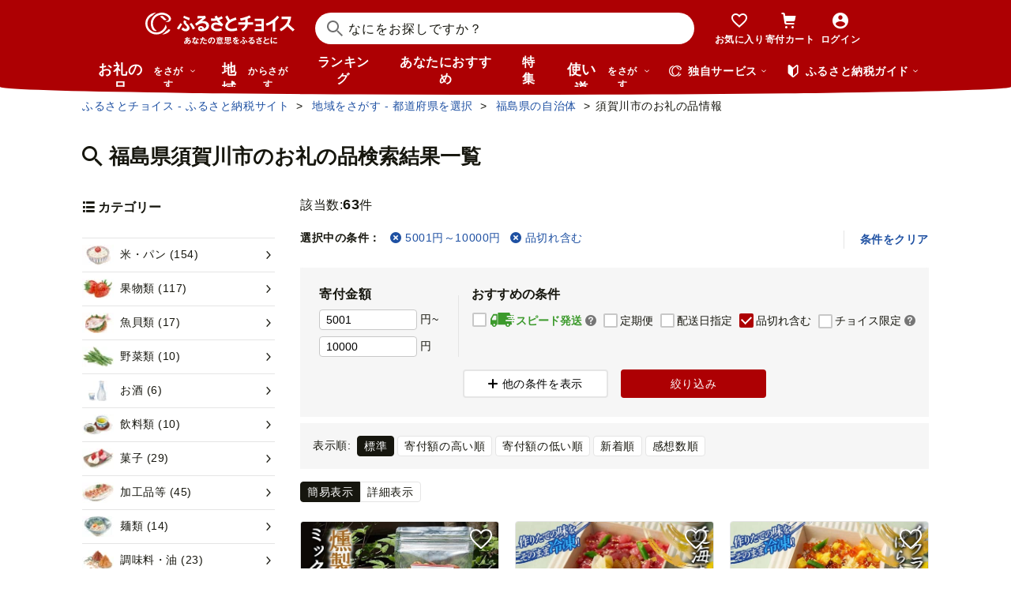

--- FILE ---
content_type: text/html; charset=UTF-8
request_url: https://www.furusato-tax.jp/ajax/city/product/07207?money_from=5001&money_to=10000&incsoldout=1
body_size: 56366
content:
<div class="layout-column-2">

  <div class="layout-column-2__main">

    <div class="search-num">
      <dl class="search-num__inner" data-response-numfound="63">
        <dt>該当数:</dt><dd><span class="num-result">63</span>件</dd>
      </dl>
    </div>

    <!-- 選択中の条件 -->
    

      <div class="top-selecting-condition ">

        <ul class="list-tag">
          <li class="top-selecting-condition__title"><span>選択中の条件：</span></li>
          <!-- カテゴリはSPでのみ表示 -->
          
          
          <li class="list-tag__item"><a class="list-tag__link" href="/city/product/07207?incsoldout=1"><i class="icn-close"></i><span>5001円～10000円</span></a></li>
          
          
          
          <li class="list-tag__item"><a class="list-tag__link" href="/city/product/07207?money_from=5001&amp;money_to=10000"><i class="icn-close"></i>品切れ含む</a></li>
          
          
        </ul>
        <div class="top-selecting-condition__clear pc"><button type="button" class="js-clear-execute-search">条件をクリア</button></div>
      </div>
    

    <div class="search-head">
      <!-- 絞り込み条件 -->
      <form class="js-form-top-condition js-execute-search-form">
        
  
    <div class="top-button-wrapper js-top-buttons-sp sp">
      
        <button type="button" class="btn-positive--icon size-sm js-open-category-sp"><i class="btn-positive__icon icn-overview"></i><span class="btn-positive__text">カテゴリー選択</span></button>
      
      
        <button type="button" class="btn-positive--icon size-sm js-open-condition-sp"><i class="btn-positive__icon icn-detail"></i><span class="btn-positive__text">絞り込み条件</span></button>
      
    </div>
    
      <div class="sticky-buttons-wrapper js-sticky-buttons-sp sp is-hide">
        <div class="sticky-buttons js-sticky-buttons-inner">
          
            <button type="button" class="btn-positive--icon size-sm js-open-category-sp"><i class="btn-positive__icon icn-overview"></i><span class="btn-positive__text">カテゴリー選択</span></button>
          
          <button type="button" class="btn-positive--icon size-sm js-open-condition-sp"><i class="btn-positive__icon icn-detail"></i><span class="btn-positive__text">絞り込み条件</span></button>
        </div>
      </div>
    
  
  <!-- 自治体または使い道 -->
  

  <div class="top-condition__wrapper pc">
    <div class="top-condition">

      <!-- お礼の品タブ -->
      
        <fieldset class="top-condition__block money-condition">
          <legend>寄付金額</legend>
          <div class="condition-block__row">
            <input class="frm-input condition-input js-sync-search-condition" type="tel" placeholder="下限なし" name="money_from" value="5001" aria-label="寄付金額 下限"/><span class="after-unit">円~</span>
          </div>
          <div class="condition-block__row">
            <input class="frm-input condition-input js-sync-search-condition" type="tel" placeholder="上限なし" name="money_to" value="10000" aria-label="寄付金額 上限"/><span class="after-unit">円</span>
          </div>
        </fieldset>
        
        <fieldset class="top-condition__block pr-00 ls-0">
          <legend>おすすめの条件</legend>
          <div class="top-condition__list">
            <label class="condition-check-label frm-checkbox js-sync-search-condition">
              <input value="4" name="shipping_type" class="frm-checkbox__input js-recommend-check" type="checkbox"/>
              <span class="frm-checkbox__text speed-shipping-label"><i class="mf-speed-shipping"></i>スピード発送
                
	<div class="choice-balloon">
		<div data-nosnippet="true">
			<a href="#speed-shipping-balloon" aria-label="説明を表示" class="choice-balloon__link"><i class="icn-help"></i></a>
			<div id="speed-shipping-balloon" class="choice-balloon__wrap">
				<p class="choice-balloon__text">
					決済の翌営業日~7日程度で発送されます。
				</p>
				<button type="button" aria-label="閉じる" class="choice-balloon__close"></button>
				<div class="choice-balloon__arrow"></div>
			</div>
		</div>
	</div>

              </span>
            </label>
            <label class="condition-check-label frm-checkbox js-sync-search-condition">
              <input value="regular_delivery" name="product_service_id[]" class="frm-checkbox__input js-recommend-check" type="checkbox"/><span class="frm-checkbox__text">定期便</span>
            </label>
            <label class="condition-check-label frm-checkbox js-sync-search-condition">
              <input value="delivery_date_type_day" name="product_service_id[]" class="frm-checkbox__input js-recommend-check" type="checkbox"/><span class="frm-checkbox__text">配送日指定</span>
            </label>
            <label class="condition-check-label frm-checkbox js-sync-search-condition">
              <input value="1" name="incsoldout" class="frm-checkbox__input js-recommend-check" type="checkbox" checked="checked"/><span class="frm-checkbox__text">品切れ含む</span>
            </label>
            <label class="condition-check-label frm-checkbox js-sync-search-condition">
              <input value="exclusive" name="product_service_id[]" class="frm-checkbox__input js-recommend-check" type="checkbox"/>
              <span class="frm-checkbox__text">チョイス限定
                
	<div class="choice-balloon">
		<div data-nosnippet="true">
			<a href="#blln-exclusive" aria-label="説明を表示" class="choice-balloon__link"><i class="icn-help"></i></a>
			<div id="blln-exclusive" class="choice-balloon__wrap">
				<p class="choice-balloon__text">
					ふるさとチョイスだけで手に入るお礼の品です。※一部提携サイトでも掲載されています。
				</p>
				<button type="button" aria-label="閉じる" class="choice-balloon__close"></button>
				<div class="choice-balloon__arrow"></div>
			</div>
		</div>
	</div>

              </span>
            </label>
            
          </div>
        </fieldset>
      

      <!-- 自治体、使い道タブ -->
      

    </div>

    <div class="top-condition__button-wrap">
      <button class="btn-passive--icon js-pc-condition-open" type="button" title="モーダルウィンドウを開きます"><i class="btn-passive__icon mf-plus"></i><span class="btn-passive__text">他の条件を表示</span></button>
      <button class="btn-positive"><span class="btn-positive__text">絞り込み</span></button>
    </div>
  </div>

      </form>
    </div>

    <div class="page-search__content">

      <!-- お礼の品検索結果一覧 -->
      <div class="nav-result--search">
        <div class="nav-result--search__order">
          <dl class="nav-result--search__button">
            <dt class="nav-result--search__button-label">表示順:</dt>
            <dd>
              <ul class="nav-result--search__button-list">
                
                  <li class="nav-result--search__button-item">
                    <label class="frm-radio2">
                      <input id="order00" class="frm-radio2__input" type="radio" name="fav_order" value="" onClick="location.href = &#039;/city/product/07207?money_from=5001&amp;money_to=10000&amp;incsoldout=1&#039;" checked="checked"/>
                      <span class="frm-radio2__text">標準</span>
                    </label>
                  </li>
                
                  <li class="nav-result--search__button-item">
                    <label class="frm-radio2">
                      <input id="order05" class="frm-radio2__input" type="radio" name="fav_order" value="" onClick="location.href = &#039;/city/product/07207?sort=5&amp;money_from=5001&amp;money_to=10000&amp;incsoldout=1&#039;"/>
                      <span class="frm-radio2__text">寄付額の高い順</span>
                    </label>
                  </li>
                
                  <li class="nav-result--search__button-item">
                    <label class="frm-radio2">
                      <input id="order04" class="frm-radio2__input" type="radio" name="fav_order" value="" onClick="location.href = &#039;/city/product/07207?sort=4&amp;money_from=5001&amp;money_to=10000&amp;incsoldout=1&#039;"/>
                      <span class="frm-radio2__text">寄付額の低い順</span>
                    </label>
                  </li>
                
                  <li class="nav-result--search__button-item">
                    <label class="frm-radio2">
                      <input id="order02" class="frm-radio2__input" type="radio" name="fav_order" value="" onClick="location.href = &#039;/city/product/07207?sort=2&amp;money_from=5001&amp;money_to=10000&amp;incsoldout=1&#039;"/>
                      <span class="frm-radio2__text">新着順</span>
                    </label>
                  </li>
                
                  <li class="nav-result--search__button-item">
                    <label class="frm-radio2">
                      <input id="order011" class="frm-radio2__input" type="radio" name="fav_order" value="" onClick="location.href = &#039;/city/product/07207?sort=11&amp;money_from=5001&amp;money_to=10000&amp;incsoldout=1&#039;"/>
                      <span class="frm-radio2__text">感想数順</span>
                    </label>
                  </li>
                
              </ul>
            </dd>
          </dl>
        </div>
      </div>

      <div class="result-nv is-city-product">
        <!-- TODO ポイント統合Prj_Ph.2以降LPのリンク再有効化を予定しています -->
<!--        <div class="about-point-modal__open-button" data-about-point="">-->
<!--          <span class="icn-point choice-icon-color"></span>-->
<!--          <span class="icn-point choicepay-icon-color"></span>-->
<!--          <span class="about-point-modal__open-button-link">ポイントについて</span>-->
<!--        </div>-->
        <div class="nv-switch__detail">
          <div class="nv-switch-item">
            <button type="button" class="nv-switch-item__item is-current" data-switch-layout-product="part">簡易表示</button>
            <button type="button" class="nv-switch-item__item" data-switch-layout-product="all">詳細表示</button>
          </div>
        </div>
      </div>

      <div class="result-search is-city-product">
        <ul class="grid grid-3 row-gap--12-24 js-result-product-list" data-layout-product="part">

          <li class="grid__block">
            <!-- TODO: キー名の統一ができるようになったらコンポーネント使う -->
            <div class="card-product">
              <a class="card-product__link" href="/product/detail/07207/6602308">

                <div class="card-product__image">
                  <img class="card-product__img" alt="" decoding="async" src="https://img.furusato-tax.jp/img/x/product/details/20250508/pd_cd28b21c7329f693737380a04360ea58cad92401.jpg"/>
                  
                  
                  
                  
                  
                </div>

                <div class="card-product__contents">
                  <h3 class="card-product__title">
                    
                    自然派おやつでリラックスタイム 香り豊かな 燻製ミックスナッツ300g（100g×…
                  </h3>
                  <div class="card-product__subtitle">
                    <div class="card-product__subtitle-inner">
                      <div class="card-product__price-text">
                        <p class="card-product__price">10,000 円</p>
                        
                        
                      </div>
                    </div>
                  </div>
                  <div class="card-product__text">
                    <p class="card-product__txt">家族の笑顔をつなぐ、香り豊かな逸品<br />
燻し屋KEMUが誇る「燻製ミックスナッツ」は、忙しい毎日の中でも、家族みんなで楽しめるひとときを提供します。厳選された素材を、丁寧に燻し上げ、香ばしくて深い味わいを実現しました。<br />
<br />
家族団らんの夕食後のリラックスタイムに、お酒のおつまみとして、またはちょっとした贅沢なティータイムに。燻し屋KEMUの燻製ミックスナッツは、どんなシーンでも家族の笑顔を引き出す特別な味わいです。<br />
<br />
ナッツの自然な甘みと燻製の香りが絶妙に調和し、持ち運びや使い切りに便利な100g包装です。忙しい日常の中でもちょっとした贅沢を楽しめる一品。健康的で、添加物を一切使わない自然派おやつとしても安心です。<br />
<br />
家族の時間は何よりも大切。燻し屋KEMUの燻製ミックスナッツは、そんな大切な時間をさらに豊かに彩ります。ぜひお試しいただき、大切な人との笑顔あふれるひとときをお楽しみください。<br />
<br />
【商品詳細】<br />
原材料：ミックスナッツ（アーモンド、カシューナッツ、ジャイアントコーン、ガルバンソ、落花生、植物油、澱粉、小麦粉、砂糖、植物油、食塩、胡椒、醤油（大豆・小麦を含む）唐辛子、昆布エキス）（国内製造）、クランベリー、レーズン、サンフラワーオイル<br />
<br />
※開封後はお早めにお召し上がりください。<br />
</p>
                  </div>
                </div>
              </a>
              
              
              
                <div class="speed-shipping-label__wrap">
                  
                  <p class="speed-shipping-label__sub">決済から2週間程度で発送</p>
                  <p class="card-product__code">【管理番号】 F7X-0296</p>
                </div>
              
              <button type="button" aria-pressed="false" data-text="自然派おやつでリラックスタイム 香り豊かな 燻製ミックスナッツ300g（100g×3袋） アーモンド カシューナッツ ジャイアントコーン クランベリー レーズン ナッツ 木の実 小分け 無添加 おつまみ おやつ F7X-0296" data-form_num="0" data-id="6602308" class="card-product__heart addfavorite" data-mode="add" data-city-name="福島県須賀川市">
                <img class="favorite-product_details-6602308" src="/img/icon_heart_brdwht.svg" alt="お気に入り" decoding="async"/>
              </button>
              <a class="card-product__city" href="/city/product/07207">
                <img alt="" decoding="async" src="https://img.furusato-tax.jp/img/x/cities/20160817/ci_4f0f1f626efc4add65ccf1b1aef6e6a5473ea001.jpg"/>
                <span>福島県須賀川市</span></a>
            </div>
          </li><li class="grid__block">
            <!-- TODO: キー名の統一ができるようになったらコンポーネント使う -->
            <div class="card-product">
              <a class="card-product__link" href="/product/detail/07207/6588209">

                <div class="card-product__image">
                  <img class="card-product__img" alt="" decoding="async" src="https://img.furusato-tax.jp/img/x/product/details/20250512/pd_1e6637be98900b1d6c77de5404ffdd25940a5b16.jpg"/>
                  
                  
                  
                  
                  
                </div>

                <div class="card-product__contents">
                  <h3 class="card-product__title">
                    
                    作りたての味をそのまま冷凍！豪華近海まぐろ丼1人前 まぐろ まぐろ丼 海の…
                  </h3>
                  <div class="card-product__subtitle">
                    <div class="card-product__subtitle-inner">
                      <div class="card-product__price-text">
                        <p class="card-product__price">9,000 円</p>
                        
                        
                      </div>
                    </div>
                  </div>
                  <div class="card-product__text">
                    <p class="card-product__txt">作りたての美味しさそのままに。<br />
ご家庭で当店の味を楽しんでいただきたく、冷凍のちらし寿司をつくりました。<br />
贈りものとして、お土産やご家庭の団らんの場で、ぜひご賞味ください。<br />
近海まぐろ丼は、新鮮なメバチマグロを使用した冷凍食品です。この商品は、瞬間冷凍技術により、マグロの鮮度と風味をそのまま封じ込めています。生マグロの豊かな味わいが楽しめます。<br />
お手軽に本格的な味を楽しめるため、忙しい日の食事や、特別な日のおもてなしにも最適です。また、お歳暮や内祝いなどの贈り物としても喜ばれること間違いなしです。<br />
この近海まぐろ丼で、家庭で簡単に、かつ豪華な海鮮丼をお楽しみください。<br />
<br />
当店は専用田んぼをもち、その田んぼから収穫した米のみを使用しております。2022年食味国際コンクール金賞を受賞し、2023年には世界最高米に認定。<br />
技量のある農家さんが産み出すお米を使用し、 オリジナル合わせ酢でシャリを作っております。<br />
米にもこだわり、一つひとつ丁寧に作っております。<br />
<br />
贈りものとして、お土産やご家庭の団らんの場で、ぜひご賞味ください。<br />
<br />
【お召し上がり方】<br />
&lt;自然解凍の場合&gt;<br />
密閉袋のまま室温（約15~25℃） で、４時間から6時間ほどで解凍できます。<br />
手間いらずで美味しく召し上がれます。<br />
解凍後密閉袋を切らずに本商品を熱湯に10分ほど浮かばせて頂きますとより美味しく召し上がれます。<br />
<br />
&lt;お湯解凍の場合&gt;<br />
フライパンや鍋等で熱湯を沸かして火を止めて密閉袋のまま容器を浮かべてください。<br />
１時間～１時間半で解凍されます。<br />
お風呂に入っている間にできちゃう簡単商品。<br />
<br />
※解凍が不十分だった場合は、容器のフタを閉めてしっかり解凍されるまで、そのまま放置しておいてください（室温に合わせて時間を調整してください）</p>
                  </div>
                </div>
              </a>
              
              
              
                <div class="speed-shipping-label__wrap">
                  
                  
                  <p class="card-product__code">【管理番号】 F7X-0493</p>
                </div>
              
              <button type="button" aria-pressed="false" data-text="作りたての味をそのまま冷凍！豪華近海まぐろ丼1人前 まぐろ まぐろ丼 海の幸 魚介 海産物 食品 冷凍 加工品 ちらし寿司 ひな祭り F7X-0493" data-form_num="0" data-id="6588209" class="card-product__heart addfavorite" data-mode="add" data-city-name="福島県須賀川市">
                <img class="favorite-product_details-6588209" src="/img/icon_heart_brdwht.svg" alt="お気に入り" decoding="async"/>
              </button>
              <a class="card-product__city" href="/city/product/07207">
                <img alt="" decoding="async" src="https://img.furusato-tax.jp/img/x/cities/20160817/ci_4f0f1f626efc4add65ccf1b1aef6e6a5473ea001.jpg"/>
                <span>福島県須賀川市</span></a>
            </div>
          </li><li class="grid__block">
            <!-- TODO: キー名の統一ができるようになったらコンポーネント使う -->
            <div class="card-product">
              <a class="card-product__link" href="/product/detail/07207/6588213">

                <div class="card-product__image">
                  <img class="card-product__img" alt="" decoding="async" src="https://img.furusato-tax.jp/img/x/product/details/20250507/pd_14f7752bbdc7f1bf7e34bb0f206eb6cf323f7865.jpg"/>
                  
                  
                  
                  
                  
                </div>

                <div class="card-product__contents">
                  <h3 class="card-product__title">
                    
                    作りたての味をそのまま冷凍！豪華イクラばらちらし寿司1人前 イクラ いくら…
                  </h3>
                  <div class="card-product__subtitle">
                    <div class="card-product__subtitle-inner">
                      <div class="card-product__price-text">
                        <p class="card-product__price">9,000 円</p>
                        
                        
                      </div>
                    </div>
                  </div>
                  <div class="card-product__text">
                    <p class="card-product__txt">作りたての美味しさそのままに。<br />
ご家庭で当店の味を楽しんでいただきたく、冷凍のちらし寿司をつくりました。<br />
<br />
当店は専用田んぼをもち、その田んぼから収穫した米のみを使用しております。2022年食味国際コンクール金賞を受賞し、2023年には世界最高米に認定。<br />
技量のある農家さんが産み出すお米を使用し、 オリジナル合わせ酢でシャリを作っております。<br />
米にもこだわり、一つひとつ丁寧に作っております。<br />
<br />
贈りものとして、お土産やご家庭の団らんの場で、ぜひご賞味ください。<br />
<br />
【お召し上がり方】<br />
&lt;自然解凍の場合&gt;<br />
密閉袋のまま室温（約15~25℃） で、４時間から6時間ほどで解凍できます。<br />
手間いらずで美味しく召し上がれます。<br />
解凍後密閉袋を切らずに本商品を熱湯に10分ほど浮かばせて頂きますとより美味しく召し上がれます。<br />
<br />
&lt;お湯解凍の場合&gt;<br />
フライパンや鍋等で熱湯を沸かして火を止めて密閉袋のまま容器を浮かべてください。<br />
１時間～１時間半で解凍されます。<br />
お風呂に入っている間にできちゃう簡単商品。<br />
<br />
※解凍が不十分だった場合は、容器のフタを閉めてしっかり解凍されるまで、そのまま放置しておいてください（室温に合わせて時間を調整してください）</p>
                  </div>
                </div>
              </a>
              
              
              
                <div class="speed-shipping-label__wrap">
                  
                  
                  <p class="card-product__code">【管理番号】 F7X-0497</p>
                </div>
              
              <button type="button" aria-pressed="false" data-text="作りたての味をそのまま冷凍！豪華イクラばらちらし寿司1人前 イクラ いくら ちらし寿司 海の幸 魚介 海産物 食品 冷凍 加工品 ちらし寿司 ひな祭り F7X-0497" data-form_num="0" data-id="6588213" class="card-product__heart addfavorite" data-mode="add" data-city-name="福島県須賀川市">
                <img class="favorite-product_details-6588213" src="/img/icon_heart_brdwht.svg" alt="お気に入り" decoding="async"/>
              </button>
              <a class="card-product__city" href="/city/product/07207">
                <img alt="" decoding="async" src="https://img.furusato-tax.jp/img/x/cities/20160817/ci_4f0f1f626efc4add65ccf1b1aef6e6a5473ea001.jpg"/>
                <span>福島県須賀川市</span></a>
            </div>
          </li><li class="grid__block">
            <!-- TODO: キー名の統一ができるようになったらコンポーネント使う -->
            <div class="card-product">
              <a class="card-product__link" href="/product/detail/07207/4671259">

                <div class="card-product__image">
                  <img class="card-product__img" alt="" decoding="async" src="https://img.furusato-tax.jp/img/x/product/details/20250321/pd_f064f346145243f1ad0b5f6005daee262fca3489.jpg"/>
                  
                  
                  
                  
                  
                </div>

                <div class="card-product__contents">
                  <h3 class="card-product__title">
                    
                    須賀川市ブランド米コシヒカリ「ぼたん姫」を使用した天然醸造・無添加生味…
                  </h3>
                  <div class="card-product__subtitle">
                    <div class="card-product__subtitle-inner">
                      <div class="card-product__price-text">
                        <p class="card-product__price">7,000 円</p>
                        
                        
                      </div>
                    </div>
                  </div>
                  <div class="card-product__text">
                    <p class="card-product__txt">水田の転作により、栽培した大豆を買い取りして、天然醸造無添加生味噌を製造しました。添加物は一切入っておりません。<br />
須賀川産のブランド米であるコシヒカリ「ぼたん姫」を米麹に使用し、大豆は、福島県推奨品種の「タチナガハ」作付大豆を使用して、冬に仕込んだ味噌を低温冷蔵倉庫でじっくり熟成させました。昔ながらの手作り味噌です。塩角がとれた、まろやかで甘味と旨味が詰まっています。<br />
大豆と米麹の割合が、1:1.2となっており、米麹が半分以上入っている、塩分控えめの本格生味噌です。遺伝子組み換えの大豆は使用していません。<br />
<br />
■生産者の声<br />
「美味しいものお届けしたい」<br />
耕作放棄地や水田の転作作業受託などで栽培した大豆を活用して、作業に携わる農家や公社職員の味噌守人が、心から「美味しい」と実感できるような、生味噌をつくりました。麹の原料となる米は、須賀川産のブランド米である「ぼたん姫」を使い、また、塩も瀬戸内地方で採れる赤穂塩を取り寄せ、オール国産品で構成し、添加物は一切入っておりません。<br />
<br />
【須賀川市ブランド米「ぼたん姫」】<br />
須賀川市は、「コシヒカリ」を中心に稲作が盛んで、阿武隈川流域の肥よくな大地と奥羽山系、阿武隈山系の豊かな清流に恵まれ、米づくりには理想的な環境にあり、米どころとなっています。<br />
須賀川産コシヒカリ「ぼたん姫」は、次の4つの厳格な基準に適合した米に与えられる称号です。<br />
・コシヒカリが確認できた種子により、須賀川市内で生産された米<br />
・玄米の粒厚が1.9mm以上で選別された米<br />
・登録検査機関で検査を受けた1等米の米<br />
・指定された栽培履歴記帳が確認された米<br />
<br />
■注意事項/その他<br />
※無添加のため防腐剤を使用しておりませんので、冷蔵庫での保存をお勧めいたします。<br />
※稀に味噌の表面に白い酵母が発生することがありますが、そちらは無害な産膜酵母で、その部分を取り除けば、美味しくお召し上がりいただけます。<br />
※賞味期限は180日ございます。長く置きますと熟成が進み、茶褐色への変色等が出ることがありますが、お召し上がり頂いて特に問題はありません。<br />
※上部に空気穴があるため横倒ししないでください。<br />
※画像はイメージです。<br />
※パッケージが変更になる場合がございます。<br />
</p>
                  </div>
                </div>
              </a>
              
              
              
                <div class="speed-shipping-label__wrap">
                  
                  
                  <p class="card-product__code">【管理番号】 F7X-0193</p>
                </div>
              
              <button type="button" aria-pressed="false" data-text="須賀川市ブランド米コシヒカリ「ぼたん姫」を使用した天然醸造・無添加生味噌(800g×2個) F7X-0193" data-form_num="0" data-id="4671259" class="card-product__heart addfavorite" data-mode="add" data-city-name="福島県須賀川市">
                <img class="favorite-product_details-4671259" src="/img/icon_heart_brdwht.svg" alt="お気に入り" decoding="async"/>
              </button>
              <a class="card-product__city" href="/city/product/07207">
                <img alt="" decoding="async" src="https://img.furusato-tax.jp/img/x/cities/20160817/ci_4f0f1f626efc4add65ccf1b1aef6e6a5473ea001.jpg"/>
                <span>福島県須賀川市</span></a>
            </div>
          </li><li class="grid__block">
            <!-- TODO: キー名の統一ができるようになったらコンポーネント使う -->
            <div class="card-product">
              <a class="card-product__link" href="/product/detail/07207/4758859">

                <div class="card-product__image">
                  <img class="card-product__img" alt="" decoding="async" src="https://img.furusato-tax.jp/img/x/product/details/20250331/pd_dd48334ac031222f8d49e2eef1fc22d9cfd06f9f.jpg"/>
                  
                  
                  
                  
                  
                </div>

                <div class="card-product__contents">
                  <h3 class="card-product__title">
                    
                    10割糀 天然醸造の無添加生味噌と豆菓子のセット（800g×1,豆菓子各種1個） F…
                  </h3>
                  <div class="card-product__subtitle">
                    <div class="card-product__subtitle-inner">
                      <div class="card-product__price-text">
                        <p class="card-product__price">8,000 円</p>
                        
                        
                      </div>
                    </div>
                  </div>
                  <div class="card-product__text">
                    <p class="card-product__txt">生味噌は水田の転作受託作業などにより、栽培した大豆を買取りして、天然醸造無添加生味噌を製造しています。添加物は一切入っておりません。須賀川産大豆と須賀川産特別栽培米コシヒカリを使用し、加温処理をせず、土蔵でじっくり熟成させた昔ながらの手作り味噌です。大豆と米麹の割合が、1:1.2となっており、米麹が半分以上入っている、塩分控えめの本格生味噌です。<br />
水田の転作受託作業などにより、買い取りした大豆を利用して、豆菓子を製造しています。<br />
原材料は、須賀川産の福島県奨励品種を使用し、遺伝子組み換えの大豆は使用しておりません。<br />
<br />
■生産者の声<br />
生味噌は、水田の転作で栽培した大豆を活用して、農家が「美味しい」と実感するような、生味噌をつくりました。添加物は一切入っていません。<br />
豆菓子は、水田の転作受託作業などにより、一生懸命、丹精込めて栽培した大豆の加工品です。<br />
お茶うけやビールのおつまみなどにぴったりです。<br />
<br />
■注意事項/その他<br />
〈生味噌について〉<br />
※無添加で防腐剤を使用しておりませんので、冷蔵庫での保存をお勧めいたします。<br />
※稀に味噌の表面に白い酵母が発生することがありますが、これは無害な産膜酵母で、その部分を取り除けば、召し上がりいただけます。<br />
※賞味期限は180日ございますが、お届け直後はちょうど一年の熟成時期でおいしく味わっていただけますので、早めの調理をお勧めいたします。長く置きますと熟成が進み、茶褐色への変色等が出ることがありますが、召し上がっていただいて問題はありません。<br />
※上部に空気穴があるため横倒ししないでください。<br />
<br />
〈豆菓子について〉<br />
※直射日光・高温多湿を避け保存して下さい。<br />
※開封後はなるべく早くお召し上がり下さい。<br />
※画像はイメージです。<br />
※パッケージが変更になる場合がございます。<br />
</p>
                  </div>
                </div>
              </a>
              
              
              
                <div class="speed-shipping-label__wrap">
                  
                  
                  <p class="card-product__code">【管理番号】 F7X-0195</p>
                </div>
              
              <button type="button" aria-pressed="false" data-text="10割糀 天然醸造の無添加生味噌と豆菓子のセット（800g×1,豆菓子各種1個） F7X-0195" data-form_num="0" data-id="4758859" class="card-product__heart addfavorite" data-mode="add" data-city-name="福島県須賀川市">
                <img class="favorite-product_details-4758859" src="/img/icon_heart_brdwht.svg" alt="お気に入り" decoding="async"/>
              </button>
              <a class="card-product__city" href="/city/product/07207">
                <img alt="" decoding="async" src="https://img.furusato-tax.jp/img/x/cities/20160817/ci_4f0f1f626efc4add65ccf1b1aef6e6a5473ea001.jpg"/>
                <span>福島県須賀川市</span></a>
            </div>
          </li><li class="grid__block">
            <!-- TODO: キー名の統一ができるようになったらコンポーネント使う -->
            <div class="card-product">
              <a class="card-product__link" href="/product/detail/07207/5104090">

                <div class="card-product__image">
                  <img class="card-product__img" alt="" decoding="async" src="https://img.furusato-tax.jp/img/x/product/details/20250407/pd_efb213f12b19729fa3e041165570a610695c5e96.jpg"/>
                  
                  
                  
                  
                  
                </div>

                <div class="card-product__contents">
                  <h3 class="card-product__title">
                    
                    無添加えごま入り おかず味噌 150g×3パック F7X-0064
                  </h3>
                  <div class="card-product__subtitle">
                    <div class="card-product__subtitle-inner">
                      <div class="card-product__price-text">
                        <p class="card-product__price">9,000 円</p>
                        
                        
                      </div>
                    </div>
                  </div>
                  <div class="card-product__text">
                    <p class="card-product__txt">こだわりの無添加味噌を使ったおかず味噌。そのまま白いごはんに乗せてもOK。<br />
豆腐料理はもちろん、おでん、餃子、野菜炒めなどにも相性抜群です。<br />
 エゴマ(じゅうねん)の食感もたまりません!<br />
<br />
※画像はイメージです。<br />
※パッケージが変更になる場合がございます。<br />
</p>
                  </div>
                </div>
              </a>
              
              
              
                <div class="speed-shipping-label__wrap">
                  
                  
                  <p class="card-product__code">【管理番号】 F7X-0064</p>
                </div>
              
              <button type="button" aria-pressed="false" data-text="無添加えごま入り おかず味噌 150g×3パック F7X-0064" data-form_num="0" data-id="5104090" class="card-product__heart addfavorite" data-mode="add" data-city-name="福島県須賀川市">
                <img class="favorite-product_details-5104090" src="/img/icon_heart_brdwht.svg" alt="お気に入り" decoding="async"/>
              </button>
              <a class="card-product__city" href="/city/product/07207">
                <img alt="" decoding="async" src="https://img.furusato-tax.jp/img/x/cities/20160817/ci_4f0f1f626efc4add65ccf1b1aef6e6a5473ea001.jpg"/>
                <span>福島県須賀川市</span></a>
            </div>
          </li><li class="grid__block">
            <!-- TODO: キー名の統一ができるようになったらコンポーネント使う -->
            <div class="card-product">
              <a class="card-product__link" href="/product/detail/07207/5104092">

                <div class="card-product__image">
                  <img class="card-product__img" alt="" decoding="async" src="https://img.furusato-tax.jp/img/x/product/details/20250326/pd_7c4781e2866f30066b64c3cb1435fa7ea43570ad.jpg"/>
                  
                  
                  
                  
                  
                </div>

                <div class="card-product__contents">
                  <h3 class="card-product__title">
                    
                    阿部農縁　感謝りんごジュース6本ギフト箱入り　サンふじ無添加ストレート果…
                  </h3>
                  <div class="card-product__subtitle">
                    <div class="card-product__subtitle-inner">
                      <div class="card-product__price-text">
                        <p class="card-product__price">8,000 円</p>
                        
                        
                      </div>
                    </div>
                  </div>
                  <div class="card-product__text">
                    <p class="card-product__txt">福島県須賀川市産のサンふじを使用したりんごジュース。無添加のストレート果汁100%なのでりんご本来の味をお楽しみいただけます。<br />
日頃の感謝のお返しに、お世話になったあの人へ、感謝の気持ちが100%伝わる贈り物専用りんごジュースです。<br />
<br />
※画像はイメージです。<br />
※パッケージが変更になる場合がございます。<br />
</p>
                  </div>
                </div>
              </a>
              
              
              
                <div class="speed-shipping-label__wrap">
                  
                  
                  <p class="card-product__code">【管理番号】 F7X-0024</p>
                </div>
              
              <button type="button" aria-pressed="false" data-text="阿部農縁　感謝りんごジュース6本ギフト箱入り　サンふじ無添加ストレート果汁100%　200ml×6本 F7X-0024" data-form_num="0" data-id="5104092" class="card-product__heart addfavorite" data-mode="add" data-city-name="福島県須賀川市">
                <img class="favorite-product_details-5104092" src="/img/icon_heart_brdwht.svg" alt="お気に入り" decoding="async"/>
              </button>
              <a class="card-product__city" href="/city/product/07207">
                <img alt="" decoding="async" src="https://img.furusato-tax.jp/img/x/cities/20160817/ci_4f0f1f626efc4add65ccf1b1aef6e6a5473ea001.jpg"/>
                <span>福島県須賀川市</span></a>
            </div>
          </li><li class="grid__block">
            <!-- TODO: キー名の統一ができるようになったらコンポーネント使う -->
            <div class="card-product">
              <a class="card-product__link" href="/product/detail/07207/5112562">

                <div class="card-product__image">
                  <img class="card-product__img" alt="" decoding="async" src="https://img.furusato-tax.jp/img/x/product/details/20250407/pd_fd443f22849cb36c58153bc565aa50e4a930e48e.jpg"/>
                  
                  
                  
                  
                  
                </div>

                <div class="card-product__contents">
                  <h3 class="card-product__title">
                    
                    天然塩使用 農家特製 無添加手作りこうじ味噌 1.5kg F7X-0065
                  </h3>
                  <div class="card-product__subtitle">
                    <div class="card-product__subtitle-inner">
                      <div class="card-product__price-text">
                        <p class="card-product__price">9,000 円</p>
                        
                        
                      </div>
                    </div>
                  </div>
                  <div class="card-product__text">
                    <p class="card-product__txt">自家製麹と天然塩を使用し、 昔ながらの農家の手仕込みで作ったこだわりの自家製こうじ味噌!<br />
<br />
昔から「味噌は医者いらず」と言い伝えがあるほど栄養素が豊富で、たんぱく質・ビタミン・必須アミノ酸・カルシウム・食物繊維などが<br />
バランスよく含まれ酵母や乳酸菌も豊富です。<br />
<br />
味の特徴・食べ方<br />
米の甘味があるまろやかな味わいです。味噌汁はもちろん野菜に付けてどうぞ。<br />
<br />
※画像はイメージです。<br />
※パッケージが変更になる場合がございます。<br />
</p>
                  </div>
                </div>
              </a>
              
              
              
                <div class="speed-shipping-label__wrap">
                  
                  
                  <p class="card-product__code">【管理番号】 F7X-0065</p>
                </div>
              
              <button type="button" aria-pressed="false" data-text="天然塩使用 農家特製 無添加手作りこうじ味噌 1.5kg F7X-0065" data-form_num="0" data-id="5112562" class="card-product__heart addfavorite" data-mode="add" data-city-name="福島県須賀川市">
                <img class="favorite-product_details-5112562" src="/img/icon_heart_brdwht.svg" alt="お気に入り" decoding="async"/>
              </button>
              <a class="card-product__city" href="/city/product/07207">
                <img alt="" decoding="async" src="https://img.furusato-tax.jp/img/x/cities/20160817/ci_4f0f1f626efc4add65ccf1b1aef6e6a5473ea001.jpg"/>
                <span>福島県須賀川市</span></a>
            </div>
          </li><li class="grid__block">
            <!-- TODO: キー名の統一ができるようになったらコンポーネント使う -->
            <div class="card-product">
              <a class="card-product__link" href="/product/detail/07207/5296724">

                <div class="card-product__image">
                  <img class="card-product__img" alt="" decoding="async" src="https://img.furusato-tax.jp/img/x/product/details/20250410/pd_9e808b60217de3edcec045c4279f89a899dbece9.jpg"/>
                  
                  
                  
                  
                  
                </div>

                <div class="card-product__contents">
                  <h3 class="card-product__title">
                    
                    3種のコンフィチュールセット（桃・いちじく・洋梨） F7X-0022
                  </h3>
                  <div class="card-product__subtitle">
                    <div class="card-product__subtitle-inner">
                      <div class="card-product__price-text">
                        <p class="card-product__price">8,000 円</p>
                        
                        
                      </div>
                    </div>
                  </div>
                  <div class="card-product__text">
                    <p class="card-product__txt">果物の桃本来の甘みやおいしさを、1年中手軽に楽しんでほしい。<br />
そんな思いから鮮度の良い旬の果物だけを使ってコンフィチュールに仕上げました。 <br />
阿部農縁では最適な収穫時期を見極めてギリギリまで樹上で育てます。<br />
農家ならではの鮮度の良さが自慢の贅沢なコンフィチュールをお楽しみください。<br />
専用ギフト箱入りでお届けいたしますので贈り物にも便利です。<br />
<br />
※画像はイメージです。<br />
※パッケージが変更になる場合がございます。<br />
</p>
                  </div>
                </div>
              </a>
              
              
              
                <div class="speed-shipping-label__wrap">
                  
                  
                  <p class="card-product__code">【管理番号】 F7X-0022</p>
                </div>
              
              <button type="button" aria-pressed="false" data-text="3種のコンフィチュールセット（桃・いちじく・洋梨） F7X-0022" data-form_num="0" data-id="5296724" class="card-product__heart addfavorite" data-mode="add" data-city-name="福島県須賀川市">
                <img class="favorite-product_details-5296724" src="/img/icon_heart_brdwht.svg" alt="お気に入り" decoding="async"/>
              </button>
              <a class="card-product__city" href="/city/product/07207">
                <img alt="" decoding="async" src="https://img.furusato-tax.jp/img/x/cities/20160817/ci_4f0f1f626efc4add65ccf1b1aef6e6a5473ea001.jpg"/>
                <span>福島県須賀川市</span></a>
            </div>
          </li><li class="grid__block">
            <!-- TODO: キー名の統一ができるようになったらコンポーネント使う -->
            <div class="card-product">
              <a class="card-product__link" href="/product/detail/07207/5615199">

                <div class="card-product__image">
                  <img class="card-product__img" alt="" decoding="async" src="https://img.furusato-tax.jp/img/x/product/details/20250415/pd_242eb754655d8ecbaa9ba0a5590e8bc12ccb9ecf.jpg"/>
                  
                  
                  
                  
                  
                </div>

                <div class="card-product__contents">
                  <h3 class="card-product__title">
                    
                    丸十製パン 天然米酵母使用 もっちり食感のこだわり食パン 2本 F7X-0099
                  </h3>
                  <div class="card-product__subtitle">
                    <div class="card-product__subtitle-inner">
                      <div class="card-product__price-text">
                        <p class="card-product__price">10,000 円</p>
                        
                        
                      </div>
                    </div>
                  </div>
                  <div class="card-product__text">
                    <p class="card-product__txt">1948年創業の老舗、丸十製パン(ブーランジェリーマルジュー)。<br />
須賀川市民にはお馴染みのパン屋さんです。パンを作るのは震災を機に跡を継いだ3代目。<br />
本場ヨーロッパや都内の有名店で修業を積み、30年以上パンを作り続けてきた実績があります。<br />
本場仕込みの手作りパンや地元の食材を活かしたパンが評判に。<br />
高いパンの知識や技術を買われ地元の調理師専門学校ではパンの講師も務めています。<br />
<br />
丸十製パンの食パンに使用しているのは福島県産のお米から作った天然米酵母。<br />
一般的にはレーズンや果物から酵母を作りますが日本人が昔から食べてきたお米の酵母にこだわっています。<br />
この酵母がもっちり食感を生み出し、和の食材とも相性が良くしてくれます。<br />
2斤サイズで1本となります。お好きな厚さにカットしてお召し上がりください。<br />
<br />
※冷凍パンではありませんので到着後はお早めにお召し上がりください。ラップで包み冷凍保存袋に入れて2週間ほど冷凍保存も可能です。<br />
解凍して食べる際はレンジで少し温めたあと180℃のオーブントースターで焼きます。表面がパリッとしたら火を止め1、2分余熱で温めます。<br />
こうすることで焼きたてに近いものを楽しむことが出来ますのでお試しください。<br />
<br />
※画像はイメージです。<br />
※パッケージが変更になる場合がございます。<br />
</p>
                  </div>
                </div>
              </a>
              
              
              
                <div class="speed-shipping-label__wrap">
                  
                  
                  <p class="card-product__code">【管理番号】 F7X-0099</p>
                </div>
              
              <button type="button" aria-pressed="false" data-text="丸十製パン 天然米酵母使用 もっちり食感のこだわり食パン 2本 F7X-0099" data-form_num="0" data-id="5615199" class="card-product__heart addfavorite" data-mode="add" data-city-name="福島県須賀川市">
                <img class="favorite-product_details-5615199" src="/img/icon_heart_brdwht.svg" alt="お気に入り" decoding="async"/>
              </button>
              <a class="card-product__city" href="/city/product/07207">
                <img alt="" decoding="async" src="https://img.furusato-tax.jp/img/x/cities/20160817/ci_4f0f1f626efc4add65ccf1b1aef6e6a5473ea001.jpg"/>
                <span>福島県須賀川市</span></a>
            </div>
          </li><li class="grid__block">
            <!-- TODO: キー名の統一ができるようになったらコンポーネント使う -->
            <div class="card-product">
              <a class="card-product__link" href="/product/detail/07207/5626138">

                <div class="card-product__image">
                  <img class="card-product__img" alt="" decoding="async" src="https://img.furusato-tax.jp/img/x/product/details/20251009/pd_43e7b5f5bb5a3e7d4cdfee53fd281b416bb8cf7b.jpg"/>
                  
                  
                  
                  
                  
                </div>

                <div class="card-product__contents">
                  <h3 class="card-product__title">
                    
                    簡単みそ作り こうじ味噌手作りキット2kg 天然塩&amp;国産大豆&amp;米麹使用 F7X-0016
                  </h3>
                  <div class="card-product__subtitle">
                    <div class="card-product__subtitle-inner">
                      <div class="card-product__price-text">
                        <p class="card-product__price">9,000 円</p>
                        
                        
                      </div>
                    </div>
                  </div>
                  <div class="card-product__text">
                    <p class="card-product__txt">おうちでお味噌を作りたいという方に向けた手作り味噌キットです。<br />
乳酸菌が生きている昔ながらのこうじ味噌、毎日のお味噌汁で腸から健康になりませんか。<br />
味噌作りに必要な材料と作り方のマニュアルをセットでお届けいたします。<br />
お届けするセットで約2kgのお味噌に。発酵させる環境や季節にもよりますが仕込んでから半年程度で完成します。<br />
<br />
セット内容<br />
・国産大豆(福島県産)560g<br />
・米こうじ(阿部農縁自家製)300g<br />
・赤穂の天塩(差塩製法の天然塩)100g<br />
・味噌作りマニュアル<br />
<br />
※用意してほしいもの<br />
・すり鉢またはフードプロセッサー<br />
・消毒用アルコール<br />
・味噌の保存容器(陶器などが好ましい)<br />
<br />
※画像はイメージです。<br />
※パッケージが変更になる場合がございます。<br />
</p>
                  </div>
                </div>
              </a>
              
              
              
                <div class="speed-shipping-label__wrap">
                  
                  
                  <p class="card-product__code">【管理番号】 F7X-0016</p>
                </div>
              
              <button type="button" aria-pressed="false" data-text="簡単みそ作り こうじ味噌手作りキット2kg 天然塩&amp;国産大豆&amp;米麹使用 F7X-0016" data-form_num="0" data-id="5626138" class="card-product__heart addfavorite" data-mode="add" data-city-name="福島県須賀川市">
                <img class="favorite-product_details-5626138" src="/img/icon_heart_brdwht.svg" alt="お気に入り" decoding="async"/>
              </button>
              <a class="card-product__city" href="/city/product/07207">
                <img alt="" decoding="async" src="https://img.furusato-tax.jp/img/x/cities/20160817/ci_4f0f1f626efc4add65ccf1b1aef6e6a5473ea001.jpg"/>
                <span>福島県須賀川市</span></a>
            </div>
          </li><li class="grid__block">
            <!-- TODO: キー名の統一ができるようになったらコンポーネント使う -->
            <div class="card-product">
              <a class="card-product__link" href="/product/detail/07207/6035307">

                <div class="card-product__image">
                  <img class="card-product__img" alt="" decoding="async" src="https://img.furusato-tax.jp/img/x/product/details/20250401/pd_85c0499c75d7b78cc9704e8871fbac1194f93ca3.jpg"/>
                  
                  
                  
                  
                  
                </div>

                <div class="card-product__contents">
                  <h3 class="card-product__title">
                    
                    ご飯のお供 3品セット(一升漬・梅干し・食べるたれ) F7X-0018
                  </h3>
                  <div class="card-product__subtitle">
                    <div class="card-product__subtitle-inner">
                      <div class="card-product__price-text">
                        <p class="card-product__price">10,000 円</p>
                        
                        
                      </div>
                    </div>
                  </div>
                  <div class="card-product__text">
                    <p class="card-product__txt">◆一升漬<br />
東北に昔から伝わるご飯のお供。唐辛子と麹と醤油を1:1:1の割合で漬けることから、一升漬や三升漬と呼ばれています。本品はしその実を加えて馴染むまで漬け込みました。<br />
しその実の爽やかさとプチプチとした食感を是非ご賞味ください。<br />
<br />
◆自家栽培の純国産梅を使い、昔ながらの伝統製法で漬けました。<br />
一粒一粒、丁寧に天日干し。梅と塩と赤紫蘇だけで作った梅干しです。<br />
ほどよい酸味と飽きのこない甘味が果肉に広がります。<br />
<br />
◆食べるたれ<br />
甘～い完熟桃とりんごをたっぷりすりおろし、にんにくと生姜を効かせた万能だれ。<br />
野菜炒めやチャーハン、から揚げの下味や温野菜など、普段の料理にとっても便利!<br />
化学調味料不使用のカラダに優しい万能調味料です。<br />
<br />
■注意事項/その他<br />
※画像はイメージです。<br />
※パッケージが変更になる場合がございます。<br />
</p>
                  </div>
                </div>
              </a>
              
              
              
                <div class="speed-shipping-label__wrap">
                  
                  
                  <p class="card-product__code">【管理番号】 F7X-0018</p>
                </div>
              
              <button type="button" aria-pressed="false" data-text="ご飯のお供 3品セット(一升漬・梅干し・食べるたれ) F7X-0018" data-form_num="0" data-id="6035307" class="card-product__heart addfavorite" data-mode="add" data-city-name="福島県須賀川市">
                <img class="favorite-product_details-6035307" src="/img/icon_heart_brdwht.svg" alt="お気に入り" decoding="async"/>
              </button>
              <a class="card-product__city" href="/city/product/07207">
                <img alt="" decoding="async" src="https://img.furusato-tax.jp/img/x/cities/20160817/ci_4f0f1f626efc4add65ccf1b1aef6e6a5473ea001.jpg"/>
                <span>福島県須賀川市</span></a>
            </div>
          </li><li class="grid__block">
            <!-- TODO: キー名の統一ができるようになったらコンポーネント使う -->
            <div class="card-product">
              <a class="card-product__link" href="/product/detail/07207/6078654">

                <div class="card-product__image">
                  <img class="card-product__img" alt="" decoding="async" src="https://img.furusato-tax.jp/img/x/product/details/20250321/pd_32be4cf3f5b0c0e878e3d5720547b8e2138f739a.jpg"/>
                  
                  
                  
                  
                  
                </div>

                <div class="card-product__contents">
                  <h3 class="card-product__title">
                    
                    生味噌3種食べ比べ3個セット◆米麹に須賀川市ブランド米コシヒカリぼたん姫や…
                  </h3>
                  <div class="card-product__subtitle">
                    <div class="card-product__subtitle-inner">
                      <div class="card-product__price-text">
                        <p class="card-product__price">9,000 円</p>
                        
                        
                      </div>
                    </div>
                  </div>
                  <div class="card-product__text">
                    <p class="card-product__txt">耕作放棄地などで栽培した大豆(福島県奨励品種「タチナガハ」)と福島県須賀川市内で栽培されたブランド米「ぼたん姫」や特別栽培米のコシヒカリを米麹に、塩も瀬戸内地方で採れる「赤穂塩」を取り寄せ、オール国産品で構成し、添加物は一切入れす、加温処理せず、低温倉庫でじっくり熟成させました。<br />
<br />
米麹と大豆の割合が1:1(10割)、1.5:1(15割)、2:1(20割)の3種類、10割と20割麹には、須賀川市ブランド米コシヒカリ「ぼたん姫」を、15割麹には、須賀川市岩瀬地区で栽培されている特別栽培米コシヒカリを使用するなど、麹にもこだわり、美味しさを提供します。<br />
大豆の生産から味噌の製造まで徹底した品質管理を行いながら一貫生産しています。<br />
味噌好きの方はもちろん、お味噌汁にはもちろん、キュウリなどのお野菜につけて食べるのもオススメです。<br />
須賀川市のマスコットキャラクター「ボータン」をパッケージ上蓋などにデザインしました。<br />
<br />
■生産者の声<br />
地域の農業者がお手伝いし、農家が心から美味しいと感じる味噌です。昔ながらの手作り作業により製造加工しています。<br />
公社味噌守は「毎日食べる麹食ですから、体に良いものを提供したいと考えています。麹と大豆を調合の際、すべての材料がいきいきするよう、最新の注意を払っています。塩分控えめのまろやかで深みのある味わいです。どうぞご賞味ください。」<br />
<br />
◇須賀川市は、「コシヒカリ」を中心に稲作が盛んで、阿武隈川流域の肥よくな大地と奥羽山系、阿武隈山系の豊かな清流に恵まれ、米づくりには理想的な環境にあります。須賀川市内で、確かな認証のもと、ブランド米は生産されております。<br />
●須賀川市ブランド米コシヒカリ「ぼたん姫」<br />
　コシヒカリとして確認できた種子により、須賀川市内で生産され、玄米の粒厚が1.9mm以上で選別、登録検査機関で検査を受けた1等米のお米です。指定された栽培履歴記帳が確認されております。<br />
●特別栽培米コシヒカリ<br />
　生産された地域の慣行基準に比べて、栽培期間中化学肥料の窒素成分量が50%以下で栽培されたお米です。<br />
<br />
※画像はイメージです。<br />
※パッケージが変更になる場合がございます。<br />
</p>
                  </div>
                </div>
              </a>
              
              
              
                <div class="speed-shipping-label__wrap">
                  
                  
                  <p class="card-product__code">【管理番号】 F7X-0196</p>
                </div>
              
              <button type="button" aria-pressed="false" data-text="生味噌3種食べ比べ3個セット◆米麹に須賀川市ブランド米コシヒカリぼたん姫や特別栽培米コシヒカリ使用 F7X-0196" data-form_num="0" data-id="6078654" class="card-product__heart addfavorite" data-mode="add" data-city-name="福島県須賀川市">
                <img class="favorite-product_details-6078654" src="/img/icon_heart_brdwht.svg" alt="お気に入り" decoding="async"/>
              </button>
              <a class="card-product__city" href="/city/product/07207">
                <img alt="" decoding="async" src="https://img.furusato-tax.jp/img/x/cities/20160817/ci_4f0f1f626efc4add65ccf1b1aef6e6a5473ea001.jpg"/>
                <span>福島県須賀川市</span></a>
            </div>
          </li><li class="grid__block">
            <!-- TODO: キー名の統一ができるようになったらコンポーネント使う -->
            <div class="card-product">
              <a class="card-product__link" href="/product/detail/07207/6086846">

                <div class="card-product__image">
                  <img class="card-product__img" alt="" decoding="async" src="https://img.furusato-tax.jp/img/x/product/details/20250401/pd_273b0bf4b197216ed55da0c0a775038bf235d174.jpg"/>
                  
                  
                  <p class="card-product__status sts-type5">品切れ中</p>
                  
                  
                </div>

                <div class="card-product__contents">
                  <h3 class="card-product__title">
                    
                    ＜真空パック冷凍＞平核無柿(ひらたねなしがき)の手作り干し柿 F7X-0007
                  </h3>
                  <div class="card-product__subtitle">
                    <div class="card-product__subtitle-inner">
                      <div class="card-product__price-text">
                        <p class="card-product__price">8,000 円</p>
                        
                        
                      </div>
                    </div>
                  </div>
                  <div class="card-product__text">
                    <p class="card-product__txt">平核無柿(ひらたねなしかき)の皮を丁寧に手作業でむいてじっくり天日干ししました。<br />
さらに干した柿を揉むことで柔らかく甘く仕上げています。<br />
発色を良くするために通常は二酸化硫黄を使用するのですがそれも使っていません。<br />
そのため時間が経つと黒ずんでしまうのでご理解をお願いします。食べるうえでは特に問題はありません。<br />
余計なものを加えない、昔から家庭で作ってきた干し柿そのままのおいしさをお届けします。<br />
干し柿をひとつひとつラップでくるみ、更に真空パックしたものを冷凍でお届けします。食べる時には、前日位に冷蔵庫に移しておくか、常温で解凍してもいいです。<br />
目安として6個で重さが300gとなります。<br />
<br />
商品に記載されております賞味期限は、未開封・冷凍保存での賞味期限です。<br />
開封後は、賞味期限にかかわらずお早めにお召し上がりください。<br />
<br />
■注意事項/その他<br />
※画像はイメージです。<br />
※パッケージが変更になる場合がございます。<br />
</p>
                  </div>
                </div>
              </a>
              
              
              
                <div class="speed-shipping-label__wrap">
                  
                  
                  <p class="card-product__code">【管理番号】 F7X-0007</p>
                </div>
              
              <button type="button" aria-pressed="false" data-text="＜真空パック冷凍＞平核無柿(ひらたねなしがき)の手作り干し柿 F7X-0007" data-form_num="0" data-id="6086846" class="card-product__heart addfavorite" data-mode="add" data-city-name="福島県須賀川市">
                <img class="favorite-product_details-6086846" src="/img/icon_heart_brdwht.svg" alt="お気に入り" decoding="async"/>
              </button>
              <a class="card-product__city" href="/city/product/07207">
                <img alt="" decoding="async" src="https://img.furusato-tax.jp/img/x/cities/20160817/ci_4f0f1f626efc4add65ccf1b1aef6e6a5473ea001.jpg"/>
                <span>福島県須賀川市</span></a>
            </div>
          </li><li class="grid__block">
            <!-- TODO: キー名の統一ができるようになったらコンポーネント使う -->
            <div class="card-product">
              <a class="card-product__link" href="/product/detail/07207/6099667">

                <div class="card-product__image">
                  <img class="card-product__img" alt="" decoding="async" src="https://img.furusato-tax.jp/img/x/product/details/20250321/pd_6e5f0181e03d0eac67958e4923a31967d28f7242.jpg"/>
                  
                  
                  
                  
                  
                </div>

                <div class="card-product__contents">
                  <h3 class="card-product__title">
                    
                    須賀川市ブランド米コシヒカリ「ぼたん姫」を米麹に使用した天然醸造・無添…
                  </h3>
                  <div class="card-product__subtitle">
                    <div class="card-product__subtitle-inner">
                      <div class="card-product__price-text">
                        <p class="card-product__price">8,000 円</p>
                        
                        
                      </div>
                    </div>
                  </div>
                  <div class="card-product__text">
                    <p class="card-product__txt">耕作放棄地などで栽培した大豆(福島県奨励品種「タチナガハ」)と福島県須賀川市内で栽培されたブランド米「ぼたん姫」や特別栽培米のコシヒカリを米麹に、塩も瀬戸内地域で採れる「赤穂塩」を取り寄せ、オール国産品で構成しています。<br />
添加物は一切入れす、加温処理せず、低温倉庫でじっくり熟成させました。<br />
米麹には、須賀川市ブランド米コシヒカリ「ぼたん姫」を使用し、秋に採れた米を冬に麹としてそのまま使用するなど、米麹にもこだわり、美味しさを提供します。古米は一切使用しておりません。<br />
大豆の生産から味噌の製造まで徹底した品質管理を行いながら一貫生産し、食品添加物は一切使用していない、無添加生味噌です。<br />
<br />
◇須賀川市は、「コシヒカリ」を中心に稲作が盛んで、阿武隈川流域の肥よくな大地と奥羽山系、阿武隈山系の豊かな清流に恵まれ、米づくりには理想的な環境にあります。須賀川市内で、確かな認証のもと、ブランド米が生産されております。<br />
<br />
◆須賀川市ブランド米コシヒカリ「ぼたん姫」<br />
コシヒカリとして確認できた種子により、須賀川市内で生産され、玄米の粒厚が1.9mm以上で選別して、登録検査機関で検査を受けた1等米のお米です。指定された栽培履歴記帳が確認されております。<br />
<br />
味噌好きの方はもちろん、洋食好きの方にも、お味噌汁や鍋もの、炒めもの、キュウリなどのお野菜につけて食べるのもオススメです。<br />
須賀川市のマスコットキャラクター「ボータン」をパッケージ上蓋などにデザインしました。<br />
<br />
■生産者の声<br />
『毎日食べる味噌だから、材料を厳選して、体に良く、美味しいものお届けしたい』<br />
地域の農業者がお手伝いし、農家が心から美味しいと感じる味噌を、昔ながらの手作り作業により製造加工しています。<br />
公社味噌守は「毎日食べる麹食の味噌ですから、材料を厳選して体に良いものを提供したいと考えています。麹と大豆を調合の際、すべての材料がいきいきするよう、最善の注意を払っています。塩分控えめのまろやかで深みのある味わいです。どうぞご賞味ください。」<br />
<br />
※画像はイメージです。<br />
※パッケージが変更になる場合がございます。<br />
</p>
                  </div>
                </div>
              </a>
              
              
              
                <div class="speed-shipping-label__wrap">
                  
                  
                  <p class="card-product__code">【管理番号】 F7X-0200</p>
                </div>
              
              <button type="button" aria-pressed="false" data-text="須賀川市ブランド米コシヒカリ「ぼたん姫」を米麹に使用した天然醸造・無添加生味噌(800g×3個) F7X-0200" data-form_num="0" data-id="6099667" class="card-product__heart addfavorite" data-mode="add" data-city-name="福島県須賀川市">
                <img class="favorite-product_details-6099667" src="/img/icon_heart_brdwht.svg" alt="お気に入り" decoding="async"/>
              </button>
              <a class="card-product__city" href="/city/product/07207">
                <img alt="" decoding="async" src="https://img.furusato-tax.jp/img/x/cities/20160817/ci_4f0f1f626efc4add65ccf1b1aef6e6a5473ea001.jpg"/>
                <span>福島県須賀川市</span></a>
            </div>
          </li><li class="grid__block">
            <!-- TODO: キー名の統一ができるようになったらコンポーネント使う -->
            <div class="card-product">
              <a class="card-product__link" href="/product/detail/07207/6099670">

                <div class="card-product__image">
                  <img class="card-product__img" alt="" decoding="async" src="https://img.furusato-tax.jp/img/x/product/details/20250321/pd_e58fd8f49ed2defbc14a64205dce08d2b16659a8.jpg"/>
                  
                  
                  
                  
                  
                </div>

                <div class="card-product__contents">
                  <h3 class="card-product__title">
                    
                    生味噌15割米麹こだわり2個セット◆米麹に特別栽培米コシヒカリ、塩は赤穂塩…
                  </h3>
                  <div class="card-product__subtitle">
                    <div class="card-product__subtitle-inner">
                      <div class="card-product__price-text">
                        <p class="card-product__price">7,000 円</p>
                        
                        
                      </div>
                    </div>
                  </div>
                  <div class="card-product__text">
                    <p class="card-product__txt">耕作放棄地などで栽培した大豆(福島県奨励品種「タチナガハ」)と福島県須賀川市内で栽培されたブランド米「ぼたん姫」や特別栽培米のコシヒカリを米麹に使用し、塩も瀬戸内地域で採れる「赤穂塩」を取り寄せ、オール国産品で構成しています。<br />
添加物は一切入れす、加温処理せず、低温倉庫でじっくり熟成させました。<br />
米麹と大豆の割合が1.5:1(15割)とし、須賀川市岩瀬地区で栽培されている特別栽培米コシヒカリを使用15割麹には、須賀川市岩瀬地区で栽培されている特別栽培米コシヒカリを使用し、秋に採れた米を冬に麹としてそのまま使用するなど、米麹にもこだわり、美味しさを提供します。古米は一切使用しておりません。<br />
大豆の生産から味噌の製造まで徹底した品質管理を行いながら一貫生産し、食品添加物は一切使用していない、無添加生味噌です。<br />
<br />
◇須賀川市は、「コシヒカリ」を中心に稲作が盛んで、阿武隈川流域の肥よくな大地と奥羽山系、阿武隈山系の豊かな清流に恵まれ、米づくりには理想的な環境にあります。須賀川市内で、確かな認証のもと、ブランド米が生産されております。<br />
<br />
◆特別栽培米コシヒカリ<br />
　生産された地域の慣行基準に比べて、化学肥料の窒素成分量が50%以下で栽培されたお米で、須賀川市岩瀬地区で生産されたお米です。<br />
味噌好きの方はもちろん、洋食好きの方にも、お味噌汁や鍋もの、炒めもの、キュウリなどのお野菜につけて食べるのもオススメです。<br />
<br />
須賀川市のマスコットキャラクター「ボータン」をパッケージ上蓋などにデザインしました。<br />
<br />
■生産者の声<br />
『毎日食べる味噌だから、材料を厳選して、体に良く、美味しいものお届けしたい』<br />
地域の農業者がお手伝いし、農家が心から美味しいと感じる味噌を、昔ながらの手作り作業により製造加工しています。<br />
公社味噌守は「毎日食べる麹食の味噌ですから、材料を厳選して体に良いものを提供したいと考えています。麹と大豆を調合の際、すべての材料がいきいきするよう、最善の注意を払っています。塩分控えめのまろやかで深みのある味わいです。どうぞご賞味ください。」<br />
<br />
※画像はイメージです。<br />
※パッケージが変更になる場合がございます。<br />
</p>
                  </div>
                </div>
              </a>
              
              
              
                <div class="speed-shipping-label__wrap">
                  
                  
                  <p class="card-product__code">【管理番号】 F7X-0202</p>
                </div>
              
              <button type="button" aria-pressed="false" data-text="生味噌15割米麹こだわり2個セット◆米麹に特別栽培米コシヒカリ、塩は赤穂塩を使用(800g×2個) F7X-0202" data-form_num="0" data-id="6099670" class="card-product__heart addfavorite" data-mode="add" data-city-name="福島県須賀川市">
                <img class="favorite-product_details-6099670" src="/img/icon_heart_brdwht.svg" alt="お気に入り" decoding="async"/>
              </button>
              <a class="card-product__city" href="/city/product/07207">
                <img alt="" decoding="async" src="https://img.furusato-tax.jp/img/x/cities/20160817/ci_4f0f1f626efc4add65ccf1b1aef6e6a5473ea001.jpg"/>
                <span>福島県須賀川市</span></a>
            </div>
          </li><li class="grid__block">
            <!-- TODO: キー名の統一ができるようになったらコンポーネント使う -->
            <div class="card-product">
              <a class="card-product__link" href="/product/detail/07207/6099671">

                <div class="card-product__image">
                  <img class="card-product__img" alt="" decoding="async" src="https://img.furusato-tax.jp/img/x/product/details/20250321/pd_2694587710eb790c4254115ed3ccd6157b92927b.jpg"/>
                  
                  
                  
                  
                  
                </div>

                <div class="card-product__contents">
                  <h3 class="card-product__title">
                    
                    生味噌15割米麹こだわり3個セット◆米麹に特別栽培米コシヒカリ、塩は赤穂塩…
                  </h3>
                  <div class="card-product__subtitle">
                    <div class="card-product__subtitle-inner">
                      <div class="card-product__price-text">
                        <p class="card-product__price">9,000 円</p>
                        
                        
                      </div>
                    </div>
                  </div>
                  <div class="card-product__text">
                    <p class="card-product__txt">お礼品の調理方法や味などの魅力やこだわりを寄付者様に伝えられるように下記の要素を参考に作成してください。<br />
<br />
耕作放棄地などで栽培した大豆(福島県奨励品種「タチナガハ」)と福島県須賀川市内で栽培されたブランド米「ぼたん姫」や特別栽培米のコシヒカリを米麹に使用し、塩も瀬戸内地域で採れる「赤穂塩」を取り寄せ、オール国産品で構成しています。<br />
添加物は一切入れす、加温処理せず、低温倉庫でじっくり熟成させました。<br />
米麹と大豆の割合が1.5:1(15割)とし、須賀川市岩瀬地区で栽培されている特別栽培米コシヒカリを使用15割麹には、須賀川市岩瀬地区で栽培されている特別栽培米コシヒカリを使用し、秋に採れた米を冬に麹としてそのまま使用するなど、米麹にもこだわり、美味しさを提供します。古米は一切使用しておりません。<br />
大豆の生産から味噌の製造まで徹底した品質管理を行いながら一貫生産し、食品添加物は一切使用していない、無添加生味噌です。<br />
<br />
◇須賀川市は、「コシヒカリ」を中心に稲作が盛んで、阿武隈川流域の肥よくな大地と奥羽山系、阿武隈山系の豊かな清流に恵まれ、米づくりには理想的な環境にあります。須賀川市内で、確かな認証のもと、ブランド米が生産されております。<br />
<br />
◆特別栽培米コシヒカリ<br />
　生産された地域の慣行基準に比べて、化学肥料の窒素成分量が50%以下で栽培されたお米で、須賀川市岩瀬地区で生産されたお米です。<br />
味噌好きの方はもちろん、洋食好きの方にも、お味噌汁や鍋もの、炒めもの、キュウリなどのお野菜につけて食べるのもオススメです。<br />
須賀川市のマスコットキャラクター「ボータン」をパッケージ上蓋などにデザインしました。<br />
<br />
■生産者の声<br />
『毎日食べる味噌だから、材料を厳選して、体に良く、美味しいものお届けしたい』<br />
地域の農業者がお手伝いし、農家が心から美味しいと感じる味噌を、昔ながらの手作り作業により製造加工しています。<br />
公社味噌守は「毎日食べる麹食の味噌ですから、材料を厳選して体に良いものを提供したいと考えています。麹と大豆を調合の際、すべての材料がいきいきするよう、最善の注意を払っています。塩分控えめのまろやかで深みのある味わいです。どうぞご賞味ください。」</p>
                  </div>
                </div>
              </a>
              
              
              
                <div class="speed-shipping-label__wrap">
                  
                  
                  <p class="card-product__code">【管理番号】 F7X-0203</p>
                </div>
              
              <button type="button" aria-pressed="false" data-text="生味噌15割米麹こだわり3個セット◆米麹に特別栽培米コシヒカリ、塩は赤穂塩を使用(800g×3個) F7X-0203" data-form_num="0" data-id="6099671" class="card-product__heart addfavorite" data-mode="add" data-city-name="福島県須賀川市">
                <img class="favorite-product_details-6099671" src="/img/icon_heart_brdwht.svg" alt="お気に入り" decoding="async"/>
              </button>
              <a class="card-product__city" href="/city/product/07207">
                <img alt="" decoding="async" src="https://img.furusato-tax.jp/img/x/cities/20160817/ci_4f0f1f626efc4add65ccf1b1aef6e6a5473ea001.jpg"/>
                <span>福島県須賀川市</span></a>
            </div>
          </li><li class="grid__block">
            <!-- TODO: キー名の統一ができるようになったらコンポーネント使う -->
            <div class="card-product">
              <a class="card-product__link" href="/product/detail/07207/6099673">

                <div class="card-product__image">
                  <img class="card-product__img" alt="" decoding="async" src="https://img.furusato-tax.jp/img/x/product/details/20250321/pd_8cece073ed7031b74602647905f98bc4a6fcdfa6.jpg"/>
                  
                  
                  
                  
                  
                </div>

                <div class="card-product__contents">
                  <h3 class="card-product__title">
                    
                    ブランド米コシヒカリ「ぼたん姫」を米麹に2倍に増量。超こだわり天然醸造無…
                  </h3>
                  <div class="card-product__subtitle">
                    <div class="card-product__subtitle-inner">
                      <div class="card-product__price-text">
                        <p class="card-product__price">9,000 円</p>
                        
                        
                      </div>
                    </div>
                  </div>
                  <div class="card-product__text">
                    <p class="card-product__txt">耕作放棄地などで栽培した大豆(福島県奨励品種「タチナガハ」)と福島県須賀川市内で栽培されたブランド米「ぼたん姫」や特別栽培米のコシヒカリを米麹に、塩も瀬戸内地域で採れる「赤穂塩」を取り寄せ、オール国産品で構成しています。<br />
米麹には、須賀川市ブランド米コシヒカリ「ぼたん姫」を使用し、秋に採れた米を冬に麹としてそのまま使用するなど、米麹にもこだわり、美味しさを提供します。古米は一切使用しておりません。<br />
粒のそろったブランド米「ぼたん姫」の美味さを生味噌に反映させようと、米麹と大豆の割合を2:1(20割)とするなど、米麹にもこだわりました。増量した米麹の美味しさをご堪能下さい。<br />
添加物は一切入れず、加温処理せず、低温倉庫でじっくり熟成させました。<br />
大豆の生産から味噌の製造まで徹底した品質管理を行いながら一貫生産し、食品添加物は一切使用していない、無添加生味噌です。<br />
<br />
◇須賀川市は、「コシヒカリ」を中心に稲作が盛んで、阿武隈川流域の肥よくな大地と奥羽山系、阿武隈山系の豊かな清流に恵まれ、米づくりには理想的な環境にあります。須賀川市内で、確かな認証のもと、ブランド米が生産されております。<br />
<br />
◆須賀川市ブランド米コシヒカリ「ぼたん姫」<br />
　コシヒカリとして確認できた種子により、須賀川市内で生産され、玄米の粒厚が1.9mm以上で選別して、登録検査機関で検査を受けた1等米のお米です。指定された栽培履歴記帳が確認されております。<br />
<br />
味噌好きの方はもちろん、洋食好きの方にも、お味噌汁や鍋もの、炒めもの、キュウリなどのお野菜につけて食べるのもオススメです。<br />
須賀川市のマスコットキャラクター「ボータン」をパッケージ上蓋などにデザインしました。<br />
<br />
■生産者の声<br />
『毎日食べる味噌だから、材料を厳選して、体に良く、美味しいものお届けしたい』<br />
地域の農業者がお手伝いし、農家が心から美味しいと感じる味噌を、昔ながらの手作り作業により製造加工しています。<br />
公社味噌守は「毎日食べる麹食の味噌ですから、材料を厳選して体に良いものを提供したいと考えています。麹と大豆を調合の際、すべての材料がいきいきするよう、最善の注意を払っています。塩分控えめのまろやかで深みのある味わいです。どうぞご賞味ください。」</p>
                  </div>
                </div>
              </a>
              
              
              
                <div class="speed-shipping-label__wrap">
                  
                  
                  <p class="card-product__code">【管理番号】 F7X-0198</p>
                </div>
              
              <button type="button" aria-pressed="false" data-text="ブランド米コシヒカリ「ぼたん姫」を米麹に2倍に増量。超こだわり天然醸造無添加生味噌(800g×3個) F7X-0198" data-form_num="0" data-id="6099673" class="card-product__heart addfavorite" data-mode="add" data-city-name="福島県須賀川市">
                <img class="favorite-product_details-6099673" src="/img/icon_heart_brdwht.svg" alt="お気に入り" decoding="async"/>
              </button>
              <a class="card-product__city" href="/city/product/07207">
                <img alt="" decoding="async" src="https://img.furusato-tax.jp/img/x/cities/20160817/ci_4f0f1f626efc4add65ccf1b1aef6e6a5473ea001.jpg"/>
                <span>福島県須賀川市</span></a>
            </div>
          </li><li class="grid__block">
            <!-- TODO: キー名の統一ができるようになったらコンポーネント使う -->
            <div class="card-product">
              <a class="card-product__link" href="/product/detail/07207/6105665">

                <div class="card-product__image">
                  <img class="card-product__img" alt="" decoding="async" src="https://img.furusato-tax.jp/img/x/product/details/20250321/pd_22fb247a6df1677c4b21b90c62a473b1f90d8b37.jpg"/>
                  
                  
                  
                  
                  
                </div>

                <div class="card-product__contents">
                  <h3 class="card-product__title">
                    
                    ブランド米コシヒカリ「ぼたん姫」を米麹に2倍に増量。超こだわり天然醸造無…
                  </h3>
                  <div class="card-product__subtitle">
                    <div class="card-product__subtitle-inner">
                      <div class="card-product__price-text">
                        <p class="card-product__price">8,000 円</p>
                        
                        
                      </div>
                    </div>
                  </div>
                  <div class="card-product__text">
                    <p class="card-product__txt">耕作放棄地などで栽培した大豆(福島県奨励品種「タチナガハ」)と福島県須賀川市内で栽培されたブランド米「ぼたん姫」や特別栽培米のコシヒカリを米麹に、塩も瀬戸内地域で採れる「赤穂塩」を取り寄せ、オール国産品で構成しています。<br />
米麹には、須賀川市ブランド米コシヒカリ「ぼたん姫」を使用し、秋に採れた米を冬に麹としてそのまま使用するなど、米麹にもこだわり、美味しさを提供します。古米は一切使用しておりません。<br />
粒のそろったブランド米「ぼたん姫」の美味さを生味噌に反映させようと、米麹と大豆の割合を2:1(20割)とするなど、米麹にもこだわりました。増量した米麹の美味しさをご堪能下さい。<br />
添加物は一切入れず、加温処理せず、低温倉庫でじっくり熟成させました。<br />
大豆の生産から味噌の製造まで徹底した品質管理を行いながら一貫生産し、食品添加物は一切使用していない、無添加生味噌です。<br />
<br />
◇須賀川市は、「コシヒカリ」を中心に稲作が盛んで、阿武隈川流域の肥よくな大地と奥羽山系、阿武隈山系の豊かな清流に恵まれ、米づくりには理想的な環境にあります。須賀川市内で、確かな認証のもと、ブランド米が生産されております。<br />
<br />
◆須賀川市ブランド米コシヒカリ「ぼたん姫」<br />
　コシヒカリとして確認できた種子により、須賀川市内で生産され、玄米の粒厚が1.9mm以上で選別して、登録検査機関で検査を受けた1等米のお米です。指定された栽培履歴記帳が確認されております。<br />
<br />
味噌好きの方はもちろん、洋食好きの方にも、お味噌汁や鍋もの、炒めもの、キュウリなどのお野菜につけて食べるのもオススメです。<br />
須賀川市のマスコットキャラクター「ボータン」をパッケージ上蓋などにデザインしました。<br />
<br />
■生産者の声<br />
『毎日食べる味噌だから、材料を厳選して、体に良く、美味しいものお届けしたい』<br />
地域の農業者がお手伝いし、農家が心から美味しいと感じる味噌を、昔ながらの手作り作業により製造加工しています。<br />
公社味噌守は「毎日食べる麹食の味噌ですから、材料を厳選して体に良いものを提供したいと考えています。麹と大豆を調合の際、すべての材料がいきいきするよう、最善の注意を払っています。塩分控えめのまろやかで深みのある味わいです。どうぞご賞味ください。」</p>
                  </div>
                </div>
              </a>
              
              
              
                <div class="speed-shipping-label__wrap">
                  
                  
                  <p class="card-product__code">【管理番号】 F7X-0199</p>
                </div>
              
              <button type="button" aria-pressed="false" data-text="ブランド米コシヒカリ「ぼたん姫」を米麹に2倍に増量。超こだわり天然醸造無添加生味噌(800g×2個) F7X-0199" data-form_num="0" data-id="6105665" class="card-product__heart addfavorite" data-mode="add" data-city-name="福島県須賀川市">
                <img class="favorite-product_details-6105665" src="/img/icon_heart_brdwht.svg" alt="お気に入り" decoding="async"/>
              </button>
              <a class="card-product__city" href="/city/product/07207">
                <img alt="" decoding="async" src="https://img.furusato-tax.jp/img/x/cities/20160817/ci_4f0f1f626efc4add65ccf1b1aef6e6a5473ea001.jpg"/>
                <span>福島県須賀川市</span></a>
            </div>
          </li><li class="grid__block">
            <!-- TODO: キー名の統一ができるようになったらコンポーネント使う -->
            <div class="card-product">
              <a class="card-product__link" href="/product/detail/07207/5284863">

                <div class="card-product__image">
                  <img class="card-product__img" alt="" decoding="async" src="https://img.furusato-tax.jp/img/x/product/details/20250410/pd_cc463712bace120f98eec12cb7270637b9a8da8a.jpg"/>
                  
                  
                  
                  
                  
                </div>

                <div class="card-product__contents">
                  <h3 class="card-product__title">
                    
                    洋梨のコンフィチュール100g 3本セット F7X-0077
                  </h3>
                  <div class="card-product__subtitle">
                    <div class="card-product__subtitle-inner">
                      <div class="card-product__price-text">
                        <p class="card-product__price">7,000 円</p>
                        
                        
                      </div>
                    </div>
                  </div>
                  <div class="card-product__text">
                    <p class="card-product__txt">洋梨を使用したコンフィチュール。<br />
上品な甘さと酸味が特徴です。<br />
パンやヨーグルトに添えてお召し上がりください。<br />
<br />
※画像はイメージです。<br />
※パッケージが変更になる場合がございます。<br />
</p>
                  </div>
                </div>
              </a>
              
              
              
                <div class="speed-shipping-label__wrap">
                  
                  
                  <p class="card-product__code">【管理番号】 F7X-0077</p>
                </div>
              
              <button type="button" aria-pressed="false" data-text="洋梨のコンフィチュール100g 3本セット F7X-0077" data-form_num="0" data-id="5284863" class="card-product__heart addfavorite" data-mode="add" data-city-name="福島県須賀川市">
                <img class="favorite-product_details-5284863" src="/img/icon_heart_brdwht.svg" alt="お気に入り" decoding="async"/>
              </button>
              <a class="card-product__city" href="/city/product/07207">
                <img alt="" decoding="async" src="https://img.furusato-tax.jp/img/x/cities/20160817/ci_4f0f1f626efc4add65ccf1b1aef6e6a5473ea001.jpg"/>
                <span>福島県須賀川市</span></a>
            </div>
          </li><li class="grid__block">
            <!-- TODO: キー名の統一ができるようになったらコンポーネント使う -->
            <div class="card-product">
              <a class="card-product__link" href="/product/detail/07207/5296718">

                <div class="card-product__image">
                  <img class="card-product__img" alt="" decoding="async" src="https://img.furusato-tax.jp/img/x/product/details/20250410/pd_e3e72c1fb3a37ef2147f750c133b8c010366b468.jpg"/>
                  
                  
                  
                  
                  
                </div>

                <div class="card-product__contents">
                  <h3 class="card-product__title">
                    
                    完熟梅のコンフィチュール100g 3本 F7X-0078
                  </h3>
                  <div class="card-product__subtitle">
                    <div class="card-product__subtitle-inner">
                      <div class="card-product__price-text">
                        <p class="card-product__price">7,000 円</p>
                        
                        
                      </div>
                    </div>
                  </div>
                  <div class="card-product__text">
                    <p class="card-product__txt">甘さが増した福島県産の完熟梅を使用。 クエン酸が豊富で、体に優しいコンフィチュールです。<br />
パンやヨーグルトにピッタリです。<br />
<br />
※画像はイメージです。<br />
※パッケージが変更になる場合がございます。<br />
</p>
                  </div>
                </div>
              </a>
              
              
              
                <div class="speed-shipping-label__wrap">
                  
                  
                  <p class="card-product__code">【管理番号】 F7X-0078</p>
                </div>
              
              <button type="button" aria-pressed="false" data-text="完熟梅のコンフィチュール100g 3本 F7X-0078" data-form_num="0" data-id="5296718" class="card-product__heart addfavorite" data-mode="add" data-city-name="福島県須賀川市">
                <img class="favorite-product_details-5296718" src="/img/icon_heart_brdwht.svg" alt="お気に入り" decoding="async"/>
              </button>
              <a class="card-product__city" href="/city/product/07207">
                <img alt="" decoding="async" src="https://img.furusato-tax.jp/img/x/cities/20160817/ci_4f0f1f626efc4add65ccf1b1aef6e6a5473ea001.jpg"/>
                <span>福島県須賀川市</span></a>
            </div>
          </li><li class="grid__block">
            <!-- TODO: キー名の統一ができるようになったらコンポーネント使う -->
            <div class="card-product">
              <a class="card-product__link" href="/product/detail/07207/5615204">

                <div class="card-product__image">
                  <img class="card-product__img" alt="" decoding="async" src="https://img.furusato-tax.jp/img/x/product/details/20250722/pd_17f16e3b6d014cb579316ca2965cbba6138b2c42.jpg"/>
                  
                  
                  
                  
                  
                </div>

                <div class="card-product__contents">
                  <h3 class="card-product__title">
                    
                    使うのは福島のいちじくだけ!いちじくコンポート　アウトレット品500g　デザ…
                  </h3>
                  <div class="card-product__subtitle">
                    <div class="card-product__subtitle-inner">
                      <div class="card-product__price-text">
                        <p class="card-product__price">10,000 円</p>
                        
                        
                      </div>
                    </div>
                  </div>
                  <div class="card-product__text">
                    <p class="card-product__txt">旬のいちじく本来の甘みやおいしさを、1年中手軽に楽しんでほしい。<br />
そんな思いから鮮度の良い無花果だけを使ってコンポートに仕上げました。<br />
阿部農縁では最適な収穫時期を見極めてギリギリまで樹上で育てます。<br />
農家だからこそ出来る鮮度を閉じ込めた贅沢なコンポート、ゴロっとしたいちじくの実をお楽しみください。<br />
そのまま食べたり、ヨーグルトに添えたり、半解凍でシャーベットに。<br />
手作りデザートやお菓子作りの素材などにも使える便利な製品です。<br />
製品は冷凍した状態でお届け。水に5～10分浸しておくことで解凍できます。<br />
<br />
※こちらの製品は通常製品を作る際に発生する規格外品です。<br />
崩れたものが多くなっておりますが味は変わりありません。<br />
<br />
■注意事項/その他<br />
※画像はイメージです。<br />
※お届けは、いちじくコンポート500g×1袋のみです。掲載画像の瓶やその他のものはお礼品に含まれません。<br />
※パッケージが変更になる場合がございます。<br />
</p>
                  </div>
                </div>
              </a>
              
              
              
                <div class="speed-shipping-label__wrap">
                  
                  
                  <p class="card-product__code">【管理番号】 F7X-0116</p>
                </div>
              
              <button type="button" aria-pressed="false" data-text="使うのは福島のいちじくだけ!いちじくコンポート　アウトレット品500g　デザート・お菓子作りに F7X-0116" data-form_num="0" data-id="5615204" class="card-product__heart addfavorite" data-mode="add" data-city-name="福島県須賀川市">
                <img class="favorite-product_details-5615204" src="/img/icon_heart_brdwht.svg" alt="お気に入り" decoding="async"/>
              </button>
              <a class="card-product__city" href="/city/product/07207">
                <img alt="" decoding="async" src="https://img.furusato-tax.jp/img/x/cities/20160817/ci_4f0f1f626efc4add65ccf1b1aef6e6a5473ea001.jpg"/>
                <span>福島県須賀川市</span></a>
            </div>
          </li><li class="grid__block">
            <!-- TODO: キー名の統一ができるようになったらコンポーネント使う -->
            <div class="card-product">
              <a class="card-product__link" href="/product/detail/07207/5112563">

                <div class="card-product__image">
                  <img class="card-product__img" alt="" decoding="async" src="https://img.furusato-tax.jp/img/x/product/details/20250407/pd_a6f714338eeca0bf1698c0a7e698c29aa7a2df60.jpg"/>
                  
                  
                  
                  
                  
                </div>

                <div class="card-product__contents">
                  <h3 class="card-product__title">
                    
                    天然塩使用 農家特製 無添加手作りこうじ味噌 3年熟成 1.5kg F7X-0069
                  </h3>
                  <div class="card-product__subtitle">
                    <div class="card-product__subtitle-inner">
                      <div class="card-product__price-text">
                        <p class="card-product__price">9,000 円</p>
                        
                        
                      </div>
                    </div>
                  </div>
                  <div class="card-product__text">
                    <p class="card-product__txt">自家製麹と天然塩を使用し、 昔ながらの農家の手仕込みで作ったこだわりの自家製こうじ味噌!<br />
<br />
昔から「味噌は医者いらず」と言い伝えがあるほど栄養素が豊富で、たんぱく質・ビタミン・必須アミノ酸・カルシウム・食物繊維などが<br />
バランスよく含まれ酵母や乳酸菌も豊富です。<br />
中でも三年味噌は長い年月熟成される中で「メラノイジン」という褐色色素が多く生成され通常の味噌より色が濃いのが特徴です。<br />
塩分が強い訳ではなくまろやかでコクのある味になっていきます。<br />
<br />
味の特徴・食べ方<br />
米の甘味があるまろやかな味わいです。味噌汁はもちろん野菜に付けてどうぞ。<br />
<br />
※画像はイメージです。<br />
※パッケージが変更になる場合がございます。<br />
</p>
                  </div>
                </div>
              </a>
              
              
              
                <div class="speed-shipping-label__wrap">
                  
                  
                  <p class="card-product__code">【管理番号】 F7X-0069</p>
                </div>
              
              <button type="button" aria-pressed="false" data-text="天然塩使用 農家特製 無添加手作りこうじ味噌 3年熟成 1.5kg F7X-0069" data-form_num="0" data-id="5112563" class="card-product__heart addfavorite" data-mode="add" data-city-name="福島県須賀川市">
                <img class="favorite-product_details-5112563" src="/img/icon_heart_brdwht.svg" alt="お気に入り" decoding="async"/>
              </button>
              <a class="card-product__city" href="/city/product/07207">
                <img alt="" decoding="async" src="https://img.furusato-tax.jp/img/x/cities/20160817/ci_4f0f1f626efc4add65ccf1b1aef6e6a5473ea001.jpg"/>
                <span>福島県須賀川市</span></a>
            </div>
          </li><li class="grid__block">
            <!-- TODO: キー名の統一ができるようになったらコンポーネント使う -->
            <div class="card-product">
              <a class="card-product__link" href="/product/detail/07207/5615202">

                <div class="card-product__image">
                  <img class="card-product__img" alt="" decoding="async" src="https://img.furusato-tax.jp/img/x/product/details/20250722/pd_7445ee8288c080b4478c8852b0bb927b49ed26a0.jpg"/>
                  
                  
                  
                  
                  
                </div>

                <div class="card-product__contents">
                  <h3 class="card-product__title">
                    
                    使うのは福島の朝採れ桃だけ!桃の無水コンポート「加糖」アウトレット品500g…
                  </h3>
                  <div class="card-product__subtitle">
                    <div class="card-product__subtitle-inner">
                      <div class="card-product__price-text">
                        <p class="card-product__price">9,000 円</p>
                        
                        
                      </div>
                    </div>
                  </div>
                  <div class="card-product__text">
                    <p class="card-product__txt">旬の桃本来の甘みやおいしさを、1年中手軽に楽しんでほしい。<br />
そんな思いから生まれたのが阿部農縁の無水コンポート、鮮度の良い桃だけを使って仕上げました。 <br />
水は一切使わずに煮詰めたこだわりの逸品。<br />
そのまま食べたり、ヨーグルトに添えたり、半解凍でシャーベットに。<br />
手作りデザートやお菓子作りの素材などにも使える便利な製品です。<br />
製品は冷凍した状態でお届け。水に5～10分浸しておくことで解凍できます。<br />
<br />
※こちらの製品は通常製品を作る際に発生する規格外品です。<br />
形が小さかったり、崩れたものが多くなっておりますが味は変わりありません。<br />
皮や種の一部が混ざっている場合もありますので取り除いてご利用ください。<br />
<br />
■注意事項/その他<br />
※画像はイメージです。<br />
※お届けは、桃のコンポート(加糖)500g×1袋のみです。掲載画像の瓶やその他のものはお礼品に含まれません。<br />
※パッケージが変更になる場合がございます。<br />
</p>
                  </div>
                </div>
              </a>
              
              
              
                <div class="speed-shipping-label__wrap">
                  
                  
                  <p class="card-product__code">【管理番号】 F7X-0117</p>
                </div>
              
              <button type="button" aria-pressed="false" data-text="使うのは福島の朝採れ桃だけ!桃の無水コンポート「加糖」アウトレット品500g　デザート・お菓子作りに F7X-0117" data-form_num="0" data-id="5615202" class="card-product__heart addfavorite" data-mode="add" data-city-name="福島県須賀川市">
                <img class="favorite-product_details-5615202" src="/img/icon_heart_brdwht.svg" alt="お気に入り" decoding="async"/>
              </button>
              <a class="card-product__city" href="/city/product/07207">
                <img alt="" decoding="async" src="https://img.furusato-tax.jp/img/x/cities/20160817/ci_4f0f1f626efc4add65ccf1b1aef6e6a5473ea001.jpg"/>
                <span>福島県須賀川市</span></a>
            </div>
          </li><li class="grid__block">
            <!-- TODO: キー名の統一ができるようになったらコンポーネント使う -->
            <div class="card-product">
              <a class="card-product__link" href="/product/detail/07207/5615203">

                <div class="card-product__image">
                  <img class="card-product__img" alt="" decoding="async" src="https://img.furusato-tax.jp/img/x/product/details/20250722/pd_c740b286a02151b528c9dd4b71ad5e9fdbc630b0.jpg"/>
                  
                  
                  
                  
                  
                </div>

                <div class="card-product__contents">
                  <h3 class="card-product__title">
                    
                    使うのは福島の朝採れ桃だけ!桃の無水コンポート「無糖」アウトレット品500g…
                  </h3>
                  <div class="card-product__subtitle">
                    <div class="card-product__subtitle-inner">
                      <div class="card-product__price-text">
                        <p class="card-product__price">9,000 円</p>
                        
                        
                      </div>
                    </div>
                  </div>
                  <div class="card-product__text">
                    <p class="card-product__txt">旬の桃本来の甘みやおいしさを、1年中手軽に楽しんでほしい。<br />
そんな思いから生まれたのが阿部農縁の無水コンポート、鮮度の良い桃だけを使って仕上げました。 <br />
水は一切使わずに、桃の果汁だけで煮詰めたこだわりの逸品。<br />
そのまま食べたり、ヨーグルトに添えたり、半解凍でシャーベットに。<br />
手作りデザートやお菓子作りの素材などにも使える便利な製品です。<br />
製品は冷凍した状態でお届け。水に5～10分浸しておくことで解凍できます。<br />
<br />
※こちらの製品は通常製品を作る際に発生する規格外品です。<br />
形が小さかったり、崩れたものが多くなっておりますが味は変わりありません。<br />
皮や種の一部が混ざっている場合もありますので取り除いでご利用ください。<br />
<br />
■注意事項/その他<br />
※画像はイメージです。<br />
※お届けは、桃のコンポート(無糖)500g×1袋のみです。掲載画像の瓶やその他のものはお礼品に含まれません。<br />
※パッケージが変更になる場合がございます。<br />
</p>
                  </div>
                </div>
              </a>
              
              
              
                <div class="speed-shipping-label__wrap">
                  
                  
                  <p class="card-product__code">【管理番号】 F7X-0118</p>
                </div>
              
              <button type="button" aria-pressed="false" data-text="使うのは福島の朝採れ桃だけ!桃の無水コンポート「無糖」アウトレット品500g　デザート・お菓子作りに F7X-0118" data-form_num="0" data-id="5615203" class="card-product__heart addfavorite" data-mode="add" data-city-name="福島県須賀川市">
                <img class="favorite-product_details-5615203" src="/img/icon_heart_brdwht.svg" alt="お気に入り" decoding="async"/>
              </button>
              <a class="card-product__city" href="/city/product/07207">
                <img alt="" decoding="async" src="https://img.furusato-tax.jp/img/x/cities/20160817/ci_4f0f1f626efc4add65ccf1b1aef6e6a5473ea001.jpg"/>
                <span>福島県須賀川市</span></a>
            </div>
          </li><li class="grid__block">
            <!-- TODO: キー名の統一ができるようになったらコンポーネント使う -->
            <div class="card-product">
              <a class="card-product__link" href="/product/detail/07207/5626135">

                <div class="card-product__image">
                  <img class="card-product__img" alt="" decoding="async" src="https://img.furusato-tax.jp/img/x/product/details/20251113/pd_045b777c12a5f50836aa95d99e9871b49d7ec9fb.jpg"/>
                  
                  
                  
                  <p class="card-product__status sts-type6">受付終了</p>
                  
                </div>

                <div class="card-product__contents">
                  <h3 class="card-product__title">
                    
                    福島県のリンゴ　サンふじ約3kg(8～12玉) F7X-0013
                  </h3>
                  <div class="card-product__subtitle">
                    <div class="card-product__subtitle-inner">
                      <div class="card-product__price-text">
                        <p class="card-product__price">10,000 円</p>
                        
                        
                      </div>
                    </div>
                  </div>
                  <div class="card-product__text">
                    <p class="card-product__txt">昼夜の寒暖差が激しい福島県須賀川市で育てられた美味しいりんごです。<br />
日本で一番多く生産されている品種「ふじ」(※)。甘み、酸味のバランスなど食味に優れています。<br />
※農林水産省　令和3年産りんごの結果樹面積、収穫量及び出荷量より<br />
<br />
■注意事項/その他<br />
※フルーツキャップに包まず、裸のまま段ボールに入れて発送します。<br />
※画像はイメージとなります。<br />
※玉数の指定はできかねます。<br />
※生鮮物ですので期限は目安となります。状態をよくご確認の上、お早めにお召し上がり下さい。<br />
※パッケージが変更になる場合がございます。</p>
                  </div>
                </div>
              </a>
              
              
              
                <div class="speed-shipping-label__wrap">
                  
                  
                  <p class="card-product__code">【管理番号】 F7X-0013</p>
                </div>
              
              <button type="button" aria-pressed="false" data-text="福島県のリンゴ　サンふじ約3kg(8～12玉) F7X-0013" data-form_num="0" data-id="5626135" class="card-product__heart addfavorite" data-mode="add" data-city-name="福島県須賀川市">
                <img class="favorite-product_details-5626135" src="/img/icon_heart_brdwht.svg" alt="お気に入り" decoding="async"/>
              </button>
              <a class="card-product__city" href="/city/product/07207">
                <img alt="" decoding="async" src="https://img.furusato-tax.jp/img/x/cities/20160817/ci_4f0f1f626efc4add65ccf1b1aef6e6a5473ea001.jpg"/>
                <span>福島県須賀川市</span></a>
            </div>
          </li><li class="grid__block">
            <!-- TODO: キー名の統一ができるようになったらコンポーネント使う -->
            <div class="card-product">
              <a class="card-product__link" href="/product/detail/07207/6535297">

                <div class="card-product__image">
                  <img class="card-product__img" alt="" decoding="async" src="https://img.furusato-tax.jp/img/x/product/details/20250317/pd_b2807316f511391c913dc6780c3ca9df022de0b8.jpg"/>
                  
                  
                  
                  
                  
                </div>

                <div class="card-product__contents">
                  <h3 class="card-product__title">
                    
                    コシヒカリ玄米 う米めん 9食セット 無添加 グルテンフリー F7X-0212
                  </h3>
                  <div class="card-product__subtitle">
                    <div class="card-product__subtitle-inner">
                      <div class="card-product__price-text">
                        <p class="card-product__price">10,000 円</p>
                        
                        
                      </div>
                    </div>
                  </div>
                  <div class="card-product__text">
                    <p class="card-product__txt">【第８回新東北みやげコンテスト：アイディア特別賞 受賞】<br />
食品添加物無添加で米粉とでんぷんだけでつくられるグルテンフリーの麺です。<br />
米粉には「つなぎ」となるグルテンが含まれていないため、製麺が難しいとされていますが、<br />
産学連携による共同開発で、科学的根拠に基づき、これまでにないモチモチ食感の麺が誕生しました。<br />
小麦を使っていないので、小麦アレルギーの方でも安心してお召し上がりいただけます。<br />
また、SDGｓの観点から、地産地消、食糧自給率を上げていく取り組みも注目されていることから、<br />
米離れが進む日本において「う米めん」は米の生産を守る社会的意義のある商品です。<br />
<br />
私たちにしか作れない理由<br />
独自の焙煎製法で丁寧に焙煎した玄米粉を練りこむことで、玄米独特の臭みや食感をなくし、香ばしい玄米の香り漂うモチモチ食感の麺に仕上げました。<br />
玄米の栄養そのまま、まるごと味わえる玄米麺です。<br />
<br />
作り手の想い<br />
福島の美味しいお米を色んなカタチで食べてもらいたい。<br />
日本人だからこそ大切にしたい食生活、食文化をこのう米めんを通して考えてもらえたら、<br />
そんな想いで、う米めんをつくりました。<br />
また娘のアレルギーの経験から同じものを一緒に食べながら食卓を囲む喜びや大切さを学び、<br />
日本一美味しい米粉麺を作るという思いで、食感・香りなどを数値化し最適な材料の配合を検証し、科学的なアプローチで美味しさを追求しました。</p>
                  </div>
                </div>
              </a>
              
              
              
                <div class="speed-shipping-label__wrap">
                  
                  <p class="speed-shipping-label__sub">決済から2週間程度で発送</p>
                  <p class="card-product__code">【管理番号】 F7X-0212</p>
                </div>
              
              <button type="button" aria-pressed="false" data-text="コシヒカリ玄米 う米めん 9食セット 無添加 グルテンフリー F7X-0212" data-form_num="0" data-id="6535297" class="card-product__heart addfavorite" data-mode="add" data-city-name="福島県須賀川市">
                <img class="favorite-product_details-6535297" src="/img/icon_heart_brdwht.svg" alt="お気に入り" decoding="async"/>
              </button>
              <a class="card-product__city" href="/city/product/07207">
                <img alt="" decoding="async" src="https://img.furusato-tax.jp/img/x/cities/20160817/ci_4f0f1f626efc4add65ccf1b1aef6e6a5473ea001.jpg"/>
                <span>福島県須賀川市</span></a>
            </div>
          </li><li class="grid__block">
            <!-- TODO: キー名の統一ができるようになったらコンポーネント使う -->
            <div class="card-product">
              <a class="card-product__link" href="/product/detail/07207/6535298">

                <div class="card-product__image">
                  <img class="card-product__img" alt="" decoding="async" src="https://img.furusato-tax.jp/img/x/product/details/20250317/pd_a5942c0b37977c4354bbe15b816a492ba4b89666.jpg"/>
                  
                  
                  
                  
                  
                </div>

                <div class="card-product__contents">
                  <h3 class="card-product__title">
                    
                    コシヒカリ白米 う米めん 9食セット 無添加 グルテンフリー F7X-0213
                  </h3>
                  <div class="card-product__subtitle">
                    <div class="card-product__subtitle-inner">
                      <div class="card-product__price-text">
                        <p class="card-product__price">9,000 円</p>
                        
                        
                      </div>
                    </div>
                  </div>
                  <div class="card-product__text">
                    <p class="card-product__txt">【第８回新東北みやげコンテスト：アイディア特別賞 受賞】<br />
食品添加物無添加で米粉とでんぷんだけでつくられるグルテンフリーの麺です。<br />
米粉には「つなぎ」となるグルテンが含まれていないため、製麺が難しいとされていますが、<br />
産学連携による共同開発で、科学的根拠に基づき、これまでにないモチモチ食感の麺が誕生しました。<br />
小麦を使っていないので、小麦アレルギーの方でも安心してお召し上がりいただけます。<br />
また、SDGｓの観点から、地産地消、食糧自給率を上げていく取り組みも注目されていることから、<br />
米離れが進む日本において「う米めん」は米の生産を守る社会的意義のある商品です。<br />
<br />
私たちにしか作れない理由<br />
独自の焙煎製法で丁寧に焙煎した玄米粉を練りこむことで、玄米独特の臭みや食感をなくし、香ばしい玄米の香り漂うモチモチ食感の麺に仕上げました。<br />
玄米の栄養そのまま、まるごと味わえる玄米麺です。<br />
<br />
作り手の想い<br />
福島の美味しいお米を色んなカタチで食べてもらいたい。<br />
日本人だからこそ大切にしたい食生活、食文化をこのう米めんを通して考えてもらえたら、<br />
そんな想いで、う米めんをつくりました。<br />
また娘のアレルギーの経験から同じものを一緒に食べながら食卓を囲む喜びや大切さを学び、<br />
日本一美味しい米粉麺を作るという思いで、食感・香りなどを数値化し最適な材料の配合を検証し、科学的なアプローチで美味しさを追求しました。</p>
                  </div>
                </div>
              </a>
              
              
              
                <div class="speed-shipping-label__wrap">
                  
                  <p class="speed-shipping-label__sub">決済から2週間程度で発送</p>
                  <p class="card-product__code">【管理番号】 F7X-0213</p>
                </div>
              
              <button type="button" aria-pressed="false" data-text="コシヒカリ白米 う米めん 9食セット 無添加 グルテンフリー F7X-0213" data-form_num="0" data-id="6535298" class="card-product__heart addfavorite" data-mode="add" data-city-name="福島県須賀川市">
                <img class="favorite-product_details-6535298" src="/img/icon_heart_brdwht.svg" alt="お気に入り" decoding="async"/>
              </button>
              <a class="card-product__city" href="/city/product/07207">
                <img alt="" decoding="async" src="https://img.furusato-tax.jp/img/x/cities/20160817/ci_4f0f1f626efc4add65ccf1b1aef6e6a5473ea001.jpg"/>
                <span>福島県須賀川市</span></a>
            </div>
          </li><li class="grid__block">
            <!-- TODO: キー名の統一ができるようになったらコンポーネント使う -->
            <div class="card-product">
              <a class="card-product__link" href="/product/detail/07207/6521598">

                <div class="card-product__image">
                  <img class="card-product__img" alt="" decoding="async" src="https://img.furusato-tax.jp/img/x/product/details/20250317/pd_1b2246715dcec97b243625d9871925a644a02e0b.jpg"/>
                  
                  
                  <p class="card-product__status sts-type5">品切れ中</p>
                  
                  
                </div>

                <div class="card-product__contents">
                  <h3 class="card-product__title">
                    
                    贅沢搾り 洋梨 ル・レクチェ 100％ジュース 200ml×6本 F7X-0166
                  </h3>
                  <div class="card-product__subtitle">
                    <div class="card-product__subtitle-inner">
                      <div class="card-product__price-text">
                        <p class="card-product__price">10,000 円</p>
                        
                        
                      </div>
                    </div>
                  </div>
                  <div class="card-product__text">
                    <p class="card-product__txt">稀有な洋梨「ル・レクチェ」をまるごと絞った、贅沢な果汁100%ジュース。<br />
ル・レクチェの濃厚な甘さを十分に味わうことができる逸品です。<br />
数量限定で生産している希少なジュースをぜひご賞味ください。<br />
<br />
＜ル・レクチェ＞<br />
気品漂うエレガントなシルエットから「西洋梨の貴婦人」とも呼ばれています。追熟し食べ頃になると、果皮が山吹色に変化し芳醇な香りが辺りいっぱいに広がります。<br />
一口食べると、桃のように滑らかな食感と甘みの強い濃厚な味わいが楽しめます。<br />
<br />
※画像はイメージです。<br />
※パッケージが変更になる場合がございます。</p>
                  </div>
                </div>
              </a>
              
              
              
                <div class="speed-shipping-label__wrap">
                  
                  
                  <p class="card-product__code">【管理番号】 F7X-0166</p>
                </div>
              
              <button type="button" aria-pressed="false" data-text="贅沢搾り 洋梨 ル・レクチェ 100％ジュース 200ml×6本 F7X-0166" data-form_num="0" data-id="6521598" class="card-product__heart addfavorite" data-mode="add" data-city-name="福島県須賀川市">
                <img class="favorite-product_details-6521598" src="/img/icon_heart_brdwht.svg" alt="お気に入り" decoding="async"/>
              </button>
              <a class="card-product__city" href="/city/product/07207">
                <img alt="" decoding="async" src="https://img.furusato-tax.jp/img/x/cities/20160817/ci_4f0f1f626efc4add65ccf1b1aef6e6a5473ea001.jpg"/>
                <span>福島県須賀川市</span></a>
            </div>
          </li><li class="grid__block">
            <!-- TODO: キー名の統一ができるようになったらコンポーネント使う -->
            <div class="card-product">
              <a class="card-product__link" href="/product/detail/07207/6563890">

                <div class="card-product__image">
                  <img class="card-product__img" alt="" decoding="async" src="https://img.furusato-tax.jp/img/x/product/details/20250430/pd_fa9234fa593b223a5131529243f85894b8b186a9.jpg"/>
                  
                  
                  <p class="card-product__status sts-type5">品切れ中</p>
                  
                  
                </div>

                <div class="card-product__contents">
                  <h3 class="card-product__title">
                    
                    ＜先行受付＞ 嘉斎果樹園の梨「豊水」約3kg（7～10個） なし ナシ 梨 デザー…
                  </h3>
                  <div class="card-product__subtitle">
                    <div class="card-product__subtitle-inner">
                      <div class="card-product__price-text">
                        <p class="card-product__price">10,000 円</p>
                        
                        
                      </div>
                    </div>
                  </div>
                  <div class="card-product__text">
                    <p class="card-product__txt">みずみずしい食感が特徴の『豊水梨』<br />
産地直送の新鮮な梨をお送りします！<br />
<br />
福島県の須賀川市にある嘉斎果樹園です。須賀川の土地で5代にわたり代々農業を営んでおります。<br />
嘉齋果樹園では米糠などを用いて作った自家製発酵肥料や堆肥などの自然由来の力を借りて<br />
作物本来の生命力や美味しさを引き出せるような土作りにこだわっています。<br />
一段と増した甘みが自慢の梨をご賞味ください。<br />
<br />
【品種:豊水梨】<br />
みずみずしい食感と柔らかい果肉が特徴です。<br />
強い甘みの中に適度な酸味もあり、さっぱりとお召し上がりいただけます。<br />
<br />
【おすすめの召し上がり方】<br />
和梨は追熟しない果物ですので、美味しく食べるためには鮮度が決め手です。<br />
特に豊水は水分を多く含むため他の和梨に比べて繊細な品種です。<br />
早めに召し上がっていただくことをおすすめします。<br />
常温よりも冷やした方が甘みを強く感じられますので、冷蔵庫で1～2時間冷やしてからお召し上がりください。<br />
<br />
※画像はイメージです。<br />
※生育状況により発送時期が前後する可能性がございます。</p>
                  </div>
                </div>
              </a>
              <a href="/product/reviews/07207/6563890" class="card-product__comment">
                <i class="card-product__icn-message icn-message"></i>感想(1)
              </a>
              
              
                <div class="speed-shipping-label__wrap">
                  
                  
                  <p class="card-product__code">【管理番号】 F7X-0528</p>
                </div>
              
              <button type="button" aria-pressed="false" data-text="＜先行受付＞ 嘉斎果樹園の梨「豊水」約3kg（7～10個） なし ナシ 梨 デザート フルーツ 果物 くだもの 果実 食品 F7X-0528" data-form_num="0" data-id="6563890" class="card-product__heart addfavorite" data-mode="add" data-city-name="福島県須賀川市">
                <img class="favorite-product_details-6563890" src="/img/icon_heart_brdwht.svg" alt="お気に入り" decoding="async"/>
              </button>
              <a class="card-product__city" href="/city/product/07207">
                <img alt="" decoding="async" src="https://img.furusato-tax.jp/img/x/cities/20160817/ci_4f0f1f626efc4add65ccf1b1aef6e6a5473ea001.jpg"/>
                <span>福島県須賀川市</span></a>
            </div>
          </li>
        </ul>
        
	<div class="nv-pager">
		<div class="nv-pager__prev">
			<a class="nv-pager__link -disabled" aria-disabled="true" tabindex="-1" href="#">
				<span class="nv-pager__prev-label">前へ</span>
			</a>
			
		</div>
		<div class="nv-pager__wrap">
			<ul class="nv-pager__list -start -end -all">
				
				
					<li class="nv-pager__item is-current">
						<a class="nv-pager__link" href="/city/product/07207?money_from=5001&amp;money_to=10000&amp;incsoldout=1">1</a>
					</li>
				
					<li class="nv-pager__item current-sibling">
						<a class="nv-pager__link" href="/city/product/07207?money_from=5001&amp;money_to=10000&amp;incsoldout=1&amp;page=2">2</a>
					</li>
				
					<li class="nv-pager__item last-item">
						<a class="nv-pager__link" href="/city/product/07207?money_from=5001&amp;money_to=10000&amp;incsoldout=1&amp;page=3">3</a>
					</li>
				
				
			</ul>
		</div>
		<div class="nv-pager__next">
			
			<a class="nv-pager__link" href="/city/product/07207?money_from=5001&amp;money_to=10000&amp;incsoldout=1&amp;page=2">
				<span class="nv-pager__next-label">次へ</span>
			</a>
		</div>
	</div>
	<p class="nv-pager__text">63件中1～30件表示</p>

      </div>
      

    </div><!--page-search__content-->

    <input type="hidden" id="token_favorite_add" value="i7EXo6AGjj5O_DvZu3_kBQ nlPGqgSHdD-EBEvSHtet9wlck66dyfN_-dATNPSKw_Ojtdf-sUUloOGYcf9TobgOeiA-0MWUP1ctJ_FuRN0UgLTfdFEHn-Q0bY9bwCxS3ZD4JrvL_G92OFcwR01iOa_7joFq1odPC98p7sOp9BAwEwgEPUEXxNTGTdRB-tHZLhc"/>
    <input type="hidden" id="token_favorite_remove" value="WkxC6fIToQGSs0V0r45Llg q6rcC3bNQe2ASGBy6-wzA05WmUxNG-BOzpIHnoTP245b7611Vn4u4HgKHDRNyrIEjsBDNopVy1DHnhEzGsIDU0OXX1WEYEO4S-PPeKLiiA7xWhGadUJHDxkbK0tNiWcBdj_K16n4yc0f9QJNAz4fqZ09BaNAJ0yKo323x_A2LMM"/>
    <input type="hidden" id="prev_and_next_tag" value=""/>


    <div id="search-loading" class="search-loading is-search">
      <div class="search-loading__wrap">
        <!-- ローダー -->
        <div class="spinner"><div class="spinner-blade"></div><div class="spinner-blade"></div><div class="spinner-blade"></div><div class="spinner-blade"></div><div class="spinner-blade"></div><div class="spinner-blade"></div><div class="spinner-blade"></div><div class="spinner-blade"></div><div class="spinner-blade"></div><div class="spinner-blade"></div><div class="spinner-blade"></div><div class="spinner-blade"></div></div>
      </div>
    </div>
  </div><!-- /layout-column-2__main -->

  <!-- 左カラム -->
  <div class="layout-column-2__left">
    <form id="form-search" class="form-search">
      

  <!-- 絞り込み条件パネル -->
  <div class="condition-panel is-hide">

    <div class="condition-panel-top sp">
      <div class="condition-panel-top__title">
        <h2>絞り込み条件を変更</h2>
      </div>
      <div class="condition-panel-top__title">
        <h2>カテゴリーを絞り込み</h2>
      </div>
    </div>
    <div class="condition-panel-middle">
      <!-- カテゴリ以外特徴パネル -->
      <div class="condition-panel-middle__left">
        <!-- SPのみ キーワードがあれば表示する -->
        

        <!-- カテゴリ以下の特徴 -->
        

  <div class="search-condition">
    
    <div class="search-condition__block">
      <h3 class="condition-block__title">寄付金額</h3>
      <div class="condition-block__money-wrapper">
        <div class="condition-block__row">
          <input class="frm-input condition-input js-search-condition" name="money_from" type="tel" placeholder="下限なし" value="5001" aria-label="寄付金額 下限"/><span class="after-unit">円~</span>
          <input class="frm-input condition-input js-search-condition" name="money_to" type="tel" placeholder="上限なし" value="10000" aria-label="寄付金額 上限"/><span class="after-unit">円</span>
        </div>
      </div>
    </div>

    

    <div class="search-condition__block">
      <h3 class="condition-block__title">こだわり</h3>
      <div class="condition-block__list-wrapper">
        <ul class="condition-block__list">
          <li class="condition-block__item">
            <label class="frm-checkbox">
              <input class="frm-checkbox__input search-chk" type="checkbox" name="product_service_id[]" value="regular_delivery"/>
              <span class="frm-checkbox__text">定期便</span>
            </label>
          </li>
          <li class="condition-block__item">
            <label class="frm-checkbox">
              <input class="frm-checkbox__input search-chk" type="checkbox" name="product_service_id[]" value="exclusive"/>
              <span class="frm-checkbox__text">チョイス限定
                
	<div class="choice-balloon">
		<div data-nosnippet="true">
			<a href="#blln-exclusive_condition" aria-label="説明を表示" class="choice-balloon__link"><i class="icn-help"></i></a>
			<div id="blln-exclusive_condition" class="choice-balloon__wrap">
				<p class="choice-balloon__text">
					ふるさとチョイスだけで手に入るお礼の品です。※一部提携サイトでも掲載されています。
				</p>
				<button type="button" aria-label="閉じる" class="choice-balloon__close"></button>
				<div class="choice-balloon__arrow"></div>
			</div>
		</div>
	</div>

              </span>
            </label>
          </li>
          
          
          <li class="condition-block__item">
            <label class="frm-checkbox">
              <input class="frm-checkbox__input search-chk" type="checkbox" name="incsoldout" value="1" checked="checked"/><span class="frm-checkbox__text">品切れ含む</span>
            </label>
          </li>
          <li class="condition-block__item">
            <label class="frm-checkbox">
              <input class="frm-checkbox__input search-chk" type="checkbox" name="new" value="1"/><span class="frm-checkbox__text">新着のお礼の品</span>
            </label>
          </li>
          
        </ul>
      </div>
    </div>

    <!-- 決済方法は自治体検索では非表示 -->
    

    <div class="search-condition__block">
      <h3 class="condition-block__title">配送</h3>
      <div class="condition-block__section">
        <div class="condition-block__list-wrapper">

          <div class="block-section--sp ">
            <div class="block-section__title condition-block__list-title">決済完了から発送までの日数</div>
            <ul class="condition-block__list">
              <li class="condition-block__item">
                <label class="frm-radio">
                  <input class="frm-radio__input product_service_id search-chk" name="shipping_type" type="radio" value="" checked="checked"/>
                  <span class="frm-radio__text">指定しない</span>
                </label>
              </li>
              <li class="condition-block__item sp">&nbsp;</li>
              <li class="condition-block__item speed-shipping">
                <label class="frm-radio">
                  <input class="frm-radio__input product_service_id search-chk" name="shipping_type" type="radio" value="4"/>
                  <span class="frm-radio__text"><span class="speed-shipping-label"><i class="mf-speed-shipping"></i>スピード発送</span><br class="sp"/>（翌営業日～7日程度）</span>
                </label>
              </li>
              <li class="condition-block__item">
                <label class="frm-radio">
                  <input class="frm-radio__input product_service_id search-chk" name="shipping_type" type="radio" value="2"/>
                  <span class="frm-radio__text">2週間程度</span>
                </label>
              </li>
              <li class="condition-block__item">
                <label class="frm-radio">
                  <input class="frm-radio__input product_service_id search-chk" name="shipping_type" type="radio" value="3"/>
                  <span class="frm-radio__text">1ヶ月程度</span>
                </label>
              </li>
            </ul>
          </div>
          <div class="block-section--sp ">
            <div class="block-section__title condition-block__list-title">配送指定可能月</div>
            <ul class="condition-block__list">
              <li class="condition-block__item"><label class="frm-checkbox"><input class="frm-checkbox__input search-chk" type="checkbox" name="delivery_months[]" value="1"/><span class="frm-checkbox__text">1月配達</span></label></li><li class="condition-block__item"><label class="frm-checkbox"><input class="frm-checkbox__input search-chk" type="checkbox" name="delivery_months[]" value="2"/><span class="frm-checkbox__text">2月配達</span></label></li><li class="condition-block__item"><label class="frm-checkbox"><input class="frm-checkbox__input search-chk" type="checkbox" name="delivery_months[]" value="3"/><span class="frm-checkbox__text">3月配達</span></label></li><li class="condition-block__item"><label class="frm-checkbox"><input class="frm-checkbox__input search-chk" type="checkbox" name="delivery_months[]" value="4"/><span class="frm-checkbox__text">4月配達</span></label></li><li class="condition-block__item"><label class="frm-checkbox"><input class="frm-checkbox__input search-chk" type="checkbox" name="delivery_months[]" value="5"/><span class="frm-checkbox__text">5月配達</span></label></li><li class="condition-block__item"><label class="frm-checkbox"><input class="frm-checkbox__input search-chk" type="checkbox" name="delivery_months[]" value="6"/><span class="frm-checkbox__text">6月配達</span></label></li><li class="condition-block__item"><label class="frm-checkbox"><input class="frm-checkbox__input search-chk" type="checkbox" name="delivery_months[]" value="7"/><span class="frm-checkbox__text">7月配達</span></label></li><li class="condition-block__item"><label class="frm-checkbox"><input class="frm-checkbox__input search-chk" type="checkbox" name="delivery_months[]" value="8"/><span class="frm-checkbox__text">8月配達</span></label></li><li class="condition-block__item"><label class="frm-checkbox"><input class="frm-checkbox__input search-chk" type="checkbox" name="delivery_months[]" value="9"/><span class="frm-checkbox__text">9月配達</span></label></li><li class="condition-block__item"><label class="frm-checkbox"><input class="frm-checkbox__input search-chk" type="checkbox" name="delivery_months[]" value="10"/><span class="frm-checkbox__text">10月配達</span></label></li><li class="condition-block__item"><label class="frm-checkbox"><input class="frm-checkbox__input search-chk" type="checkbox" name="delivery_months[]" value="11"/><span class="frm-checkbox__text">11月配達</span></label></li><li class="condition-block__item"><label class="frm-checkbox"><input class="frm-checkbox__input search-chk" type="checkbox" name="delivery_months[]" value="12"/><span class="frm-checkbox__text">12月配達</span></label></li>
            </ul>
          </div>
          <div class="block-section--sp ">
            <div class="block-section__title condition-block__list-title">その他の条件</div>
            <ul class="condition-block__list">
              <li class="condition-block__item">
                <label class="frm-checkbox">
                  <input class="frm-checkbox__input search-chk" type="checkbox" name="product_service_id[]" value="shipping_ordinary"/>
                  <span class="frm-checkbox__text">常温便</span>
                </label>
              </li>
              <li class="condition-block__item">
                <label class="frm-checkbox">
                  <input class="frm-checkbox__input search-chk" type="checkbox" name="product_service_id[]" value="shipping_refrigerated"/>
                  <span class="frm-checkbox__text">冷蔵便</span>
                </label>
              </li>
              <li class="condition-block__item">
                <label class="frm-checkbox">
                  <input class="frm-checkbox__input search-chk" type="checkbox" name="product_service_id[]" value="shipping_frozen"/>
                  <span class="frm-checkbox__text">冷凍便</span>
                </label>
              </li>
              <li class="condition-block__item"></li>
            </ul>
            <ul class="condition-block__list condition-block__list--1col">
              <li class="condition-block__item">
                <label class="frm-checkbox">
                  <input class="frm-checkbox__input search-chk" type="checkbox" name="product_service_id[]" value="is_delivery_status_confirmable"/>
                  <span class="frm-checkbox__text">配送状況を確認できる品</span>
                </label>
              </li>
              <li class="condition-block__item"><label class="frm-checkbox"><input class="frm-checkbox__input search-chk" type="checkbox" name="product_service_id[]" value="delivery_date_type_day"/><span class="frm-checkbox__text">配送日指定</span></label></li>
            </ul>
          </div>

        </div>
      </div>
    </div>

    <div class="search-condition__block">
      <h3 class="condition-block__title">ギフトに便利な品から選ぶ</h3>
      <div class="condition-block__section">
        <div class="condition-block__list-wrapper">

          <div class="block-section--sp ">
            <div class="block-section__title condition-block__list-title">配送先指定</div>
            <ul class="condition-block__list condition-block__list--1col">
              <li class="condition-block__item"><label class="frm-radio"><input class="frm-radio__input product_service_id search-chk" name="product_service_id[]" type="radio" value="" checked="checked"/><span class="frm-radio__text">指定しない</span></label></li>
              <li class="condition-block__item"><label class="frm-radio"><input class="frm-radio__input product_service_id search-chk" name="product_service_id[]" type="radio" value="separate_delivery_tax_form"/><span class="frm-radio__text">配送先を指定可</span></label></li>
              <li class="condition-block__item"><label class="frm-radio"><input class="frm-radio__input product_service_id search-chk" name="product_service_id[]" type="radio" value="separate_delivery_product"/><span class="frm-radio__text">お礼の品ごとに配送先を指定可</span></label></li>
            </ul>
          </div>

          <div class="block-section--sp ">
            <div class="block-section__title condition-block__list-title">贈答</div>
            <ul class="condition-block__list">
              <li class="condition-block__item"><label class="frm-checkbox"><input class="frm-checkbox__input search-chk" type="checkbox" name="product_service_id[]" value="noshi"/><span class="frm-checkbox__text">のし対応</span></label></li>
              <li class="condition-block__item"><label class="frm-checkbox"><input class="frm-checkbox__input search-chk" type="checkbox" name="product_service_id[]" value="packing"/><span class="frm-checkbox__text">包装対応</span></label></li>
            </ul>
          </div>

        </div>
      </div>
    </div>

    <div class="search-condition__block">
      <h3 class="condition-block__title">より地域の力になる品を選ぶ</h3>
      <div class="condition-block__section">
        <div class="condition-block__list-wrapper">

          <div class="block-section--sp ">
            <div class="block-section__tooltip-wrap">
              <div class="block-section__title--wakeari">地域の生産者応援の品（訳ありの品）</div>
              <button type="button" class="block-section__title condition-block__list-title condition-block__list-title--wakeari"></button>
            </div>
            <ul class="condition-block__list condition-block__list--1col">
              <li class="condition-block__item"><label class="frm-checkbox"><input class="frm-checkbox__input imperfect_types search-chk" name="product_service_id[]" value="imperfect_types_disaster" type="checkbox"/><span class="frm-checkbox__text">災害による規格外品</span></label></li>
              <li class="condition-block__item"><label class="frm-checkbox"><input class="frm-checkbox__input imperfect_types search-chk" name="product_service_id[]" value="imperfect_types_weather" type="checkbox"/><span class="frm-checkbox__text">天候による規格外品</span></label></li>
              <li class="condition-block__item"><label class="frm-checkbox"><input class="frm-checkbox__input imperfect_types search-chk" name="product_service_id[]" value="imperfect_types_process" type="checkbox"/><span class="frm-checkbox__text">育成・製造過程での規格外品</span></label></li>
            </ul>
          </div>
          <div class="block-section--sp ">
            <div class="block-section__tooltip-wrap">
              <div class="block-section__title--kifuto">思いやり型返礼品</div>
              
	<div class="choice-balloon choice-balloon--kifuto">
		<div data-nosnippet="true">
			<a href="#blln-kift" aria-label="説明を表示" class="choice-balloon__link"><i class="icn-help"></i></a>
			<div id="blln-kift" class="choice-balloon__wrap">
				<div class="choice-balloon__top">
					<div class="choice-balloon__img">
						<img src="/img/kifuto/kifuto-logo.png" alt="きふと" decoding="async"/>
					</div>
					<p class="choice-balloon__text">「思いやり型返礼品」とは、寄付をすることで「自分のためでなく誰かのためになる」、「社会貢献に繋がる」お礼の品のことです。</p>
					<p class="text-right fs12 mT8 sp"><a class="i-arrow" href="/lp/kift/">詳しく知る</a></p>
				</div>
				<div class="choice-balloon__bottom pc">
					<ul>
						<li><span class="bold">支援型</span>障がい者支援施設で作られたものを受け取る など</li>
						<li><span class="bold">寄贈型(あしなが型)</span>児童養護施設等へお礼の品をプレゼント など</li>
						<li><span class="bold">協賛型</span>お礼の品代を、障がい者支援施設などの協賛金に</li>
						<li><span class="bold">参加型</span>お年寄りのための雪かきなどの体験イベント など</li>
					</ul>
					<p class="text-right mT16"><a class="i-arrow" href="/lp/kift/">詳しく知る</a></p>
				</div>
				<button type="button" aria-label="閉じる" class="choice-balloon__close"></button>
				<div class="choice-balloon__arrow"></div>
			</div>
		</div>
	</div>

              <button type="button" class="block-section__title condition-block__list-title condition-block__list-title--kifuto"></button>
            </div>
            <ul class="condition-block__list">
              <li class="condition-block__item"><label class="frm-checkbox"><input class="frm-checkbox__input consideration_type" name="product_service_id[]" value="consideration_type_support" type="checkbox"/><span class="frm-checkbox__text">支援型</span></label></li>
              <li class="condition-block__item"><label class="frm-checkbox"><input class="frm-checkbox__input consideration_type" name="product_service_id[]" value="consideration_type_donation" type="checkbox"/><span class="frm-checkbox__text">寄贈型(あしなが型)</span></label></li>
              <li class="condition-block__item"><label class="frm-checkbox"><input class="frm-checkbox__input consideration_type" name="product_service_id[]" value="consideration_type_sponsorship" type="checkbox"/><span class="frm-checkbox__text">協賛型</span></label></li>
              <li class="condition-block__item"><label class="frm-checkbox"><input class="frm-checkbox__input consideration_type" name="product_service_id[]" value="consideration_type_join" type="checkbox"/><span class="frm-checkbox__text">参加型</span></label></li>
            </ul>
          </div>
        </div>
      </div>
    </div>

    

    <!-- 自治体の状況 使い道・自治体タブではアコーディオン開いておく -->
    
  </div>

      </div>
      <!-- カテゴリパネル -->
      <div class="condition-panel-middle__right">
        <!-- お礼の品タブ：品カテゴリ -->
        
          <h2 class="ttl-h2--icon pc"><i class="ttl-h2__icon icn-overview"></i>カテゴリー</h2>
          <!-- カテゴリ -->
          <div class="search-categories selected-level--0">
            
  <!-- 2.大カテゴリリスト -->
  <div class="search-parent-categories">
    <!-- SPのみ キーワードがあれば表示する -->
    
    <ul class="search-category-list" data-category-level="1">
      
        
          
        
      
        
          <li class="search-category-list__item has-progeny">
            <a class="js-choice-category" data-category-id="1" href="/city/product/07207?category_id%5B%5D=1">
              <span class="categories__image">
                <picture>
                  <source media="(max-width: 834px)" srcset="/assets/images/util/categories/thumbnail/SP/1.jpg"/>
                  <img class="categories__img" src="/assets/images/util/categories/thumbnail/PC/1.jpg" alt="" decoding="async"/>
                </picture>
              </span>
              <span class="categories__text">
                <span class="categories__name">米・パン </span><span class="categories__number">(154)</span>
              </span>
              <i class="mf-arrow01-right"></i>
            </a>
            <input class="hide js-checkbox-ancestor-category" name="category_id[]" type="checkbox" value="1"/>
          </li>
        
      
        
          <li class="search-category-list__item has-progeny">
            <a class="js-choice-category" data-category-id="7" href="/city/product/07207?category_id%5B%5D=7">
              <span class="categories__image">
                <picture>
                  <source media="(max-width: 834px)" srcset="/assets/images/util/categories/thumbnail/SP/7.jpg"/>
                  <img class="categories__img" src="/assets/images/util/categories/thumbnail/PC/7.jpg" alt="" decoding="async"/>
                </picture>
              </span>
              <span class="categories__text">
                <span class="categories__name">果物類 </span><span class="categories__number">(117)</span>
              </span>
              <i class="mf-arrow01-right"></i>
            </a>
            <input class="hide js-checkbox-ancestor-category" name="category_id[]" type="checkbox" value="7"/>
          </li>
        
      
        
          
        
      
        
          <li class="search-category-list__item has-progeny">
            <a class="js-choice-category" data-category-id="3" href="/city/product/07207?category_id%5B%5D=3">
              <span class="categories__image">
                <picture>
                  <source media="(max-width: 834px)" srcset="/assets/images/util/categories/thumbnail/SP/3.jpg"/>
                  <img class="categories__img" src="/assets/images/util/categories/thumbnail/PC/3.jpg" alt="" decoding="async"/>
                </picture>
              </span>
              <span class="categories__text">
                <span class="categories__name">魚貝類 </span><span class="categories__number">(17)</span>
              </span>
              <i class="mf-arrow01-right"></i>
            </a>
            <input class="hide js-checkbox-ancestor-category" name="category_id[]" type="checkbox" value="3"/>
          </li>
        
      
        
          <li class="search-category-list__item has-progeny">
            <a class="js-choice-category" data-category-id="6" href="/city/product/07207?category_id%5B%5D=6">
              <span class="categories__image">
                <picture>
                  <source media="(max-width: 834px)" srcset="/assets/images/util/categories/thumbnail/SP/6.jpg"/>
                  <img class="categories__img" src="/assets/images/util/categories/thumbnail/PC/6.jpg" alt="" decoding="async"/>
                </picture>
              </span>
              <span class="categories__text">
                <span class="categories__name">野菜類 </span><span class="categories__number">(10)</span>
              </span>
              <i class="mf-arrow01-right"></i>
            </a>
            <input class="hide js-checkbox-ancestor-category" name="category_id[]" type="checkbox" value="6"/>
          </li>
        
      
        
          
        
      
        
          <li class="search-category-list__item has-progeny">
            <a class="js-choice-category" data-category-id="8" href="/city/product/07207?category_id%5B%5D=8">
              <span class="categories__image">
                <picture>
                  <source media="(max-width: 834px)" srcset="/assets/images/util/categories/thumbnail/SP/8.jpg"/>
                  <img class="categories__img" src="/assets/images/util/categories/thumbnail/PC/8.jpg" alt="" decoding="async"/>
                </picture>
              </span>
              <span class="categories__text">
                <span class="categories__name">お酒 </span><span class="categories__number">(6)</span>
              </span>
              <i class="mf-arrow01-right"></i>
            </a>
            <input class="hide js-checkbox-ancestor-category" name="category_id[]" type="checkbox" value="8"/>
          </li>
        
      
        
          <li class="search-category-list__item has-progeny">
            <a class="js-choice-category" data-category-id="31" href="/city/product/07207?category_id%5B%5D=31">
              <span class="categories__image">
                <picture>
                  <source media="(max-width: 834px)" srcset="/assets/images/util/categories/thumbnail/SP/31.jpg"/>
                  <img class="categories__img" src="/assets/images/util/categories/thumbnail/PC/31.jpg" alt="" decoding="async"/>
                </picture>
              </span>
              <span class="categories__text">
                <span class="categories__name">飲料類 </span><span class="categories__number">(10)</span>
              </span>
              <i class="mf-arrow01-right"></i>
            </a>
            <input class="hide js-checkbox-ancestor-category" name="category_id[]" type="checkbox" value="31"/>
          </li>
        
      
        
          <li class="search-category-list__item has-progeny">
            <a class="js-choice-category" data-category-id="32" href="/city/product/07207?category_id%5B%5D=32">
              <span class="categories__image">
                <picture>
                  <source media="(max-width: 834px)" srcset="/assets/images/util/categories/thumbnail/SP/32.jpg"/>
                  <img class="categories__img" src="/assets/images/util/categories/thumbnail/PC/32.jpg" alt="" decoding="async"/>
                </picture>
              </span>
              <span class="categories__text">
                <span class="categories__name">菓子 </span><span class="categories__number">(29)</span>
              </span>
              <i class="mf-arrow01-right"></i>
            </a>
            <input class="hide js-checkbox-ancestor-category" name="category_id[]" type="checkbox" value="32"/>
          </li>
        
      
        
          <li class="search-category-list__item has-progeny">
            <a class="js-choice-category" data-category-id="20" href="/city/product/07207?category_id%5B%5D=20">
              <span class="categories__image">
                <picture>
                  <source media="(max-width: 834px)" srcset="/assets/images/util/categories/thumbnail/SP/20.jpg"/>
                  <img class="categories__img" src="/assets/images/util/categories/thumbnail/PC/20.jpg" alt="" decoding="async"/>
                </picture>
              </span>
              <span class="categories__text">
                <span class="categories__name">加工品等 </span><span class="categories__number">(45)</span>
              </span>
              <i class="mf-arrow01-right"></i>
            </a>
            <input class="hide js-checkbox-ancestor-category" name="category_id[]" type="checkbox" value="20"/>
          </li>
        
      
        
          <li class="search-category-list__item has-progeny">
            <a class="js-choice-category" data-category-id="33" href="/city/product/07207?category_id%5B%5D=33">
              <span class="categories__image">
                <picture>
                  <source media="(max-width: 834px)" srcset="/assets/images/util/categories/thumbnail/SP/33.jpg"/>
                  <img class="categories__img" src="/assets/images/util/categories/thumbnail/PC/33.jpg" alt="" decoding="async"/>
                </picture>
              </span>
              <span class="categories__text">
                <span class="categories__name">麺類 </span><span class="categories__number">(14)</span>
              </span>
              <i class="mf-arrow01-right"></i>
            </a>
            <input class="hide js-checkbox-ancestor-category" name="category_id[]" type="checkbox" value="33"/>
          </li>
        
      
        
          <li class="search-category-list__item has-progeny">
            <a class="js-choice-category" data-category-id="125" href="/city/product/07207?category_id%5B%5D=125">
              <span class="categories__image">
                <picture>
                  <source media="(max-width: 834px)" srcset="/assets/images/util/categories/thumbnail/SP/125.jpg"/>
                  <img class="categories__img" src="/assets/images/util/categories/thumbnail/PC/125.jpg" alt="" decoding="async"/>
                </picture>
              </span>
              <span class="categories__text">
                <span class="categories__name">調味料・油 </span><span class="categories__number">(23)</span>
              </span>
              <i class="mf-arrow01-right"></i>
            </a>
            <input class="hide js-checkbox-ancestor-category" name="category_id[]" type="checkbox" value="125"/>
          </li>
        
      
        
          
        
      
        
          <li class="search-category-list__item has-progeny">
            <a class="js-choice-category" data-category-id="280" href="/city/product/07207?category_id%5B%5D=280">
              <span class="categories__image">
                <picture>
                  <source media="(max-width: 834px)" srcset="/assets/images/util/categories/thumbnail/SP/280.jpg"/>
                  <img class="categories__img" src="/assets/images/util/categories/thumbnail/PC/280.jpg" alt="" decoding="async"/>
                </picture>
              </span>
              <span class="categories__text">
                <span class="categories__name">旅行 </span><span class="categories__number">(2)</span>
              </span>
              <i class="mf-arrow01-right"></i>
            </a>
            <input class="hide js-checkbox-ancestor-category" name="category_id[]" type="checkbox" value="280"/>
          </li>
        
      
        
          <li class="search-category-list__item has-progeny">
            <a class="js-choice-category" data-category-id="10" href="/city/product/07207?category_id%5B%5D=10">
              <span class="categories__image">
                <picture>
                  <source media="(max-width: 834px)" srcset="/assets/images/util/categories/thumbnail/SP/10.jpg"/>
                  <img class="categories__img" src="/assets/images/util/categories/thumbnail/PC/10.jpg" alt="" decoding="async"/>
                </picture>
              </span>
              <span class="categories__text">
                <span class="categories__name">イベントやチケット等 </span><span class="categories__number">(23)</span>
              </span>
              <i class="mf-arrow01-right"></i>
            </a>
            <input class="hide js-checkbox-ancestor-category" name="category_id[]" type="checkbox" value="10"/>
          </li>
        
      
        
          <li class="search-category-list__item has-progeny">
            <a class="js-choice-category" data-category-id="166" href="/city/product/07207?category_id%5B%5D=166">
              <span class="categories__image">
                <picture>
                  <source media="(max-width: 834px)" srcset="/assets/images/util/categories/thumbnail/SP/166.jpg"/>
                  <img class="categories__img" src="/assets/images/util/categories/thumbnail/PC/166.jpg" alt="" decoding="async"/>
                </picture>
              </span>
              <span class="categories__text">
                <span class="categories__name">地域のお礼の品 </span><span class="categories__number">(2)</span>
              </span>
              <i class="mf-arrow01-right"></i>
            </a>
            <input class="hide js-checkbox-ancestor-category" name="category_id[]" type="checkbox" value="166"/>
          </li>
        
      
        
          <li class="search-category-list__item has-progeny">
            <a class="js-choice-category" data-category-id="1223" href="/city/product/07207?category_id%5B%5D=1223">
              <span class="categories__image">
                <picture>
                  <source media="(max-width: 834px)" srcset="/assets/images/util/categories/thumbnail/SP/1223.jpg"/>
                  <img class="categories__img" src="/assets/images/util/categories/thumbnail/PC/1223.jpg" alt="" decoding="async"/>
                </picture>
              </span>
              <span class="categories__text">
                <span class="categories__name">スポーツ・アウトドア </span><span class="categories__number">(7)</span>
              </span>
              <i class="mf-arrow01-right"></i>
            </a>
            <input class="hide js-checkbox-ancestor-category" name="category_id[]" type="checkbox" value="1223"/>
          </li>
        
      
        
          <li class="search-category-list__item has-progeny">
            <a class="js-choice-category" data-category-id="136" href="/city/product/07207?category_id%5B%5D=136">
              <span class="categories__image">
                <picture>
                  <source media="(max-width: 834px)" srcset="/assets/images/util/categories/thumbnail/SP/136.jpg"/>
                  <img class="categories__img" src="/assets/images/util/categories/thumbnail/PC/136.jpg" alt="" decoding="async"/>
                </picture>
              </span>
              <span class="categories__text">
                <span class="categories__name">雑貨・日用品 </span><span class="categories__number">(14)</span>
              </span>
              <i class="mf-arrow01-right"></i>
            </a>
            <input class="hide js-checkbox-ancestor-category" name="category_id[]" type="checkbox" value="136"/>
          </li>
        
      
        
          <li class="search-category-list__item has-progeny">
            <a class="js-choice-category" data-category-id="1200" href="/city/product/07207?category_id%5B%5D=1200">
              <span class="categories__image">
                <picture>
                  <source media="(max-width: 834px)" srcset="/assets/images/util/categories/thumbnail/SP/1200.jpg"/>
                  <img class="categories__img" src="/assets/images/util/categories/thumbnail/PC/1200.jpg" alt="" decoding="async"/>
                </picture>
              </span>
              <span class="categories__text">
                <span class="categories__name">電化製品 </span><span class="categories__number">(17)</span>
              </span>
              <i class="mf-arrow01-right"></i>
            </a>
            <input class="hide js-checkbox-ancestor-category" name="category_id[]" type="checkbox" value="1200"/>
          </li>
        
      
        
          
        
      
        
          
        
      
        
          <li class="search-category-list__item has-progeny">
            <a class="js-choice-category" data-category-id="34" href="/city/product/07207?category_id%5B%5D=34">
              <span class="categories__image">
                <picture>
                  <source media="(max-width: 834px)" srcset="/assets/images/util/categories/thumbnail/SP/34.jpg"/>
                  <img class="categories__img" src="/assets/images/util/categories/thumbnail/PC/34.jpg" alt="" decoding="async"/>
                </picture>
              </span>
              <span class="categories__text">
                <span class="categories__name">家具・装飾品 </span><span class="categories__number">(6)</span>
              </span>
              <i class="mf-arrow01-right"></i>
            </a>
            <input class="hide js-checkbox-ancestor-category" name="category_id[]" type="checkbox" value="34"/>
          </li>
        
      
        
          
        
      
        
          
        
      
    </ul>
  </div>
  <!-- 中カテゴリリスト -->
  <div class="search-child-categories">
    <!-- SPのみ キーワードがあれば表示する -->
    
    
      <ul data-ancestor-id="2" data-category-level="2" data-breadcrumb="[&quot;肉&quot;]" class="search-category-list">
        <li class="search-category-list__back-parent">
          <a href="/search" class="js-back-parent" data-back-parent-id="">
            <i class="mf mf-arrow01-left"></i>
            <span class="categories__text">
              <span class="categories__name">全てのカテゴリー</span>
            </span>
          </a>
        </li>
        <li class="search-category-list__ancestor">
          <div class="categories__image">
            <picture>
              <source media="(max-width: 834px)" srcset="/assets/images/util/categories/thumbnail/SP/2.jpg"/>
              <img class="categories__img" src="/assets/images/util/categories/thumbnail/PC/2.jpg" alt="" decoding="async"/>
            </picture>
          </div>
          <div class="categories__text">
            <span class="categories__name">肉</span><span class="categories__number">(0)</span>
          </div>
        </li>
        
          
            
          
        
          
            
          
        
          
            
          
        
          
            
          
        
          
            
          
        
          
            
          
        
          
            
          
        
          
            
          
        
          
            
          
        
          
            
          
        
      </ul>
    
      <ul data-ancestor-id="1" data-category-level="2" data-breadcrumb="[&quot;米・パン&quot;]" class="search-category-list">
        <li class="search-category-list__back-parent">
          <a href="/search" class="js-back-parent" data-back-parent-id="">
            <i class="mf mf-arrow01-left"></i>
            <span class="categories__text">
              <span class="categories__name">全てのカテゴリー</span>
            </span>
          </a>
        </li>
        <li class="search-category-list__ancestor">
          <div class="categories__image">
            <picture>
              <source media="(max-width: 834px)" srcset="/assets/images/util/categories/thumbnail/SP/1.jpg"/>
              <img class="categories__img" src="/assets/images/util/categories/thumbnail/PC/1.jpg" alt="" decoding="async"/>
            </picture>
          </div>
          <div class="categories__text">
            <span class="categories__name">米・パン</span><span class="categories__number">(154)</span>
          </div>
        </li>
        
          
            <li class="search-category-list__item has-progeny">
              <a class="js-choice-category" data-category-id="36" href="/city/product/07207?category_id%5B%5D=36">
                <span class="categories__text">
                  <span class="categories__name">米</span><span class="categories__number">(91)</span>
                </span>
                <i class="mf mf-arrow01-right"></i>
              </a>
              <input class="hide js-checkbox-ancestor-category" name="category_id[]" type="checkbox" value="36"/>
            </li>
          
        
          
            
          
        
          
            <li class="search-category-list__item">
              <a class="js-choice-category" data-category-id="38" href="/city/product/07207?category_id%5B%5D=38">
                <span class="categories__text">
                  <span class="categories__name">玄米</span><span class="categories__number">(48)</span>
                </span>
                <i class="mf mf-arrow01-right"></i>
              </a>
              <input class="hide js-checkbox-ancestor-category" name="category_id[]" type="checkbox" value="38"/>
            </li>
          
        
          
            <li class="search-category-list__item has-progeny">
              <a class="js-choice-category" data-category-id="39" href="/city/product/07207?category_id%5B%5D=39">
                <span class="categories__text">
                  <span class="categories__name">もち米・餅</span><span class="categories__number">(3)</span>
                </span>
                <i class="mf mf-arrow01-right"></i>
              </a>
              <input class="hide js-checkbox-ancestor-category" name="category_id[]" type="checkbox" value="39"/>
            </li>
          
        
          
            
          
        
          
            <li class="search-category-list__item has-progeny">
              <a class="js-choice-category" data-category-id="41" href="/city/product/07207?category_id%5B%5D=41">
                <span class="categories__text">
                  <span class="categories__name">パン</span><span class="categories__number">(12)</span>
                </span>
                <i class="mf mf-arrow01-right"></i>
              </a>
              <input class="hide js-checkbox-ancestor-category" name="category_id[]" type="checkbox" value="41"/>
            </li>
          
        
          
            
          
        
      </ul>
    
      <ul data-ancestor-id="7" data-category-level="2" data-breadcrumb="[&quot;果物類&quot;]" class="search-category-list">
        <li class="search-category-list__back-parent">
          <a href="/search" class="js-back-parent" data-back-parent-id="">
            <i class="mf mf-arrow01-left"></i>
            <span class="categories__text">
              <span class="categories__name">全てのカテゴリー</span>
            </span>
          </a>
        </li>
        <li class="search-category-list__ancestor">
          <div class="categories__image">
            <picture>
              <source media="(max-width: 834px)" srcset="/assets/images/util/categories/thumbnail/SP/7.jpg"/>
              <img class="categories__img" src="/assets/images/util/categories/thumbnail/PC/7.jpg" alt="" decoding="async"/>
            </picture>
          </div>
          <div class="categories__text">
            <span class="categories__name">果物類</span><span class="categories__number">(117)</span>
          </div>
        </li>
        
          
            
          
        
          
            
          
        
          
            <li class="search-category-list__item">
              <a class="js-choice-category" data-category-id="72" href="/city/product/07207?category_id%5B%5D=72">
                <span class="categories__text">
                  <span class="categories__name">もも</span><span class="categories__number">(31)</span>
                </span>
                <i class="mf mf-arrow01-right"></i>
              </a>
              <input class="hide js-checkbox-ancestor-category" name="category_id[]" type="checkbox" value="72"/>
            </li>
          
        
          
            <li class="search-category-list__item has-progeny">
              <a class="js-choice-category" data-category-id="73" href="/city/product/07207?category_id%5B%5D=73">
                <span class="categories__text">
                  <span class="categories__name">ぶどう</span><span class="categories__number">(1)</span>
                </span>
                <i class="mf mf-arrow01-right"></i>
              </a>
              <input class="hide js-checkbox-ancestor-category" name="category_id[]" type="checkbox" value="73"/>
            </li>
          
        
          
            <li class="search-category-list__item">
              <a class="js-choice-category" data-category-id="506" href="/city/product/07207?category_id%5B%5D=506">
                <span class="categories__text">
                  <span class="categories__name">りんご</span><span class="categories__number">(52)</span>
                </span>
                <i class="mf mf-arrow01-right"></i>
              </a>
              <input class="hide js-checkbox-ancestor-category" name="category_id[]" type="checkbox" value="506"/>
            </li>
          
        
          
            <li class="search-category-list__item">
              <a class="js-choice-category" data-category-id="507" href="/city/product/07207?category_id%5B%5D=507">
                <span class="categories__text">
                  <span class="categories__name">梨</span><span class="categories__number">(18)</span>
                </span>
                <i class="mf mf-arrow01-right"></i>
              </a>
              <input class="hide js-checkbox-ancestor-category" name="category_id[]" type="checkbox" value="507"/>
            </li>
          
        
          
            <li class="search-category-list__item has-progeny">
              <a class="js-choice-category" data-category-id="77" href="/city/product/07207?category_id%5B%5D=77">
                <span class="categories__text">
                  <span class="categories__name">柿・栗</span><span class="categories__number">(1)</span>
                </span>
                <i class="mf mf-arrow01-right"></i>
              </a>
              <input class="hide js-checkbox-ancestor-category" name="category_id[]" type="checkbox" value="77"/>
            </li>
          
        
          
            
          
        
          
            <li class="search-category-list__item">
              <a class="js-choice-category" data-category-id="175" href="/city/product/07207?category_id%5B%5D=175">
                <span class="categories__text">
                  <span class="categories__name">いちご</span><span class="categories__number">(4)</span>
                </span>
                <i class="mf mf-arrow01-right"></i>
              </a>
              <input class="hide js-checkbox-ancestor-category" name="category_id[]" type="checkbox" value="175"/>
            </li>
          
        
          
            <li class="search-category-list__item has-progeny">
              <a class="js-choice-category" data-category-id="79" href="/city/product/07207?category_id%5B%5D=79">
                <span class="categories__text">
                  <span class="categories__name">びわ・さくらんぼ</span><span class="categories__number">(8)</span>
                </span>
                <i class="mf mf-arrow01-right"></i>
              </a>
              <input class="hide js-checkbox-ancestor-category" name="category_id[]" type="checkbox" value="79"/>
            </li>
          
        
          
            
          
        
          
            
          
        
          
            <li class="search-category-list__item">
              <a class="js-choice-category" data-category-id="518" href="/city/product/07207?category_id%5B%5D=518">
                <span class="categories__text">
                  <span class="categories__name">その他果物</span><span class="categories__number">(3)</span>
                </span>
                <i class="mf mf-arrow01-right"></i>
              </a>
              <input class="hide js-checkbox-ancestor-category" name="category_id[]" type="checkbox" value="518"/>
            </li>
          
        
          
            <li class="search-category-list__item">
              <a class="js-choice-category" data-category-id="519" href="/city/product/07207?category_id%5B%5D=519">
                <span class="categories__text">
                  <span class="categories__name">果物の詰合せ</span><span class="categories__number">(2)</span>
                </span>
                <i class="mf mf-arrow01-right"></i>
              </a>
              <input class="hide js-checkbox-ancestor-category" name="category_id[]" type="checkbox" value="519"/>
            </li>
          
        
      </ul>
    
      <ul data-ancestor-id="5" data-category-level="2" data-breadcrumb="[&quot;エビ・カニ等&quot;]" class="search-category-list">
        <li class="search-category-list__back-parent">
          <a href="/search" class="js-back-parent" data-back-parent-id="">
            <i class="mf mf-arrow01-left"></i>
            <span class="categories__text">
              <span class="categories__name">全てのカテゴリー</span>
            </span>
          </a>
        </li>
        <li class="search-category-list__ancestor">
          <div class="categories__image">
            <picture>
              <source media="(max-width: 834px)" srcset="/assets/images/util/categories/thumbnail/SP/5.jpg"/>
              <img class="categories__img" src="/assets/images/util/categories/thumbnail/PC/5.jpg" alt="" decoding="async"/>
            </picture>
          </div>
          <div class="categories__text">
            <span class="categories__name">エビ・カニ等</span><span class="categories__number">(0)</span>
          </div>
        </li>
        
          
            
          
        
          
            
          
        
          
            
          
        
      </ul>
    
      <ul data-ancestor-id="3" data-category-level="2" data-breadcrumb="[&quot;魚貝類&quot;]" class="search-category-list">
        <li class="search-category-list__back-parent">
          <a href="/search" class="js-back-parent" data-back-parent-id="">
            <i class="mf mf-arrow01-left"></i>
            <span class="categories__text">
              <span class="categories__name">全てのカテゴリー</span>
            </span>
          </a>
        </li>
        <li class="search-category-list__ancestor">
          <div class="categories__image">
            <picture>
              <source media="(max-width: 834px)" srcset="/assets/images/util/categories/thumbnail/SP/3.jpg"/>
              <img class="categories__img" src="/assets/images/util/categories/thumbnail/PC/3.jpg" alt="" decoding="async"/>
            </picture>
          </div>
          <div class="categories__text">
            <span class="categories__name">魚貝類</span><span class="categories__number">(17)</span>
          </div>
        </li>
        
          
            
          
        
          
            
          
        
          
            
          
        
          
            
          
        
          
            
          
        
          
            
          
        
          
            
          
        
          
            
          
        
          
            
          
        
          
            
          
        
          
            
          
        
          
            
          
        
          
            
          
        
          
            
          
        
          
            
          
        
          
            
          
        
          
            
          
        
          
            
          
        
          
            
          
        
          
            
          
        
          
            
          
        
          
            
          
        
          
            
          
        
          
            
          
        
          
            
          
        
          
            
          
        
          
            <li class="search-category-list__item has-progeny">
              <a class="js-choice-category" data-category-id="70" href="/city/product/07207?category_id%5B%5D=70">
                <span class="categories__text">
                  <span class="categories__name">その他魚貝・加工品</span><span class="categories__number">(17)</span>
                </span>
                <i class="mf mf-arrow01-right"></i>
              </a>
              <input class="hide js-checkbox-ancestor-category" name="category_id[]" type="checkbox" value="70"/>
            </li>
          
        
      </ul>
    
      <ul data-ancestor-id="6" data-category-level="2" data-breadcrumb="[&quot;野菜類&quot;]" class="search-category-list">
        <li class="search-category-list__back-parent">
          <a href="/search" class="js-back-parent" data-back-parent-id="">
            <i class="mf mf-arrow01-left"></i>
            <span class="categories__text">
              <span class="categories__name">全てのカテゴリー</span>
            </span>
          </a>
        </li>
        <li class="search-category-list__ancestor">
          <div class="categories__image">
            <picture>
              <source media="(max-width: 834px)" srcset="/assets/images/util/categories/thumbnail/SP/6.jpg"/>
              <img class="categories__img" src="/assets/images/util/categories/thumbnail/PC/6.jpg" alt="" decoding="async"/>
            </picture>
          </div>
          <div class="categories__text">
            <span class="categories__name">野菜類</span><span class="categories__number">(10)</span>
          </div>
        </li>
        
          
            <li class="search-category-list__item">
              <a class="js-choice-category" data-category-id="86" href="/city/product/07207?category_id%5B%5D=86">
                <span class="categories__text">
                  <span class="categories__name">セット・詰合せ</span><span class="categories__number">(1)</span>
                </span>
                <i class="mf mf-arrow01-right"></i>
              </a>
              <input class="hide js-checkbox-ancestor-category" name="category_id[]" type="checkbox" value="86"/>
            </li>
          
        
          
            
          
        
          
            
          
        
          
            <li class="search-category-list__item has-progeny">
              <a class="js-choice-category" data-category-id="89" href="/city/product/07207?category_id%5B%5D=89">
                <span class="categories__text">
                  <span class="categories__name">トマト</span><span class="categories__number">(1)</span>
                </span>
                <i class="mf mf-arrow01-right"></i>
              </a>
              <input class="hide js-checkbox-ancestor-category" name="category_id[]" type="checkbox" value="89"/>
            </li>
          
        
          
            <li class="search-category-list__item has-progeny">
              <a class="js-choice-category" data-category-id="90" href="/city/product/07207?category_id%5B%5D=90">
                <span class="categories__text">
                  <span class="categories__name">ねぎ・玉ねぎ</span><span class="categories__number">(4)</span>
                </span>
                <i class="mf mf-arrow01-right"></i>
              </a>
              <input class="hide js-checkbox-ancestor-category" name="category_id[]" type="checkbox" value="90"/>
            </li>
          
        
          
            <li class="search-category-list__item has-progeny">
              <a class="js-choice-category" data-category-id="94" href="/city/product/07207?category_id%5B%5D=94">
                <span class="categories__text">
                  <span class="categories__name">豆類</span><span class="categories__number">(2)</span>
                </span>
                <i class="mf mf-arrow01-right"></i>
              </a>
              <input class="hide js-checkbox-ancestor-category" name="category_id[]" type="checkbox" value="94"/>
            </li>
          
        
          
            
          
        
          
            
          
        
          
            
          
        
          
            
          
        
          
            
          
        
          
            <li class="search-category-list__item">
              <a class="js-choice-category" data-category-id="98" href="/city/product/07207?category_id%5B%5D=98">
                <span class="categories__text">
                  <span class="categories__name">その他野菜</span><span class="categories__number">(2)</span>
                </span>
                <i class="mf mf-arrow01-right"></i>
              </a>
              <input class="hide js-checkbox-ancestor-category" name="category_id[]" type="checkbox" value="98"/>
            </li>
          
        
      </ul>
    
      <ul data-ancestor-id="176" data-category-level="2" data-breadcrumb="[&quot;卵（鶏、烏骨鶏等）&quot;]" class="search-category-list">
        <li class="search-category-list__back-parent">
          <a href="/search" class="js-back-parent" data-back-parent-id="">
            <i class="mf mf-arrow01-left"></i>
            <span class="categories__text">
              <span class="categories__name">全てのカテゴリー</span>
            </span>
          </a>
        </li>
        <li class="search-category-list__ancestor">
          <div class="categories__image">
            <picture>
              <source media="(max-width: 834px)" srcset="/assets/images/util/categories/thumbnail/SP/176.jpg"/>
              <img class="categories__img" src="/assets/images/util/categories/thumbnail/PC/176.jpg" alt="" decoding="async"/>
            </picture>
          </div>
          <div class="categories__text">
            <span class="categories__name">卵（鶏、烏骨鶏等）</span><span class="categories__number">(0)</span>
          </div>
        </li>
        
          
            
          
        
          
            
          
        
      </ul>
    
      <ul data-ancestor-id="8" data-category-level="2" data-breadcrumb="[&quot;お酒&quot;]" class="search-category-list">
        <li class="search-category-list__back-parent">
          <a href="/search" class="js-back-parent" data-back-parent-id="">
            <i class="mf mf-arrow01-left"></i>
            <span class="categories__text">
              <span class="categories__name">全てのカテゴリー</span>
            </span>
          </a>
        </li>
        <li class="search-category-list__ancestor">
          <div class="categories__image">
            <picture>
              <source media="(max-width: 834px)" srcset="/assets/images/util/categories/thumbnail/SP/8.jpg"/>
              <img class="categories__img" src="/assets/images/util/categories/thumbnail/PC/8.jpg" alt="" decoding="async"/>
            </picture>
          </div>
          <div class="categories__text">
            <span class="categories__name">お酒</span><span class="categories__number">(6)</span>
          </div>
        </li>
        
          
            
          
        
          
            <li class="search-category-list__item has-progeny">
              <a class="js-choice-category" data-category-id="100" href="/city/product/07207?category_id%5B%5D=100">
                <span class="categories__text">
                  <span class="categories__name">日本酒</span><span class="categories__number">(2)</span>
                </span>
                <i class="mf mf-arrow01-right"></i>
              </a>
              <input class="hide js-checkbox-ancestor-category" name="category_id[]" type="checkbox" value="100"/>
            </li>
          
        
          
            <li class="search-category-list__item has-progeny">
              <a class="js-choice-category" data-category-id="101" href="/city/product/07207?category_id%5B%5D=101">
                <span class="categories__text">
                  <span class="categories__name">焼酎</span><span class="categories__number">(1)</span>
                </span>
                <i class="mf mf-arrow01-right"></i>
              </a>
              <input class="hide js-checkbox-ancestor-category" name="category_id[]" type="checkbox" value="101"/>
            </li>
          
        
          
            
          
        
          
            
          
        
          
            <li class="search-category-list__item has-progeny">
              <a class="js-choice-category" data-category-id="103" href="/city/product/07207?category_id%5B%5D=103">
                <span class="categories__text">
                  <span class="categories__name">洋酒・リキュール類</span><span class="categories__number">(3)</span>
                </span>
                <i class="mf mf-arrow01-right"></i>
              </a>
              <input class="hide js-checkbox-ancestor-category" name="category_id[]" type="checkbox" value="103"/>
            </li>
          
        
          
            
          
        
          
            
          
        
      </ul>
    
      <ul data-ancestor-id="31" data-category-level="2" data-breadcrumb="[&quot;飲料類&quot;]" class="search-category-list">
        <li class="search-category-list__back-parent">
          <a href="/search" class="js-back-parent" data-back-parent-id="">
            <i class="mf mf-arrow01-left"></i>
            <span class="categories__text">
              <span class="categories__name">全てのカテゴリー</span>
            </span>
          </a>
        </li>
        <li class="search-category-list__ancestor">
          <div class="categories__image">
            <picture>
              <source media="(max-width: 834px)" srcset="/assets/images/util/categories/thumbnail/SP/31.jpg"/>
              <img class="categories__img" src="/assets/images/util/categories/thumbnail/PC/31.jpg" alt="" decoding="async"/>
            </picture>
          </div>
          <div class="categories__text">
            <span class="categories__name">飲料類</span><span class="categories__number">(10)</span>
          </div>
        </li>
        
          
            
          
        
          
            <li class="search-category-list__item has-progeny">
              <a class="js-choice-category" data-category-id="113" href="/city/product/07207?category_id%5B%5D=113">
                <span class="categories__text">
                  <span class="categories__name">果汁飲料</span><span class="categories__number">(10)</span>
                </span>
                <i class="mf mf-arrow01-right"></i>
              </a>
              <input class="hide js-checkbox-ancestor-category" name="category_id[]" type="checkbox" value="113"/>
            </li>
          
        
          
            
          
        
          
            
          
        
          
            
          
        
          
            
          
        
          
            
          
        
      </ul>
    
      <ul data-ancestor-id="32" data-category-level="2" data-breadcrumb="[&quot;菓子&quot;]" class="search-category-list">
        <li class="search-category-list__back-parent">
          <a href="/search" class="js-back-parent" data-back-parent-id="">
            <i class="mf mf-arrow01-left"></i>
            <span class="categories__text">
              <span class="categories__name">全てのカテゴリー</span>
            </span>
          </a>
        </li>
        <li class="search-category-list__ancestor">
          <div class="categories__image">
            <picture>
              <source media="(max-width: 834px)" srcset="/assets/images/util/categories/thumbnail/SP/32.jpg"/>
              <img class="categories__img" src="/assets/images/util/categories/thumbnail/PC/32.jpg" alt="" decoding="async"/>
            </picture>
          </div>
          <div class="categories__text">
            <span class="categories__name">菓子</span><span class="categories__number">(29)</span>
          </div>
        </li>
        
          
            <li class="search-category-list__item has-progeny">
              <a class="js-choice-category" data-category-id="106" href="/city/product/07207?category_id%5B%5D=106">
                <span class="categories__text">
                  <span class="categories__name">焼菓子・チョコレート</span><span class="categories__number">(3)</span>
                </span>
                <i class="mf mf-arrow01-right"></i>
              </a>
              <input class="hide js-checkbox-ancestor-category" name="category_id[]" type="checkbox" value="106"/>
            </li>
          
        
          
            
          
        
          
            
          
        
          
            
          
        
          
            
          
        
          
            <li class="search-category-list__item has-progeny">
              <a class="js-choice-category" data-category-id="173" href="/city/product/07207?category_id%5B%5D=173">
                <span class="categories__text">
                  <span class="categories__name">アイス・ヨーグルト</span><span class="categories__number">(2)</span>
                </span>
                <i class="mf mf-arrow01-right"></i>
              </a>
              <input class="hide js-checkbox-ancestor-category" name="category_id[]" type="checkbox" value="173"/>
            </li>
          
        
          
            <li class="search-category-list__item has-progeny">
              <a class="js-choice-category" data-category-id="108" href="/city/product/07207?category_id%5B%5D=108">
                <span class="categories__text">
                  <span class="categories__name">饅頭・羊羹・大福</span><span class="categories__number">(8)</span>
                </span>
                <i class="mf mf-arrow01-right"></i>
              </a>
              <input class="hide js-checkbox-ancestor-category" name="category_id[]" type="checkbox" value="108"/>
            </li>
          
        
          
            
          
        
          
            <li class="search-category-list__item has-progeny">
              <a class="js-choice-category" data-category-id="170" href="/city/product/07207?category_id%5B%5D=170">
                <span class="categories__text">
                  <span class="categories__name">和菓子</span><span class="categories__number">(9)</span>
                </span>
                <i class="mf mf-arrow01-right"></i>
              </a>
              <input class="hide js-checkbox-ancestor-category" name="category_id[]" type="checkbox" value="170"/>
            </li>
          
        
          
            <li class="search-category-list__item has-progeny">
              <a class="js-choice-category" data-category-id="111" href="/city/product/07207?category_id%5B%5D=111">
                <span class="categories__text">
                  <span class="categories__name">その他菓子・詰合せ</span><span class="categories__number">(7)</span>
                </span>
                <i class="mf mf-arrow01-right"></i>
              </a>
              <input class="hide js-checkbox-ancestor-category" name="category_id[]" type="checkbox" value="111"/>
            </li>
          
        
      </ul>
    
      <ul data-ancestor-id="20" data-category-level="2" data-breadcrumb="[&quot;加工品等&quot;]" class="search-category-list">
        <li class="search-category-list__back-parent">
          <a href="/search" class="js-back-parent" data-back-parent-id="">
            <i class="mf mf-arrow01-left"></i>
            <span class="categories__text">
              <span class="categories__name">全てのカテゴリー</span>
            </span>
          </a>
        </li>
        <li class="search-category-list__ancestor">
          <div class="categories__image">
            <picture>
              <source media="(max-width: 834px)" srcset="/assets/images/util/categories/thumbnail/SP/20.jpg"/>
              <img class="categories__img" src="/assets/images/util/categories/thumbnail/PC/20.jpg" alt="" decoding="async"/>
            </picture>
          </div>
          <div class="categories__text">
            <span class="categories__name">加工品等</span><span class="categories__number">(45)</span>
          </div>
        </li>
        
          
            <li class="search-category-list__item has-progeny">
              <a class="js-choice-category" data-category-id="118" href="/city/product/07207?category_id%5B%5D=118">
                <span class="categories__text">
                  <span class="categories__name">缶詰・瓶詰</span><span class="categories__number">(9)</span>
                </span>
                <i class="mf mf-arrow01-right"></i>
              </a>
              <input class="hide js-checkbox-ancestor-category" name="category_id[]" type="checkbox" value="118"/>
            </li>
          
        
          
            
          
        
          
            <li class="search-category-list__item has-progeny">
              <a class="js-choice-category" data-category-id="119" href="/city/product/07207?category_id%5B%5D=119">
                <span class="categories__text">
                  <span class="categories__name">惣菜・レトルト</span><span class="categories__number">(17)</span>
                </span>
                <i class="mf mf-arrow01-right"></i>
              </a>
              <input class="hide js-checkbox-ancestor-category" name="category_id[]" type="checkbox" value="119"/>
            </li>
          
        
          
            
          
        
          
            
          
        
          
            <li class="search-category-list__item has-progeny">
              <a class="js-choice-category" data-category-id="121" href="/city/product/07207?category_id%5B%5D=121">
                <span class="categories__text">
                  <span class="categories__name">梅干・漬物・キムチ</span><span class="categories__number">(7)</span>
                </span>
                <i class="mf mf-arrow01-right"></i>
              </a>
              <input class="hide js-checkbox-ancestor-category" name="category_id[]" type="checkbox" value="121"/>
            </li>
          
        
          
            
          
        
          
            
          
        
          
            <li class="search-category-list__item has-progeny">
              <a class="js-choice-category" data-category-id="285" href="/city/product/07207?category_id%5B%5D=285">
                <span class="categories__text">
                  <span class="categories__name">ジャム</span><span class="categories__number">(1)</span>
                </span>
                <i class="mf mf-arrow01-right"></i>
              </a>
              <input class="hide js-checkbox-ancestor-category" name="category_id[]" type="checkbox" value="285"/>
            </li>
          
        
          
            
          
        
          
            
          
        
          
            
          
        
          
            <li class="search-category-list__item">
              <a class="js-choice-category" data-category-id="124" href="/city/product/07207?category_id%5B%5D=124">
                <span class="categories__text">
                  <span class="categories__name">その他加工品</span><span class="categories__number">(12)</span>
                </span>
                <i class="mf mf-arrow01-right"></i>
              </a>
              <input class="hide js-checkbox-ancestor-category" name="category_id[]" type="checkbox" value="124"/>
            </li>
          
        
      </ul>
    
      <ul data-ancestor-id="33" data-category-level="2" data-breadcrumb="[&quot;麺類&quot;]" class="search-category-list">
        <li class="search-category-list__back-parent">
          <a href="/search" class="js-back-parent" data-back-parent-id="">
            <i class="mf mf-arrow01-left"></i>
            <span class="categories__text">
              <span class="categories__name">全てのカテゴリー</span>
            </span>
          </a>
        </li>
        <li class="search-category-list__ancestor">
          <div class="categories__image">
            <picture>
              <source media="(max-width: 834px)" srcset="/assets/images/util/categories/thumbnail/SP/33.jpg"/>
              <img class="categories__img" src="/assets/images/util/categories/thumbnail/PC/33.jpg" alt="" decoding="async"/>
            </picture>
          </div>
          <div class="categories__text">
            <span class="categories__name">麺類</span><span class="categories__number">(14)</span>
          </div>
        </li>
        
          
            <li class="search-category-list__item has-progeny">
              <a class="js-choice-category" data-category-id="80" href="/city/product/07207?category_id%5B%5D=80">
                <span class="categories__text">
                  <span class="categories__name">うどん</span><span class="categories__number">(3)</span>
                </span>
                <i class="mf mf-arrow01-right"></i>
              </a>
              <input class="hide js-checkbox-ancestor-category" name="category_id[]" type="checkbox" value="80"/>
            </li>
          
        
          
            <li class="search-category-list__item has-progeny">
              <a class="js-choice-category" data-category-id="81" href="/city/product/07207?category_id%5B%5D=81">
                <span class="categories__text">
                  <span class="categories__name">そば</span><span class="categories__number">(3)</span>
                </span>
                <i class="mf mf-arrow01-right"></i>
              </a>
              <input class="hide js-checkbox-ancestor-category" name="category_id[]" type="checkbox" value="81"/>
            </li>
          
        
          
            <li class="search-category-list__item">
              <a class="js-choice-category" data-category-id="82" href="/city/product/07207?category_id%5B%5D=82">
                <span class="categories__text">
                  <span class="categories__name">そうめん</span><span class="categories__number">(2)</span>
                </span>
                <i class="mf mf-arrow01-right"></i>
              </a>
              <input class="hide js-checkbox-ancestor-category" name="category_id[]" type="checkbox" value="82"/>
            </li>
          
        
          
            
          
        
          
            
          
        
          
            <li class="search-category-list__item has-progeny">
              <a class="js-choice-category" data-category-id="85" href="/city/product/07207?category_id%5B%5D=85">
                <span class="categories__text">
                  <span class="categories__name">麺類その他</span><span class="categories__number">(12)</span>
                </span>
                <i class="mf mf-arrow01-right"></i>
              </a>
              <input class="hide js-checkbox-ancestor-category" name="category_id[]" type="checkbox" value="85"/>
            </li>
          
        
      </ul>
    
      <ul data-ancestor-id="125" data-category-level="2" data-breadcrumb="[&quot;調味料・油&quot;]" class="search-category-list">
        <li class="search-category-list__back-parent">
          <a href="/search" class="js-back-parent" data-back-parent-id="">
            <i class="mf mf-arrow01-left"></i>
            <span class="categories__text">
              <span class="categories__name">全てのカテゴリー</span>
            </span>
          </a>
        </li>
        <li class="search-category-list__ancestor">
          <div class="categories__image">
            <picture>
              <source media="(max-width: 834px)" srcset="/assets/images/util/categories/thumbnail/SP/125.jpg"/>
              <img class="categories__img" src="/assets/images/util/categories/thumbnail/PC/125.jpg" alt="" decoding="async"/>
            </picture>
          </div>
          <div class="categories__text">
            <span class="categories__name">調味料・油</span><span class="categories__number">(23)</span>
          </div>
        </li>
        
          
            <li class="search-category-list__item has-progeny">
              <a class="js-choice-category" data-category-id="126" href="/city/product/07207?category_id%5B%5D=126">
                <span class="categories__text">
                  <span class="categories__name">味噌</span><span class="categories__number">(23)</span>
                </span>
                <i class="mf mf-arrow01-right"></i>
              </a>
              <input class="hide js-checkbox-ancestor-category" name="category_id[]" type="checkbox" value="126"/>
            </li>
          
        
          
            
          
        
          
            
          
        
          
            
          
        
          
            
          
        
      </ul>
    
      <ul data-ancestor-id="281" data-category-level="2" data-breadcrumb="[&quot;鍋セット&quot;]" class="search-category-list">
        <li class="search-category-list__back-parent">
          <a href="/search" class="js-back-parent" data-back-parent-id="">
            <i class="mf mf-arrow01-left"></i>
            <span class="categories__text">
              <span class="categories__name">全てのカテゴリー</span>
            </span>
          </a>
        </li>
        <li class="search-category-list__ancestor">
          <div class="categories__image">
            <picture>
              <source media="(max-width: 834px)" srcset="/assets/images/util/categories/thumbnail/SP/281.jpg"/>
              <img class="categories__img" src="/assets/images/util/categories/thumbnail/PC/281.jpg" alt="" decoding="async"/>
            </picture>
          </div>
          <div class="categories__text">
            <span class="categories__name">鍋セット</span><span class="categories__number">(0)</span>
          </div>
        </li>
        
          
            
          
        
          
            
          
        
          
            
          
        
          
            
          
        
          
            
          
        
          
            
          
        
          
            
          
        
          
            
          
        
          
            
          
        
          
            
          
        
      </ul>
    
      <ul data-ancestor-id="280" data-category-level="2" data-breadcrumb="[&quot;旅行&quot;]" class="search-category-list">
        <li class="search-category-list__back-parent">
          <a href="/search" class="js-back-parent" data-back-parent-id="">
            <i class="mf mf-arrow01-left"></i>
            <span class="categories__text">
              <span class="categories__name">全てのカテゴリー</span>
            </span>
          </a>
        </li>
        <li class="search-category-list__ancestor">
          <div class="categories__image">
            <picture>
              <source media="(max-width: 834px)" srcset="/assets/images/util/categories/thumbnail/SP/280.jpg"/>
              <img class="categories__img" src="/assets/images/util/categories/thumbnail/PC/280.jpg" alt="" decoding="async"/>
            </picture>
          </div>
          <div class="categories__text">
            <span class="categories__name">旅行</span><span class="categories__number">(2)</span>
          </div>
        </li>
        
          
            <li class="search-category-list__item has-progeny">
              <a class="js-choice-category" data-category-id="147" href="/city/product/07207?category_id%5B%5D=147">
                <span class="categories__text">
                  <span class="categories__name">宿泊券</span><span class="categories__number">(2)</span>
                </span>
                <i class="mf mf-arrow01-right"></i>
              </a>
              <input class="hide js-checkbox-ancestor-category" name="category_id[]" type="checkbox" value="147"/>
            </li>
          
        
          
            
          
        
      </ul>
    
      <ul data-ancestor-id="10" data-category-level="2" data-breadcrumb="[&quot;イベントやチケット等&quot;]" class="search-category-list">
        <li class="search-category-list__back-parent">
          <a href="/search" class="js-back-parent" data-back-parent-id="">
            <i class="mf mf-arrow01-left"></i>
            <span class="categories__text">
              <span class="categories__name">全てのカテゴリー</span>
            </span>
          </a>
        </li>
        <li class="search-category-list__ancestor">
          <div class="categories__image">
            <picture>
              <source media="(max-width: 834px)" srcset="/assets/images/util/categories/thumbnail/SP/10.jpg"/>
              <img class="categories__img" src="/assets/images/util/categories/thumbnail/PC/10.jpg" alt="" decoding="async"/>
            </picture>
          </div>
          <div class="categories__text">
            <span class="categories__name">イベントやチケット等</span><span class="categories__number">(23)</span>
          </div>
        </li>
        
          
            
          
        
          
            
          
        
          
            
          
        
          
            <li class="search-category-list__item">
              <a class="js-choice-category" data-category-id="151" href="/city/product/07207?category_id%5B%5D=151">
                <span class="categories__text">
                  <span class="categories__name">体験チケット</span><span class="categories__number">(18)</span>
                </span>
                <i class="mf mf-arrow01-right"></i>
              </a>
              <input class="hide js-checkbox-ancestor-category" name="category_id[]" type="checkbox" value="151"/>
            </li>
          
        
          
            
          
        
          
            
          
        
          
            
          
        
          
            
          
        
          
            
          
        
          
            
          
        
          
            
          
        
          
            
          
        
          
            
          
        
          
            <li class="search-category-list__item">
              <a class="js-choice-category" data-category-id="160" href="/city/product/07207?category_id%5B%5D=160">
                <span class="categories__text">
                  <span class="categories__name">その他イベントやチケット</span><span class="categories__number">(5)</span>
                </span>
                <i class="mf mf-arrow01-right"></i>
              </a>
              <input class="hide js-checkbox-ancestor-category" name="category_id[]" type="checkbox" value="160"/>
            </li>
          
        
      </ul>
    
      <ul data-ancestor-id="166" data-category-level="2" data-breadcrumb="[&quot;地域のお礼の品&quot;]" class="search-category-list">
        <li class="search-category-list__back-parent">
          <a href="/search" class="js-back-parent" data-back-parent-id="">
            <i class="mf mf-arrow01-left"></i>
            <span class="categories__text">
              <span class="categories__name">全てのカテゴリー</span>
            </span>
          </a>
        </li>
        <li class="search-category-list__ancestor">
          <div class="categories__image">
            <picture>
              <source media="(max-width: 834px)" srcset="/assets/images/util/categories/thumbnail/SP/166.jpg"/>
              <img class="categories__img" src="/assets/images/util/categories/thumbnail/PC/166.jpg" alt="" decoding="async"/>
            </picture>
          </div>
          <div class="categories__text">
            <span class="categories__name">地域のお礼の品</span><span class="categories__number">(2)</span>
          </div>
        </li>
        
          
            
          
        
          
            
          
        
          
            
          
        
          
            
          
        
      </ul>
    
      <ul data-ancestor-id="1223" data-category-level="2" data-breadcrumb="[&quot;スポーツ・アウトドア&quot;]" class="search-category-list">
        <li class="search-category-list__back-parent">
          <a href="/search" class="js-back-parent" data-back-parent-id="">
            <i class="mf mf-arrow01-left"></i>
            <span class="categories__text">
              <span class="categories__name">全てのカテゴリー</span>
            </span>
          </a>
        </li>
        <li class="search-category-list__ancestor">
          <div class="categories__image">
            <picture>
              <source media="(max-width: 834px)" srcset="/assets/images/util/categories/thumbnail/SP/1223.jpg"/>
              <img class="categories__img" src="/assets/images/util/categories/thumbnail/PC/1223.jpg" alt="" decoding="async"/>
            </picture>
          </div>
          <div class="categories__text">
            <span class="categories__name">スポーツ・アウトドア</span><span class="categories__number">(7)</span>
          </div>
        </li>
        
          
            
          
        
          
            
          
        
          
            
          
        
          
            <li class="search-category-list__item has-progeny">
              <a class="js-choice-category" data-category-id="1243" href="/city/product/07207?category_id%5B%5D=1243">
                <span class="categories__text">
                  <span class="categories__name">ゴルフグッズ</span><span class="categories__number">(7)</span>
                </span>
                <i class="mf mf-arrow01-right"></i>
              </a>
              <input class="hide js-checkbox-ancestor-category" name="category_id[]" type="checkbox" value="1243"/>
            </li>
          
        
          
            
          
        
      </ul>
    
      <ul data-ancestor-id="136" data-category-level="2" data-breadcrumb="[&quot;雑貨・日用品&quot;]" class="search-category-list">
        <li class="search-category-list__back-parent">
          <a href="/search" class="js-back-parent" data-back-parent-id="">
            <i class="mf mf-arrow01-left"></i>
            <span class="categories__text">
              <span class="categories__name">全てのカテゴリー</span>
            </span>
          </a>
        </li>
        <li class="search-category-list__ancestor">
          <div class="categories__image">
            <picture>
              <source media="(max-width: 834px)" srcset="/assets/images/util/categories/thumbnail/SP/136.jpg"/>
              <img class="categories__img" src="/assets/images/util/categories/thumbnail/PC/136.jpg" alt="" decoding="async"/>
            </picture>
          </div>
          <div class="categories__text">
            <span class="categories__name">雑貨・日用品</span><span class="categories__number">(14)</span>
          </div>
        </li>
        
          
            
          
        
          
            
          
        
          
            <li class="search-category-list__item has-progeny">
              <a class="js-choice-category" data-category-id="139" href="/city/product/07207?category_id%5B%5D=139">
                <span class="categories__text">
                  <span class="categories__name">文房具・玩具</span><span class="categories__number">(3)</span>
                </span>
                <i class="mf mf-arrow01-right"></i>
              </a>
              <input class="hide js-checkbox-ancestor-category" name="category_id[]" type="checkbox" value="139"/>
            </li>
          
        
          
            
          
        
          
            
          
        
          
            
          
        
          
            <li class="search-category-list__item has-progeny">
              <a class="js-choice-category" data-category-id="145" href="/city/product/07207?category_id%5B%5D=145">
                <span class="categories__text">
                  <span class="categories__name">花・苗木</span><span class="categories__number">(6)</span>
                </span>
                <i class="mf mf-arrow01-right"></i>
              </a>
              <input class="hide js-checkbox-ancestor-category" name="category_id[]" type="checkbox" value="145"/>
            </li>
          
        
          
            
          
        
          
            
          
        
          
            
          
        
          
            
          
        
          
            
          
        
          
            
          
        
          
            
          
        
          
            
          
        
          
            
          
        
          
            
          
        
          
            <li class="search-category-list__item">
              <a class="js-choice-category" data-category-id="146" href="/city/product/07207?category_id%5B%5D=146">
                <span class="categories__text">
                  <span class="categories__name">その他雑貨・日用品</span><span class="categories__number">(5)</span>
                </span>
                <i class="mf mf-arrow01-right"></i>
              </a>
              <input class="hide js-checkbox-ancestor-category" name="category_id[]" type="checkbox" value="146"/>
            </li>
          
        
      </ul>
    
      <ul data-ancestor-id="1200" data-category-level="2" data-breadcrumb="[&quot;電化製品&quot;]" class="search-category-list">
        <li class="search-category-list__back-parent">
          <a href="/search" class="js-back-parent" data-back-parent-id="">
            <i class="mf mf-arrow01-left"></i>
            <span class="categories__text">
              <span class="categories__name">全てのカテゴリー</span>
            </span>
          </a>
        </li>
        <li class="search-category-list__ancestor">
          <div class="categories__image">
            <picture>
              <source media="(max-width: 834px)" srcset="/assets/images/util/categories/thumbnail/SP/1200.jpg"/>
              <img class="categories__img" src="/assets/images/util/categories/thumbnail/PC/1200.jpg" alt="" decoding="async"/>
            </picture>
          </div>
          <div class="categories__text">
            <span class="categories__name">電化製品</span><span class="categories__number">(17)</span>
          </div>
        </li>
        
          
            <li class="search-category-list__item">
              <a class="js-choice-category" data-category-id="1201" href="/city/product/07207?category_id%5B%5D=1201">
                <span class="categories__text">
                  <span class="categories__name">空調・季節家電</span><span class="categories__number">(15)</span>
                </span>
                <i class="mf mf-arrow01-right"></i>
              </a>
              <input class="hide js-checkbox-ancestor-category" name="category_id[]" type="checkbox" value="1201"/>
            </li>
          
        
          
            <li class="search-category-list__item">
              <a class="js-choice-category" data-category-id="1202" href="/city/product/07207?category_id%5B%5D=1202">
                <span class="categories__text">
                  <span class="categories__name">キッチン家電</span><span class="categories__number">(2)</span>
                </span>
                <i class="mf mf-arrow01-right"></i>
              </a>
              <input class="hide js-checkbox-ancestor-category" name="category_id[]" type="checkbox" value="1202"/>
            </li>
          
        
          
            
          
        
          
            
          
        
          
            
          
        
          
            
          
        
          
            
          
        
          
            
          
        
      </ul>
    
      <ul data-ancestor-id="35" data-category-level="2" data-breadcrumb="[&quot;美容&quot;]" class="search-category-list">
        <li class="search-category-list__back-parent">
          <a href="/search" class="js-back-parent" data-back-parent-id="">
            <i class="mf mf-arrow01-left"></i>
            <span class="categories__text">
              <span class="categories__name">全てのカテゴリー</span>
            </span>
          </a>
        </li>
        <li class="search-category-list__ancestor">
          <div class="categories__image">
            <picture>
              <source media="(max-width: 834px)" srcset="/assets/images/util/categories/thumbnail/SP/35.jpg"/>
              <img class="categories__img" src="/assets/images/util/categories/thumbnail/PC/35.jpg" alt="" decoding="async"/>
            </picture>
          </div>
          <div class="categories__text">
            <span class="categories__name">美容</span><span class="categories__number">(0)</span>
          </div>
        </li>
        
          
            
          
        
          
            
          
        
          
            
          
        
          
            
          
        
      </ul>
    
      <ul data-ancestor-id="144" data-category-level="2" data-breadcrumb="[&quot;ファッション&quot;]" class="search-category-list">
        <li class="search-category-list__back-parent">
          <a href="/search" class="js-back-parent" data-back-parent-id="">
            <i class="mf mf-arrow01-left"></i>
            <span class="categories__text">
              <span class="categories__name">全てのカテゴリー</span>
            </span>
          </a>
        </li>
        <li class="search-category-list__ancestor">
          <div class="categories__image">
            <picture>
              <source media="(max-width: 834px)" srcset="/assets/images/util/categories/thumbnail/SP/144.jpg"/>
              <img class="categories__img" src="/assets/images/util/categories/thumbnail/PC/144.jpg" alt="" decoding="async"/>
            </picture>
          </div>
          <div class="categories__text">
            <span class="categories__name">ファッション</span><span class="categories__number">(0)</span>
          </div>
        </li>
        
          
            
          
        
          
            
          
        
          
            
          
        
          
            
          
        
          
            
          
        
          
            
          
        
          
            
          
        
      </ul>
    
      <ul data-ancestor-id="34" data-category-level="2" data-breadcrumb="[&quot;家具・装飾品&quot;]" class="search-category-list">
        <li class="search-category-list__back-parent">
          <a href="/search" class="js-back-parent" data-back-parent-id="">
            <i class="mf mf-arrow01-left"></i>
            <span class="categories__text">
              <span class="categories__name">全てのカテゴリー</span>
            </span>
          </a>
        </li>
        <li class="search-category-list__ancestor">
          <div class="categories__image">
            <picture>
              <source media="(max-width: 834px)" srcset="/assets/images/util/categories/thumbnail/SP/34.jpg"/>
              <img class="categories__img" src="/assets/images/util/categories/thumbnail/PC/34.jpg" alt="" decoding="async"/>
            </picture>
          </div>
          <div class="categories__text">
            <span class="categories__name">家具・装飾品</span><span class="categories__number">(6)</span>
          </div>
        </li>
        
          
            
          
        
          
            
          
        
          
            
          
        
          
            <li class="search-category-list__item has-progeny">
              <a class="js-choice-category" data-category-id="1251" href="/city/product/07207?category_id%5B%5D=1251">
                <span class="categories__text">
                  <span class="categories__name">家具</span><span class="categories__number">(6)</span>
                </span>
                <i class="mf mf-arrow01-right"></i>
              </a>
              <input class="hide js-checkbox-ancestor-category" name="category_id[]" type="checkbox" value="1251"/>
            </li>
          
        
      </ul>
    
      <ul data-ancestor-id="135" data-category-level="2" data-breadcrumb="[&quot;民芸品・工芸品&quot;]" class="search-category-list">
        <li class="search-category-list__back-parent">
          <a href="/search" class="js-back-parent" data-back-parent-id="">
            <i class="mf mf-arrow01-left"></i>
            <span class="categories__text">
              <span class="categories__name">全てのカテゴリー</span>
            </span>
          </a>
        </li>
        <li class="search-category-list__ancestor">
          <div class="categories__image">
            <picture>
              <source media="(max-width: 834px)" srcset="/assets/images/util/categories/thumbnail/SP/135.jpg"/>
              <img class="categories__img" src="/assets/images/util/categories/thumbnail/PC/135.jpg" alt="" decoding="async"/>
            </picture>
          </div>
          <div class="categories__text">
            <span class="categories__name">民芸品・工芸品</span><span class="categories__number">(0)</span>
          </div>
        </li>
        
          
            
          
        
          
            
          
        
          
            
          
        
          
            
          
        
          
            
          
        
          
            
          
        
          
            
          
        
          
            
          
        
      </ul>
    
      <ul data-ancestor-id="152" data-category-level="2" data-breadcrumb="[&quot;感謝状等&quot;]" class="search-category-list">
        <li class="search-category-list__back-parent">
          <a href="/search" class="js-back-parent" data-back-parent-id="">
            <i class="mf mf-arrow01-left"></i>
            <span class="categories__text">
              <span class="categories__name">全てのカテゴリー</span>
            </span>
          </a>
        </li>
        <li class="search-category-list__ancestor">
          <div class="categories__image">
            <picture>
              <source media="(max-width: 834px)" srcset="/assets/images/util/categories/thumbnail/SP/152.jpg"/>
              <img class="categories__img" src="/assets/images/util/categories/thumbnail/PC/152.jpg" alt="" decoding="async"/>
            </picture>
          </div>
          <div class="categories__text">
            <span class="categories__name">感謝状等</span><span class="categories__number">(0)</span>
          </div>
        </li>
        
          
            
          
        
          
            
          
        
          
            
          
        
          
            
          
        
      </ul>
    
  </div>
  <!-- 小カテゴリリスト -->
  <div class="search-grandson-categories">
    <!-- SPのみ キーワードがあれば表示する -->
    
    
      
        <ul data-ancestor-id="43" data-category-level="3" data-breadcrumb="[&quot;肉&quot;, &quot;牛肉&quot;]" class="search-category-list">
          <li class="search-category-list__back-parent">
            <a class="js-back-parent" data-back-parent-id="" href="/city/product/07207">
              <i class="mf mf-arrow01-left"></i>
              <span class="categories__text">
                <span class="categories__name">全てのカテゴリー</span>
              </span>
            </a>
          </li>
          <li class="search-category-list__back-parent">
            <a class="js-back-parent" data-back-parent-id="2" href="/city/product/07207?category_id%5B%5D=2">
              <i class="mf mf-arrow01-left"></i>
              <span class="categories__image pc">
                <img class="categories__img" src="/assets/images/util/categories/thumbnail/PC/2.jpg" alt="" decoding="async"/>
              </span>
              <span class="categories__text">
                <span class="categories__name">肉 </span>
              </span>
            </a>
          </li>
          <li class="search-category-list__ancestor">
            <div class="categories__text">
              <span class="categories__name">牛肉 </span><span class="categories__number">(0)</span>
            </div>
          </li>
          
            
              <li class="search-category-list__item">
                <a class="js-choice-category" data-category-id="421" href="/city/product/07207?category_id%5B%5D=421">
                  <span class="categories__text">
                    <span class="categories__name">サーロイン</span><span class="categories__number">(0)</span>
                  </span>
                  <i class="mf mf-arrow01-right"></i>
                </a>
                <input class="hide js-checkbox-ancestor-category" name="category_id[]" type="checkbox" value="421"/>
              </li>
            
          
            
              <li class="search-category-list__item">
                <a class="js-choice-category" data-category-id="422" href="/city/product/07207?category_id%5B%5D=422">
                  <span class="categories__text">
                    <span class="categories__name">スネ</span><span class="categories__number">(0)</span>
                  </span>
                  <i class="mf mf-arrow01-right"></i>
                </a>
                <input class="hide js-checkbox-ancestor-category" name="category_id[]" type="checkbox" value="422"/>
              </li>
            
          
            
              <li class="search-category-list__item">
                <a class="js-choice-category" data-category-id="423" href="/city/product/07207?category_id%5B%5D=423">
                  <span class="categories__text">
                    <span class="categories__name">タン</span><span class="categories__number">(0)</span>
                  </span>
                  <i class="mf mf-arrow01-right"></i>
                </a>
                <input class="hide js-checkbox-ancestor-category" name="category_id[]" type="checkbox" value="423"/>
              </li>
            
          
            
              <li class="search-category-list__item">
                <a class="js-choice-category" data-category-id="424" href="/city/product/07207?category_id%5B%5D=424">
                  <span class="categories__text">
                    <span class="categories__name">テール</span><span class="categories__number">(0)</span>
                  </span>
                  <i class="mf mf-arrow01-right"></i>
                </a>
                <input class="hide js-checkbox-ancestor-category" name="category_id[]" type="checkbox" value="424"/>
              </li>
            
          
            
              <li class="search-category-list__item">
                <a class="js-choice-category" data-category-id="425" href="/city/product/07207?category_id%5B%5D=425">
                  <span class="categories__text">
                    <span class="categories__name">バラ(カルビ)</span><span class="categories__number">(0)</span>
                  </span>
                  <i class="mf mf-arrow01-right"></i>
                </a>
                <input class="hide js-checkbox-ancestor-category" name="category_id[]" type="checkbox" value="425"/>
              </li>
            
          
            
              <li class="search-category-list__item">
                <a class="js-choice-category" data-category-id="426" href="/city/product/07207?category_id%5B%5D=426">
                  <span class="categories__text">
                    <span class="categories__name">ヒレ</span><span class="categories__number">(0)</span>
                  </span>
                  <i class="mf mf-arrow01-right"></i>
                </a>
                <input class="hide js-checkbox-ancestor-category" name="category_id[]" type="checkbox" value="426"/>
              </li>
            
          
            
              <li class="search-category-list__item">
                <a class="js-choice-category" data-category-id="427" href="/city/product/07207?category_id%5B%5D=427">
                  <span class="categories__text">
                    <span class="categories__name">モモ</span><span class="categories__number">(0)</span>
                  </span>
                  <i class="mf mf-arrow01-right"></i>
                </a>
                <input class="hide js-checkbox-ancestor-category" name="category_id[]" type="checkbox" value="427"/>
              </li>
            
          
            
              <li class="search-category-list__item">
                <a class="js-choice-category" data-category-id="428" href="/city/product/07207?category_id%5B%5D=428">
                  <span class="categories__text">
                    <span class="categories__name">ランプ</span><span class="categories__number">(0)</span>
                  </span>
                  <i class="mf mf-arrow01-right"></i>
                </a>
                <input class="hide js-checkbox-ancestor-category" name="category_id[]" type="checkbox" value="428"/>
              </li>
            
          
            
              <li class="search-category-list__item">
                <a class="js-choice-category" data-category-id="429" href="/city/product/07207?category_id%5B%5D=429">
                  <span class="categories__text">
                    <span class="categories__name">ロース</span><span class="categories__number">(0)</span>
                  </span>
                  <i class="mf mf-arrow01-right"></i>
                </a>
                <input class="hide js-checkbox-ancestor-category" name="category_id[]" type="checkbox" value="429"/>
              </li>
            
          
            
              <li class="search-category-list__item">
                <a class="js-choice-category" data-category-id="430" href="/city/product/07207?category_id%5B%5D=430">
                  <span class="categories__text">
                    <span class="categories__name">ホルモン</span><span class="categories__number">(0)</span>
                  </span>
                  <i class="mf mf-arrow01-right"></i>
                </a>
                <input class="hide js-checkbox-ancestor-category" name="category_id[]" type="checkbox" value="430"/>
              </li>
            
          
            
              <li class="search-category-list__item">
                <a class="js-choice-category" data-category-id="431" href="/city/product/07207?category_id%5B%5D=431">
                  <span class="categories__text">
                    <span class="categories__name">その他部位</span><span class="categories__number">(0)</span>
                  </span>
                  <i class="mf mf-arrow01-right"></i>
                </a>
                <input class="hide js-checkbox-ancestor-category" name="category_id[]" type="checkbox" value="431"/>
              </li>
            
          
            
              <li class="search-category-list__item">
                <a class="js-choice-category" data-category-id="432" href="/city/product/07207?category_id%5B%5D=432">
                  <span class="categories__text">
                    <span class="categories__name">セット</span><span class="categories__number">(0)</span>
                  </span>
                  <i class="mf mf-arrow01-right"></i>
                </a>
                <input class="hide js-checkbox-ancestor-category" name="category_id[]" type="checkbox" value="432"/>
              </li>
            
          
            
              <li class="search-category-list__item">
                <a class="js-choice-category" data-category-id="433" href="/city/product/07207?category_id%5B%5D=433">
                  <span class="categories__text">
                    <span class="categories__name">焼肉・バーベキュー</span><span class="categories__number">(0)</span>
                  </span>
                  <i class="mf mf-arrow01-right"></i>
                </a>
                <input class="hide js-checkbox-ancestor-category" name="category_id[]" type="checkbox" value="433"/>
              </li>
            
          
            
              <li class="search-category-list__item">
                <a class="js-choice-category" data-category-id="434" href="/city/product/07207?category_id%5B%5D=434">
                  <span class="categories__text">
                    <span class="categories__name">ステーキ</span><span class="categories__number">(0)</span>
                  </span>
                  <i class="mf mf-arrow01-right"></i>
                </a>
                <input class="hide js-checkbox-ancestor-category" name="category_id[]" type="checkbox" value="434"/>
              </li>
            
          
            
              <li class="search-category-list__item">
                <a class="js-choice-category" data-category-id="435" href="/city/product/07207?category_id%5B%5D=435">
                  <span class="categories__text">
                    <span class="categories__name">すき焼き</span><span class="categories__number">(0)</span>
                  </span>
                  <i class="mf mf-arrow01-right"></i>
                </a>
                <input class="hide js-checkbox-ancestor-category" name="category_id[]" type="checkbox" value="435"/>
              </li>
            
          
            
              <li class="search-category-list__item">
                <a class="js-choice-category" data-category-id="436" href="/city/product/07207?category_id%5B%5D=436">
                  <span class="categories__text">
                    <span class="categories__name">しゃぶしゃぶ</span><span class="categories__number">(0)</span>
                  </span>
                  <i class="mf mf-arrow01-right"></i>
                </a>
                <input class="hide js-checkbox-ancestor-category" name="category_id[]" type="checkbox" value="436"/>
              </li>
            
          
            
              <li class="search-category-list__item">
                <a class="js-choice-category" data-category-id="437" href="/city/product/07207?category_id%5B%5D=437">
                  <span class="categories__text">
                    <span class="categories__name">もつ鍋</span><span class="categories__number">(0)</span>
                  </span>
                  <i class="mf mf-arrow01-right"></i>
                </a>
                <input class="hide js-checkbox-ancestor-category" name="category_id[]" type="checkbox" value="437"/>
              </li>
            
          
            
              <li class="search-category-list__item">
                <a class="js-choice-category" data-category-id="438" href="/city/product/07207?category_id%5B%5D=438">
                  <span class="categories__text">
                    <span class="categories__name">カレー・シチュー</span><span class="categories__number">(0)</span>
                  </span>
                  <i class="mf mf-arrow01-right"></i>
                </a>
                <input class="hide js-checkbox-ancestor-category" name="category_id[]" type="checkbox" value="438"/>
              </li>
            
          
            
              <li class="search-category-list__item">
                <a class="js-choice-category" data-category-id="439" href="/city/product/07207?category_id%5B%5D=439">
                  <span class="categories__text">
                    <span class="categories__name">ハンバーグ</span><span class="categories__number">(0)</span>
                  </span>
                  <i class="mf mf-arrow01-right"></i>
                </a>
                <input class="hide js-checkbox-ancestor-category" name="category_id[]" type="checkbox" value="439"/>
              </li>
            
          
            
              <li class="search-category-list__item">
                <a class="js-choice-category" data-category-id="440" href="/city/product/07207?category_id%5B%5D=440">
                  <span class="categories__text">
                    <span class="categories__name">炒め物</span><span class="categories__number">(0)</span>
                  </span>
                  <i class="mf mf-arrow01-right"></i>
                </a>
                <input class="hide js-checkbox-ancestor-category" name="category_id[]" type="checkbox" value="440"/>
              </li>
            
          
        </ul>
      
        <ul data-ancestor-id="44" data-category-level="3" data-breadcrumb="[&quot;肉&quot;, &quot;豚肉&quot;]" class="search-category-list">
          <li class="search-category-list__back-parent">
            <a class="js-back-parent" data-back-parent-id="" href="/city/product/07207">
              <i class="mf mf-arrow01-left"></i>
              <span class="categories__text">
                <span class="categories__name">全てのカテゴリー</span>
              </span>
            </a>
          </li>
          <li class="search-category-list__back-parent">
            <a class="js-back-parent" data-back-parent-id="2" href="/city/product/07207?category_id%5B%5D=2">
              <i class="mf mf-arrow01-left"></i>
              <span class="categories__image pc">
                <img class="categories__img" src="/assets/images/util/categories/thumbnail/PC/2.jpg" alt="" decoding="async"/>
              </span>
              <span class="categories__text">
                <span class="categories__name">肉 </span>
              </span>
            </a>
          </li>
          <li class="search-category-list__ancestor">
            <div class="categories__text">
              <span class="categories__name">豚肉 </span><span class="categories__number">(0)</span>
            </div>
          </li>
          
            
              <li class="search-category-list__item">
                <a class="js-choice-category" data-category-id="441" href="/city/product/07207?category_id%5B%5D=441">
                  <span class="categories__text">
                    <span class="categories__name">バラ</span><span class="categories__number">(0)</span>
                  </span>
                  <i class="mf mf-arrow01-right"></i>
                </a>
                <input class="hide js-checkbox-ancestor-category" name="category_id[]" type="checkbox" value="441"/>
              </li>
            
          
            
              <li class="search-category-list__item">
                <a class="js-choice-category" data-category-id="442" href="/city/product/07207?category_id%5B%5D=442">
                  <span class="categories__text">
                    <span class="categories__name">ヒレ</span><span class="categories__number">(0)</span>
                  </span>
                  <i class="mf mf-arrow01-right"></i>
                </a>
                <input class="hide js-checkbox-ancestor-category" name="category_id[]" type="checkbox" value="442"/>
              </li>
            
          
            
              <li class="search-category-list__item">
                <a class="js-choice-category" data-category-id="443" href="/city/product/07207?category_id%5B%5D=443">
                  <span class="categories__text">
                    <span class="categories__name">ホルモン</span><span class="categories__number">(0)</span>
                  </span>
                  <i class="mf mf-arrow01-right"></i>
                </a>
                <input class="hide js-checkbox-ancestor-category" name="category_id[]" type="checkbox" value="443"/>
              </li>
            
          
            
              <li class="search-category-list__item">
                <a class="js-choice-category" data-category-id="444" href="/city/product/07207?category_id%5B%5D=444">
                  <span class="categories__text">
                    <span class="categories__name">モモ</span><span class="categories__number">(0)</span>
                  </span>
                  <i class="mf mf-arrow01-right"></i>
                </a>
                <input class="hide js-checkbox-ancestor-category" name="category_id[]" type="checkbox" value="444"/>
              </li>
            
          
            
              <li class="search-category-list__item">
                <a class="js-choice-category" data-category-id="445" href="/city/product/07207?category_id%5B%5D=445">
                  <span class="categories__text">
                    <span class="categories__name">ロース</span><span class="categories__number">(0)</span>
                  </span>
                  <i class="mf mf-arrow01-right"></i>
                </a>
                <input class="hide js-checkbox-ancestor-category" name="category_id[]" type="checkbox" value="445"/>
              </li>
            
          
            
              <li class="search-category-list__item">
                <a class="js-choice-category" data-category-id="446" href="/city/product/07207?category_id%5B%5D=446">
                  <span class="categories__text">
                    <span class="categories__name">その他部位</span><span class="categories__number">(0)</span>
                  </span>
                  <i class="mf mf-arrow01-right"></i>
                </a>
                <input class="hide js-checkbox-ancestor-category" name="category_id[]" type="checkbox" value="446"/>
              </li>
            
          
            
              <li class="search-category-list__item">
                <a class="js-choice-category" data-category-id="447" href="/city/product/07207?category_id%5B%5D=447">
                  <span class="categories__text">
                    <span class="categories__name">セット</span><span class="categories__number">(0)</span>
                  </span>
                  <i class="mf mf-arrow01-right"></i>
                </a>
                <input class="hide js-checkbox-ancestor-category" name="category_id[]" type="checkbox" value="447"/>
              </li>
            
          
            
              <li class="search-category-list__item">
                <a class="js-choice-category" data-category-id="448" href="/city/product/07207?category_id%5B%5D=448">
                  <span class="categories__text">
                    <span class="categories__name">焼肉・バーベキュー</span><span class="categories__number">(0)</span>
                  </span>
                  <i class="mf mf-arrow01-right"></i>
                </a>
                <input class="hide js-checkbox-ancestor-category" name="category_id[]" type="checkbox" value="448"/>
              </li>
            
          
            
              <li class="search-category-list__item">
                <a class="js-choice-category" data-category-id="449" href="/city/product/07207?category_id%5B%5D=449">
                  <span class="categories__text">
                    <span class="categories__name">ステーキ</span><span class="categories__number">(0)</span>
                  </span>
                  <i class="mf mf-arrow01-right"></i>
                </a>
                <input class="hide js-checkbox-ancestor-category" name="category_id[]" type="checkbox" value="449"/>
              </li>
            
          
            
              <li class="search-category-list__item">
                <a class="js-choice-category" data-category-id="450" href="/city/product/07207?category_id%5B%5D=450">
                  <span class="categories__text">
                    <span class="categories__name">すき焼き</span><span class="categories__number">(0)</span>
                  </span>
                  <i class="mf mf-arrow01-right"></i>
                </a>
                <input class="hide js-checkbox-ancestor-category" name="category_id[]" type="checkbox" value="450"/>
              </li>
            
          
            
              <li class="search-category-list__item">
                <a class="js-choice-category" data-category-id="451" href="/city/product/07207?category_id%5B%5D=451">
                  <span class="categories__text">
                    <span class="categories__name">しゃぶしゃぶ</span><span class="categories__number">(0)</span>
                  </span>
                  <i class="mf mf-arrow01-right"></i>
                </a>
                <input class="hide js-checkbox-ancestor-category" name="category_id[]" type="checkbox" value="451"/>
              </li>
            
          
            
              <li class="search-category-list__item">
                <a class="js-choice-category" data-category-id="452" href="/city/product/07207?category_id%5B%5D=452">
                  <span class="categories__text">
                    <span class="categories__name">カレー・シチュー</span><span class="categories__number">(0)</span>
                  </span>
                  <i class="mf mf-arrow01-right"></i>
                </a>
                <input class="hide js-checkbox-ancestor-category" name="category_id[]" type="checkbox" value="452"/>
              </li>
            
          
            
              <li class="search-category-list__item">
                <a class="js-choice-category" data-category-id="453" href="/city/product/07207?category_id%5B%5D=453">
                  <span class="categories__text">
                    <span class="categories__name">ハンバーグ</span><span class="categories__number">(0)</span>
                  </span>
                  <i class="mf mf-arrow01-right"></i>
                </a>
                <input class="hide js-checkbox-ancestor-category" name="category_id[]" type="checkbox" value="453"/>
              </li>
            
          
            
              <li class="search-category-list__item">
                <a class="js-choice-category" data-category-id="454" href="/city/product/07207?category_id%5B%5D=454">
                  <span class="categories__text">
                    <span class="categories__name">炒め物</span><span class="categories__number">(0)</span>
                  </span>
                  <i class="mf mf-arrow01-right"></i>
                </a>
                <input class="hide js-checkbox-ancestor-category" name="category_id[]" type="checkbox" value="454"/>
              </li>
            
          
        </ul>
      
        <ul data-ancestor-id="45" data-category-level="3" data-breadcrumb="[&quot;肉&quot;, &quot;鶏肉&quot;]" class="search-category-list">
          <li class="search-category-list__back-parent">
            <a class="js-back-parent" data-back-parent-id="" href="/city/product/07207">
              <i class="mf mf-arrow01-left"></i>
              <span class="categories__text">
                <span class="categories__name">全てのカテゴリー</span>
              </span>
            </a>
          </li>
          <li class="search-category-list__back-parent">
            <a class="js-back-parent" data-back-parent-id="2" href="/city/product/07207?category_id%5B%5D=2">
              <i class="mf mf-arrow01-left"></i>
              <span class="categories__image pc">
                <img class="categories__img" src="/assets/images/util/categories/thumbnail/PC/2.jpg" alt="" decoding="async"/>
              </span>
              <span class="categories__text">
                <span class="categories__name">肉 </span>
              </span>
            </a>
          </li>
          <li class="search-category-list__ancestor">
            <div class="categories__text">
              <span class="categories__name">鶏肉 </span><span class="categories__number">(0)</span>
            </div>
          </li>
          
            
              <li class="search-category-list__item">
                <a class="js-choice-category" data-category-id="455" href="/city/product/07207?category_id%5B%5D=455">
                  <span class="categories__text">
                    <span class="categories__name">ささみ</span><span class="categories__number">(0)</span>
                  </span>
                  <i class="mf mf-arrow01-right"></i>
                </a>
                <input class="hide js-checkbox-ancestor-category" name="category_id[]" type="checkbox" value="455"/>
              </li>
            
          
            
              <li class="search-category-list__item">
                <a class="js-choice-category" data-category-id="456" href="/city/product/07207?category_id%5B%5D=456">
                  <span class="categories__text">
                    <span class="categories__name">砂肝</span><span class="categories__number">(0)</span>
                  </span>
                  <i class="mf mf-arrow01-right"></i>
                </a>
                <input class="hide js-checkbox-ancestor-category" name="category_id[]" type="checkbox" value="456"/>
              </li>
            
          
            
              <li class="search-category-list__item">
                <a class="js-choice-category" data-category-id="457" href="/city/product/07207?category_id%5B%5D=457">
                  <span class="categories__text">
                    <span class="categories__name">手羽</span><span class="categories__number">(0)</span>
                  </span>
                  <i class="mf mf-arrow01-right"></i>
                </a>
                <input class="hide js-checkbox-ancestor-category" name="category_id[]" type="checkbox" value="457"/>
              </li>
            
          
            
              <li class="search-category-list__item">
                <a class="js-choice-category" data-category-id="458" href="/city/product/07207?category_id%5B%5D=458">
                  <span class="categories__text">
                    <span class="categories__name">ムネ</span><span class="categories__number">(0)</span>
                  </span>
                  <i class="mf mf-arrow01-right"></i>
                </a>
                <input class="hide js-checkbox-ancestor-category" name="category_id[]" type="checkbox" value="458"/>
              </li>
            
          
            
              <li class="search-category-list__item">
                <a class="js-choice-category" data-category-id="459" href="/city/product/07207?category_id%5B%5D=459">
                  <span class="categories__text">
                    <span class="categories__name">モモ</span><span class="categories__number">(0)</span>
                  </span>
                  <i class="mf mf-arrow01-right"></i>
                </a>
                <input class="hide js-checkbox-ancestor-category" name="category_id[]" type="checkbox" value="459"/>
              </li>
            
          
            
              <li class="search-category-list__item">
                <a class="js-choice-category" data-category-id="460" href="/city/product/07207?category_id%5B%5D=460">
                  <span class="categories__text">
                    <span class="categories__name">レバー</span><span class="categories__number">(0)</span>
                  </span>
                  <i class="mf mf-arrow01-right"></i>
                </a>
                <input class="hide js-checkbox-ancestor-category" name="category_id[]" type="checkbox" value="460"/>
              </li>
            
          
            
              <li class="search-category-list__item">
                <a class="js-choice-category" data-category-id="461" href="/city/product/07207?category_id%5B%5D=461">
                  <span class="categories__text">
                    <span class="categories__name">その他部位</span><span class="categories__number">(0)</span>
                  </span>
                  <i class="mf mf-arrow01-right"></i>
                </a>
                <input class="hide js-checkbox-ancestor-category" name="category_id[]" type="checkbox" value="461"/>
              </li>
            
          
            
              <li class="search-category-list__item">
                <a class="js-choice-category" data-category-id="462" href="/city/product/07207?category_id%5B%5D=462">
                  <span class="categories__text">
                    <span class="categories__name">セット</span><span class="categories__number">(0)</span>
                  </span>
                  <i class="mf mf-arrow01-right"></i>
                </a>
                <input class="hide js-checkbox-ancestor-category" name="category_id[]" type="checkbox" value="462"/>
              </li>
            
          
            
              <li class="search-category-list__item">
                <a class="js-choice-category" data-category-id="463" href="/city/product/07207?category_id%5B%5D=463">
                  <span class="categories__text">
                    <span class="categories__name">焼き鳥</span><span class="categories__number">(0)</span>
                  </span>
                  <i class="mf mf-arrow01-right"></i>
                </a>
                <input class="hide js-checkbox-ancestor-category" name="category_id[]" type="checkbox" value="463"/>
              </li>
            
          
            
              <li class="search-category-list__item">
                <a class="js-choice-category" data-category-id="464" href="/city/product/07207?category_id%5B%5D=464">
                  <span class="categories__text">
                    <span class="categories__name">唐揚げ</span><span class="categories__number">(0)</span>
                  </span>
                  <i class="mf mf-arrow01-right"></i>
                </a>
                <input class="hide js-checkbox-ancestor-category" name="category_id[]" type="checkbox" value="464"/>
              </li>
            
          
            
              <li class="search-category-list__item">
                <a class="js-choice-category" data-category-id="465" href="/city/product/07207?category_id%5B%5D=465">
                  <span class="categories__text">
                    <span class="categories__name">水炊き</span><span class="categories__number">(0)</span>
                  </span>
                  <i class="mf mf-arrow01-right"></i>
                </a>
                <input class="hide js-checkbox-ancestor-category" name="category_id[]" type="checkbox" value="465"/>
              </li>
            
          
            
              <li class="search-category-list__item">
                <a class="js-choice-category" data-category-id="466" href="/city/product/07207?category_id%5B%5D=466">
                  <span class="categories__text">
                    <span class="categories__name">カレー・シチュー</span><span class="categories__number">(0)</span>
                  </span>
                  <i class="mf mf-arrow01-right"></i>
                </a>
                <input class="hide js-checkbox-ancestor-category" name="category_id[]" type="checkbox" value="466"/>
              </li>
            
          
        </ul>
      
        <ul data-ancestor-id="467" data-category-level="3" data-breadcrumb="[&quot;肉&quot;, &quot;羊肉&quot;]" class="search-category-list">
          <li class="search-category-list__back-parent">
            <a class="js-back-parent" data-back-parent-id="" href="/city/product/07207">
              <i class="mf mf-arrow01-left"></i>
              <span class="categories__text">
                <span class="categories__name">全てのカテゴリー</span>
              </span>
            </a>
          </li>
          <li class="search-category-list__back-parent">
            <a class="js-back-parent" data-back-parent-id="2" href="/city/product/07207?category_id%5B%5D=2">
              <i class="mf mf-arrow01-left"></i>
              <span class="categories__image pc">
                <img class="categories__img" src="/assets/images/util/categories/thumbnail/PC/2.jpg" alt="" decoding="async"/>
              </span>
              <span class="categories__text">
                <span class="categories__name">肉 </span>
              </span>
            </a>
          </li>
          <li class="search-category-list__ancestor">
            <div class="categories__text">
              <span class="categories__name">羊肉 </span><span class="categories__number">(0)</span>
            </div>
          </li>
          
        </ul>
      
        <ul data-ancestor-id="468" data-category-level="3" data-breadcrumb="[&quot;肉&quot;, &quot;鴨肉&quot;]" class="search-category-list">
          <li class="search-category-list__back-parent">
            <a class="js-back-parent" data-back-parent-id="" href="/city/product/07207">
              <i class="mf mf-arrow01-left"></i>
              <span class="categories__text">
                <span class="categories__name">全てのカテゴリー</span>
              </span>
            </a>
          </li>
          <li class="search-category-list__back-parent">
            <a class="js-back-parent" data-back-parent-id="2" href="/city/product/07207?category_id%5B%5D=2">
              <i class="mf mf-arrow01-left"></i>
              <span class="categories__image pc">
                <img class="categories__img" src="/assets/images/util/categories/thumbnail/PC/2.jpg" alt="" decoding="async"/>
              </span>
              <span class="categories__text">
                <span class="categories__name">肉 </span>
              </span>
            </a>
          </li>
          <li class="search-category-list__ancestor">
            <div class="categories__text">
              <span class="categories__name">鴨肉 </span><span class="categories__number">(0)</span>
            </div>
          </li>
          
        </ul>
      
        <ul data-ancestor-id="47" data-category-level="3" data-breadcrumb="[&quot;肉&quot;, &quot;ハム・ソーセージ・ハンバーグ&quot;]" class="search-category-list">
          <li class="search-category-list__back-parent">
            <a class="js-back-parent" data-back-parent-id="" href="/city/product/07207">
              <i class="mf mf-arrow01-left"></i>
              <span class="categories__text">
                <span class="categories__name">全てのカテゴリー</span>
              </span>
            </a>
          </li>
          <li class="search-category-list__back-parent">
            <a class="js-back-parent" data-back-parent-id="2" href="/city/product/07207?category_id%5B%5D=2">
              <i class="mf mf-arrow01-left"></i>
              <span class="categories__image pc">
                <img class="categories__img" src="/assets/images/util/categories/thumbnail/PC/2.jpg" alt="" decoding="async"/>
              </span>
              <span class="categories__text">
                <span class="categories__name">肉 </span>
              </span>
            </a>
          </li>
          <li class="search-category-list__ancestor">
            <div class="categories__text">
              <span class="categories__name">ハム・ソーセージ・ハンバーグ </span><span class="categories__number">(0)</span>
            </div>
          </li>
          
            
              <li class="search-category-list__item">
                <a class="js-choice-category" data-category-id="469" href="/city/product/07207?category_id%5B%5D=469">
                  <span class="categories__text">
                    <span class="categories__name">ハム</span><span class="categories__number">(0)</span>
                  </span>
                  <i class="mf mf-arrow01-right"></i>
                </a>
                <input class="hide js-checkbox-ancestor-category" name="category_id[]" type="checkbox" value="469"/>
              </li>
            
          
            
              <li class="search-category-list__item">
                <a class="js-choice-category" data-category-id="470" href="/city/product/07207?category_id%5B%5D=470">
                  <span class="categories__text">
                    <span class="categories__name">ソーセージ</span><span class="categories__number">(0)</span>
                  </span>
                  <i class="mf mf-arrow01-right"></i>
                </a>
                <input class="hide js-checkbox-ancestor-category" name="category_id[]" type="checkbox" value="470"/>
              </li>
            
          
            
              <li class="search-category-list__item">
                <a class="js-choice-category" data-category-id="471" href="/city/product/07207?category_id%5B%5D=471">
                  <span class="categories__text">
                    <span class="categories__name">ハンバーグ</span><span class="categories__number">(0)</span>
                  </span>
                  <i class="mf mf-arrow01-right"></i>
                </a>
                <input class="hide js-checkbox-ancestor-category" name="category_id[]" type="checkbox" value="471"/>
              </li>
            
          
        </ul>
      
        <ul data-ancestor-id="472" data-category-level="3" data-breadcrumb="[&quot;肉&quot;, &quot;馬肉&quot;]" class="search-category-list">
          <li class="search-category-list__back-parent">
            <a class="js-back-parent" data-back-parent-id="" href="/city/product/07207">
              <i class="mf mf-arrow01-left"></i>
              <span class="categories__text">
                <span class="categories__name">全てのカテゴリー</span>
              </span>
            </a>
          </li>
          <li class="search-category-list__back-parent">
            <a class="js-back-parent" data-back-parent-id="2" href="/city/product/07207?category_id%5B%5D=2">
              <i class="mf mf-arrow01-left"></i>
              <span class="categories__image pc">
                <img class="categories__img" src="/assets/images/util/categories/thumbnail/PC/2.jpg" alt="" decoding="async"/>
              </span>
              <span class="categories__text">
                <span class="categories__name">肉 </span>
              </span>
            </a>
          </li>
          <li class="search-category-list__ancestor">
            <div class="categories__text">
              <span class="categories__name">馬肉 </span><span class="categories__number">(0)</span>
            </div>
          </li>
          
        </ul>
      
        <ul data-ancestor-id="473" data-category-level="3" data-breadcrumb="[&quot;肉&quot;, &quot;猪肉&quot;]" class="search-category-list">
          <li class="search-category-list__back-parent">
            <a class="js-back-parent" data-back-parent-id="" href="/city/product/07207">
              <i class="mf mf-arrow01-left"></i>
              <span class="categories__text">
                <span class="categories__name">全てのカテゴリー</span>
              </span>
            </a>
          </li>
          <li class="search-category-list__back-parent">
            <a class="js-back-parent" data-back-parent-id="2" href="/city/product/07207?category_id%5B%5D=2">
              <i class="mf mf-arrow01-left"></i>
              <span class="categories__image pc">
                <img class="categories__img" src="/assets/images/util/categories/thumbnail/PC/2.jpg" alt="" decoding="async"/>
              </span>
              <span class="categories__text">
                <span class="categories__name">肉 </span>
              </span>
            </a>
          </li>
          <li class="search-category-list__ancestor">
            <div class="categories__text">
              <span class="categories__name">猪肉 </span><span class="categories__number">(0)</span>
            </div>
          </li>
          
        </ul>
      
        <ul data-ancestor-id="474" data-category-level="3" data-breadcrumb="[&quot;肉&quot;, &quot;鹿肉&quot;]" class="search-category-list">
          <li class="search-category-list__back-parent">
            <a class="js-back-parent" data-back-parent-id="" href="/city/product/07207">
              <i class="mf mf-arrow01-left"></i>
              <span class="categories__text">
                <span class="categories__name">全てのカテゴリー</span>
              </span>
            </a>
          </li>
          <li class="search-category-list__back-parent">
            <a class="js-back-parent" data-back-parent-id="2" href="/city/product/07207?category_id%5B%5D=2">
              <i class="mf mf-arrow01-left"></i>
              <span class="categories__image pc">
                <img class="categories__img" src="/assets/images/util/categories/thumbnail/PC/2.jpg" alt="" decoding="async"/>
              </span>
              <span class="categories__text">
                <span class="categories__name">肉 </span>
              </span>
            </a>
          </li>
          <li class="search-category-list__ancestor">
            <div class="categories__text">
              <span class="categories__name">鹿肉 </span><span class="categories__number">(0)</span>
            </div>
          </li>
          
        </ul>
      
        <ul data-ancestor-id="48" data-category-level="3" data-breadcrumb="[&quot;肉&quot;, &quot;その他肉・加工品&quot;]" class="search-category-list">
          <li class="search-category-list__back-parent">
            <a class="js-back-parent" data-back-parent-id="" href="/city/product/07207">
              <i class="mf mf-arrow01-left"></i>
              <span class="categories__text">
                <span class="categories__name">全てのカテゴリー</span>
              </span>
            </a>
          </li>
          <li class="search-category-list__back-parent">
            <a class="js-back-parent" data-back-parent-id="2" href="/city/product/07207?category_id%5B%5D=2">
              <i class="mf mf-arrow01-left"></i>
              <span class="categories__image pc">
                <img class="categories__img" src="/assets/images/util/categories/thumbnail/PC/2.jpg" alt="" decoding="async"/>
              </span>
              <span class="categories__text">
                <span class="categories__name">肉 </span>
              </span>
            </a>
          </li>
          <li class="search-category-list__ancestor">
            <div class="categories__text">
              <span class="categories__name">その他肉・加工品 </span><span class="categories__number">(0)</span>
            </div>
          </li>
          
            
              <li class="search-category-list__item">
                <a class="js-choice-category" data-category-id="475" href="/city/product/07207?category_id%5B%5D=475">
                  <span class="categories__text">
                    <span class="categories__name">その他肉</span><span class="categories__number">(0)</span>
                  </span>
                  <i class="mf mf-arrow01-right"></i>
                </a>
                <input class="hide js-checkbox-ancestor-category" name="category_id[]" type="checkbox" value="475"/>
              </li>
            
          
            
              <li class="search-category-list__item">
                <a class="js-choice-category" data-category-id="476" href="/city/product/07207?category_id%5B%5D=476">
                  <span class="categories__text">
                    <span class="categories__name">揚げ物</span><span class="categories__number">(0)</span>
                  </span>
                  <i class="mf mf-arrow01-right"></i>
                </a>
                <input class="hide js-checkbox-ancestor-category" name="category_id[]" type="checkbox" value="476"/>
              </li>
            
          
            
              <li class="search-category-list__item">
                <a class="js-choice-category" data-category-id="477" href="/city/product/07207?category_id%5B%5D=477">
                  <span class="categories__text">
                    <span class="categories__name">その他加工品</span><span class="categories__number">(0)</span>
                  </span>
                  <i class="mf mf-arrow01-right"></i>
                </a>
                <input class="hide js-checkbox-ancestor-category" name="category_id[]" type="checkbox" value="477"/>
              </li>
            
          
        </ul>
      
    
      
        <ul data-ancestor-id="36" data-category-level="3" data-breadcrumb="[&quot;米・パン&quot;, &quot;米&quot;]" class="search-category-list">
          <li class="search-category-list__back-parent">
            <a class="js-back-parent" data-back-parent-id="" href="/city/product/07207">
              <i class="mf mf-arrow01-left"></i>
              <span class="categories__text">
                <span class="categories__name">全てのカテゴリー</span>
              </span>
            </a>
          </li>
          <li class="search-category-list__back-parent">
            <a class="js-back-parent" data-back-parent-id="1" href="/city/product/07207?category_id%5B%5D=1">
              <i class="mf mf-arrow01-left"></i>
              <span class="categories__image pc">
                <img class="categories__img" src="/assets/images/util/categories/thumbnail/PC/1.jpg" alt="" decoding="async"/>
              </span>
              <span class="categories__text">
                <span class="categories__name">米・パン </span>
              </span>
            </a>
          </li>
          <li class="search-category-list__ancestor">
            <div class="categories__text">
              <span class="categories__name">米 </span><span class="categories__number">(91)</span>
            </div>
          </li>
          
            
              <li class="search-category-list__item">
                <a class="js-choice-category" data-category-id="478" href="/city/product/07207?category_id%5B%5D=478">
                  <span class="categories__text">
                    <span class="categories__name">コシヒカリ</span><span class="categories__number">(66)</span>
                  </span>
                  <i class="mf mf-arrow01-right"></i>
                </a>
                <input class="hide js-checkbox-ancestor-category" name="category_id[]" type="checkbox" value="478"/>
              </li>
            
          
            
              <li class="search-category-list__item">
                <a class="js-choice-category" data-category-id="479" href="/city/product/07207?category_id%5B%5D=479">
                  <span class="categories__text">
                    <span class="categories__name">ひとめぼれ</span><span class="categories__number">(3)</span>
                  </span>
                  <i class="mf mf-arrow01-right"></i>
                </a>
                <input class="hide js-checkbox-ancestor-category" name="category_id[]" type="checkbox" value="479"/>
              </li>
            
          
            
              <li class="search-category-list__item">
                <a class="js-choice-category" data-category-id="480" href="/city/product/07207?category_id%5B%5D=480">
                  <span class="categories__text">
                    <span class="categories__name">つや姫</span><span class="categories__number">(0)</span>
                  </span>
                  <i class="mf mf-arrow01-right"></i>
                </a>
                <input class="hide js-checkbox-ancestor-category" name="category_id[]" type="checkbox" value="480"/>
              </li>
            
          
            
              <li class="search-category-list__item">
                <a class="js-choice-category" data-category-id="481" href="/city/product/07207?category_id%5B%5D=481">
                  <span class="categories__text">
                    <span class="categories__name">ゆめぴりか</span><span class="categories__number">(0)</span>
                  </span>
                  <i class="mf mf-arrow01-right"></i>
                </a>
                <input class="hide js-checkbox-ancestor-category" name="category_id[]" type="checkbox" value="481"/>
              </li>
            
          
            
              <li class="search-category-list__item">
                <a class="js-choice-category" data-category-id="482" href="/city/product/07207?category_id%5B%5D=482">
                  <span class="categories__text">
                    <span class="categories__name">あきたこまち</span><span class="categories__number">(0)</span>
                  </span>
                  <i class="mf mf-arrow01-right"></i>
                </a>
                <input class="hide js-checkbox-ancestor-category" name="category_id[]" type="checkbox" value="482"/>
              </li>
            
          
            
              <li class="search-category-list__item">
                <a class="js-choice-category" data-category-id="483" href="/city/product/07207?category_id%5B%5D=483">
                  <span class="categories__text">
                    <span class="categories__name">ヒノヒカリ</span><span class="categories__number">(0)</span>
                  </span>
                  <i class="mf mf-arrow01-right"></i>
                </a>
                <input class="hide js-checkbox-ancestor-category" name="category_id[]" type="checkbox" value="483"/>
              </li>
            
          
            
              <li class="search-category-list__item">
                <a class="js-choice-category" data-category-id="484" href="/city/product/07207?category_id%5B%5D=484">
                  <span class="categories__text">
                    <span class="categories__name">はえぬき</span><span class="categories__number">(0)</span>
                  </span>
                  <i class="mf mf-arrow01-right"></i>
                </a>
                <input class="hide js-checkbox-ancestor-category" name="category_id[]" type="checkbox" value="484"/>
              </li>
            
          
            
              <li class="search-category-list__item">
                <a class="js-choice-category" data-category-id="485" href="/city/product/07207?category_id%5B%5D=485">
                  <span class="categories__text">
                    <span class="categories__name">ミルキークイーン</span><span class="categories__number">(16)</span>
                  </span>
                  <i class="mf mf-arrow01-right"></i>
                </a>
                <input class="hide js-checkbox-ancestor-category" name="category_id[]" type="checkbox" value="485"/>
              </li>
            
          
            
              <li class="search-category-list__item">
                <a class="js-choice-category" data-category-id="486" href="/city/product/07207?category_id%5B%5D=486">
                  <span class="categories__text">
                    <span class="categories__name">さがびより</span><span class="categories__number">(0)</span>
                  </span>
                  <i class="mf mf-arrow01-right"></i>
                </a>
                <input class="hide js-checkbox-ancestor-category" name="category_id[]" type="checkbox" value="486"/>
              </li>
            
          
            
              <li class="search-category-list__item">
                <a class="js-choice-category" data-category-id="487" href="/city/product/07207?category_id%5B%5D=487">
                  <span class="categories__text">
                    <span class="categories__name">ササニシキ</span><span class="categories__number">(0)</span>
                  </span>
                  <i class="mf mf-arrow01-right"></i>
                </a>
                <input class="hide js-checkbox-ancestor-category" name="category_id[]" type="checkbox" value="487"/>
              </li>
            
          
            
              <li class="search-category-list__item">
                <a class="js-choice-category" data-category-id="488" href="/city/product/07207?category_id%5B%5D=488">
                  <span class="categories__text">
                    <span class="categories__name">ブレンド</span><span class="categories__number">(0)</span>
                  </span>
                  <i class="mf mf-arrow01-right"></i>
                </a>
                <input class="hide js-checkbox-ancestor-category" name="category_id[]" type="checkbox" value="488"/>
              </li>
            
          
            
              <li class="search-category-list__item">
                <a class="js-choice-category" data-category-id="489" href="/city/product/07207?category_id%5B%5D=489">
                  <span class="categories__text">
                    <span class="categories__name">にこまる</span><span class="categories__number">(0)</span>
                  </span>
                  <i class="mf mf-arrow01-right"></i>
                </a>
                <input class="hide js-checkbox-ancestor-category" name="category_id[]" type="checkbox" value="489"/>
              </li>
            
          
            
              <li class="search-category-list__item">
                <a class="js-choice-category" data-category-id="490" href="/city/product/07207?category_id%5B%5D=490">
                  <span class="categories__text">
                    <span class="categories__name">きぬむすめ</span><span class="categories__number">(0)</span>
                  </span>
                  <i class="mf mf-arrow01-right"></i>
                </a>
                <input class="hide js-checkbox-ancestor-category" name="category_id[]" type="checkbox" value="490"/>
              </li>
            
          
            
              <li class="search-category-list__item">
                <a class="js-choice-category" data-category-id="491" href="/city/product/07207?category_id%5B%5D=491">
                  <span class="categories__text">
                    <span class="categories__name">その他米</span><span class="categories__number">(6)</span>
                  </span>
                  <i class="mf mf-arrow01-right"></i>
                </a>
                <input class="hide js-checkbox-ancestor-category" name="category_id[]" type="checkbox" value="491"/>
              </li>
            
          
        </ul>
      
        <ul data-ancestor-id="37" data-category-level="3" data-breadcrumb="[&quot;米・パン&quot;, &quot;無洗米&quot;]" class="search-category-list">
          <li class="search-category-list__back-parent">
            <a class="js-back-parent" data-back-parent-id="" href="/city/product/07207">
              <i class="mf mf-arrow01-left"></i>
              <span class="categories__text">
                <span class="categories__name">全てのカテゴリー</span>
              </span>
            </a>
          </li>
          <li class="search-category-list__back-parent">
            <a class="js-back-parent" data-back-parent-id="1" href="/city/product/07207?category_id%5B%5D=1">
              <i class="mf mf-arrow01-left"></i>
              <span class="categories__image pc">
                <img class="categories__img" src="/assets/images/util/categories/thumbnail/PC/1.jpg" alt="" decoding="async"/>
              </span>
              <span class="categories__text">
                <span class="categories__name">米・パン </span>
              </span>
            </a>
          </li>
          <li class="search-category-list__ancestor">
            <div class="categories__text">
              <span class="categories__name">無洗米 </span><span class="categories__number">(0)</span>
            </div>
          </li>
          
        </ul>
      
        <ul data-ancestor-id="38" data-category-level="3" data-breadcrumb="[&quot;米・パン&quot;, &quot;玄米&quot;]" class="search-category-list">
          <li class="search-category-list__back-parent">
            <a class="js-back-parent" data-back-parent-id="" href="/city/product/07207">
              <i class="mf mf-arrow01-left"></i>
              <span class="categories__text">
                <span class="categories__name">全てのカテゴリー</span>
              </span>
            </a>
          </li>
          <li class="search-category-list__back-parent">
            <a class="js-back-parent" data-back-parent-id="1" href="/city/product/07207?category_id%5B%5D=1">
              <i class="mf mf-arrow01-left"></i>
              <span class="categories__image pc">
                <img class="categories__img" src="/assets/images/util/categories/thumbnail/PC/1.jpg" alt="" decoding="async"/>
              </span>
              <span class="categories__text">
                <span class="categories__name">米・パン </span>
              </span>
            </a>
          </li>
          <li class="search-category-list__ancestor">
            <div class="categories__text">
              <span class="categories__name">玄米 </span><span class="categories__number">(48)</span>
            </div>
          </li>
          
        </ul>
      
        <ul data-ancestor-id="39" data-category-level="3" data-breadcrumb="[&quot;米・パン&quot;, &quot;もち米・餅&quot;]" class="search-category-list">
          <li class="search-category-list__back-parent">
            <a class="js-back-parent" data-back-parent-id="" href="/city/product/07207">
              <i class="mf mf-arrow01-left"></i>
              <span class="categories__text">
                <span class="categories__name">全てのカテゴリー</span>
              </span>
            </a>
          </li>
          <li class="search-category-list__back-parent">
            <a class="js-back-parent" data-back-parent-id="1" href="/city/product/07207?category_id%5B%5D=1">
              <i class="mf mf-arrow01-left"></i>
              <span class="categories__image pc">
                <img class="categories__img" src="/assets/images/util/categories/thumbnail/PC/1.jpg" alt="" decoding="async"/>
              </span>
              <span class="categories__text">
                <span class="categories__name">米・パン </span>
              </span>
            </a>
          </li>
          <li class="search-category-list__ancestor">
            <div class="categories__text">
              <span class="categories__name">もち米・餅 </span><span class="categories__number">(3)</span>
            </div>
          </li>
          
            
              <li class="search-category-list__item">
                <a class="js-choice-category" data-category-id="492" href="/city/product/07207?category_id%5B%5D=492">
                  <span class="categories__text">
                    <span class="categories__name">もち米</span><span class="categories__number">(0)</span>
                  </span>
                  <i class="mf mf-arrow01-right"></i>
                </a>
                <input class="hide js-checkbox-ancestor-category" name="category_id[]" type="checkbox" value="492"/>
              </li>
            
          
            
              <li class="search-category-list__item">
                <a class="js-choice-category" data-category-id="493" href="/city/product/07207?category_id%5B%5D=493">
                  <span class="categories__text">
                    <span class="categories__name">餅</span><span class="categories__number">(3)</span>
                  </span>
                  <i class="mf mf-arrow01-right"></i>
                </a>
                <input class="hide js-checkbox-ancestor-category" name="category_id[]" type="checkbox" value="493"/>
              </li>
            
          
        </ul>
      
        <ul data-ancestor-id="40" data-category-level="3" data-breadcrumb="[&quot;米・パン&quot;, &quot;雑穀&quot;]" class="search-category-list">
          <li class="search-category-list__back-parent">
            <a class="js-back-parent" data-back-parent-id="" href="/city/product/07207">
              <i class="mf mf-arrow01-left"></i>
              <span class="categories__text">
                <span class="categories__name">全てのカテゴリー</span>
              </span>
            </a>
          </li>
          <li class="search-category-list__back-parent">
            <a class="js-back-parent" data-back-parent-id="1" href="/city/product/07207?category_id%5B%5D=1">
              <i class="mf mf-arrow01-left"></i>
              <span class="categories__image pc">
                <img class="categories__img" src="/assets/images/util/categories/thumbnail/PC/1.jpg" alt="" decoding="async"/>
              </span>
              <span class="categories__text">
                <span class="categories__name">米・パン </span>
              </span>
            </a>
          </li>
          <li class="search-category-list__ancestor">
            <div class="categories__text">
              <span class="categories__name">雑穀 </span><span class="categories__number">(0)</span>
            </div>
          </li>
          
        </ul>
      
        <ul data-ancestor-id="41" data-category-level="3" data-breadcrumb="[&quot;米・パン&quot;, &quot;パン&quot;]" class="search-category-list">
          <li class="search-category-list__back-parent">
            <a class="js-back-parent" data-back-parent-id="" href="/city/product/07207">
              <i class="mf mf-arrow01-left"></i>
              <span class="categories__text">
                <span class="categories__name">全てのカテゴリー</span>
              </span>
            </a>
          </li>
          <li class="search-category-list__back-parent">
            <a class="js-back-parent" data-back-parent-id="1" href="/city/product/07207?category_id%5B%5D=1">
              <i class="mf mf-arrow01-left"></i>
              <span class="categories__image pc">
                <img class="categories__img" src="/assets/images/util/categories/thumbnail/PC/1.jpg" alt="" decoding="async"/>
              </span>
              <span class="categories__text">
                <span class="categories__name">米・パン </span>
              </span>
            </a>
          </li>
          <li class="search-category-list__ancestor">
            <div class="categories__text">
              <span class="categories__name">パン </span><span class="categories__number">(12)</span>
            </div>
          </li>
          
            
              <li class="search-category-list__item">
                <a class="js-choice-category" data-category-id="494" href="/city/product/07207?category_id%5B%5D=494">
                  <span class="categories__text">
                    <span class="categories__name">食パン</span><span class="categories__number">(6)</span>
                  </span>
                  <i class="mf mf-arrow01-right"></i>
                </a>
                <input class="hide js-checkbox-ancestor-category" name="category_id[]" type="checkbox" value="494"/>
              </li>
            
          
            
              <li class="search-category-list__item">
                <a class="js-choice-category" data-category-id="495" href="/city/product/07207?category_id%5B%5D=495">
                  <span class="categories__text">
                    <span class="categories__name">菓子パン</span><span class="categories__number">(2)</span>
                  </span>
                  <i class="mf mf-arrow01-right"></i>
                </a>
                <input class="hide js-checkbox-ancestor-category" name="category_id[]" type="checkbox" value="495"/>
              </li>
            
          
            
              <li class="search-category-list__item">
                <a class="js-choice-category" data-category-id="496" href="/city/product/07207?category_id%5B%5D=496">
                  <span class="categories__text">
                    <span class="categories__name">その他パン</span><span class="categories__number">(8)</span>
                  </span>
                  <i class="mf mf-arrow01-right"></i>
                </a>
                <input class="hide js-checkbox-ancestor-category" name="category_id[]" type="checkbox" value="496"/>
              </li>
            
          
        </ul>
      
        <ul data-ancestor-id="42" data-category-level="3" data-breadcrumb="[&quot;米・パン&quot;, &quot;総菜パン・バーガー等&quot;]" class="search-category-list">
          <li class="search-category-list__back-parent">
            <a class="js-back-parent" data-back-parent-id="" href="/city/product/07207">
              <i class="mf mf-arrow01-left"></i>
              <span class="categories__text">
                <span class="categories__name">全てのカテゴリー</span>
              </span>
            </a>
          </li>
          <li class="search-category-list__back-parent">
            <a class="js-back-parent" data-back-parent-id="1" href="/city/product/07207?category_id%5B%5D=1">
              <i class="mf mf-arrow01-left"></i>
              <span class="categories__image pc">
                <img class="categories__img" src="/assets/images/util/categories/thumbnail/PC/1.jpg" alt="" decoding="async"/>
              </span>
              <span class="categories__text">
                <span class="categories__name">米・パン </span>
              </span>
            </a>
          </li>
          <li class="search-category-list__ancestor">
            <div class="categories__text">
              <span class="categories__name">総菜パン・バーガー等 </span><span class="categories__number">(0)</span>
            </div>
          </li>
          
            
              <li class="search-category-list__item">
                <a class="js-choice-category" data-category-id="497" href="/city/product/07207?category_id%5B%5D=497">
                  <span class="categories__text">
                    <span class="categories__name">総菜パン</span><span class="categories__number">(0)</span>
                  </span>
                  <i class="mf mf-arrow01-right"></i>
                </a>
                <input class="hide js-checkbox-ancestor-category" name="category_id[]" type="checkbox" value="497"/>
              </li>
            
          
            
              <li class="search-category-list__item">
                <a class="js-choice-category" data-category-id="498" href="/city/product/07207?category_id%5B%5D=498">
                  <span class="categories__text">
                    <span class="categories__name">バーガー</span><span class="categories__number">(0)</span>
                  </span>
                  <i class="mf mf-arrow01-right"></i>
                </a>
                <input class="hide js-checkbox-ancestor-category" name="category_id[]" type="checkbox" value="498"/>
              </li>
            
          
        </ul>
      
    
      
        <ul data-ancestor-id="71" data-category-level="3" data-breadcrumb="[&quot;果物類&quot;, &quot;メロン&quot;]" class="search-category-list">
          <li class="search-category-list__back-parent">
            <a class="js-back-parent" data-back-parent-id="" href="/city/product/07207">
              <i class="mf mf-arrow01-left"></i>
              <span class="categories__text">
                <span class="categories__name">全てのカテゴリー</span>
              </span>
            </a>
          </li>
          <li class="search-category-list__back-parent">
            <a class="js-back-parent" data-back-parent-id="7" href="/city/product/07207?category_id%5B%5D=7">
              <i class="mf mf-arrow01-left"></i>
              <span class="categories__image pc">
                <img class="categories__img" src="/assets/images/util/categories/thumbnail/PC/7.jpg" alt="" decoding="async"/>
              </span>
              <span class="categories__text">
                <span class="categories__name">果物類 </span>
              </span>
            </a>
          </li>
          <li class="search-category-list__ancestor">
            <div class="categories__text">
              <span class="categories__name">メロン </span><span class="categories__number">(0)</span>
            </div>
          </li>
          
            
              <li class="search-category-list__item">
                <a class="js-choice-category" data-category-id="499" href="/city/product/07207?category_id%5B%5D=499">
                  <span class="categories__text">
                    <span class="categories__name">メロン青肉</span><span class="categories__number">(0)</span>
                  </span>
                  <i class="mf mf-arrow01-right"></i>
                </a>
                <input class="hide js-checkbox-ancestor-category" name="category_id[]" type="checkbox" value="499"/>
              </li>
            
          
            
              <li class="search-category-list__item">
                <a class="js-choice-category" data-category-id="500" href="/city/product/07207?category_id%5B%5D=500">
                  <span class="categories__text">
                    <span class="categories__name">メロン赤肉</span><span class="categories__number">(0)</span>
                  </span>
                  <i class="mf mf-arrow01-right"></i>
                </a>
                <input class="hide js-checkbox-ancestor-category" name="category_id[]" type="checkbox" value="500"/>
              </li>
            
          
        </ul>
      
        <ul data-ancestor-id="501" data-category-level="3" data-breadcrumb="[&quot;果物類&quot;, &quot;スイカ&quot;]" class="search-category-list">
          <li class="search-category-list__back-parent">
            <a class="js-back-parent" data-back-parent-id="" href="/city/product/07207">
              <i class="mf mf-arrow01-left"></i>
              <span class="categories__text">
                <span class="categories__name">全てのカテゴリー</span>
              </span>
            </a>
          </li>
          <li class="search-category-list__back-parent">
            <a class="js-back-parent" data-back-parent-id="7" href="/city/product/07207?category_id%5B%5D=7">
              <i class="mf mf-arrow01-left"></i>
              <span class="categories__image pc">
                <img class="categories__img" src="/assets/images/util/categories/thumbnail/PC/7.jpg" alt="" decoding="async"/>
              </span>
              <span class="categories__text">
                <span class="categories__name">果物類 </span>
              </span>
            </a>
          </li>
          <li class="search-category-list__ancestor">
            <div class="categories__text">
              <span class="categories__name">スイカ </span><span class="categories__number">(0)</span>
            </div>
          </li>
          
        </ul>
      
        <ul data-ancestor-id="72" data-category-level="3" data-breadcrumb="[&quot;果物類&quot;, &quot;もも&quot;]" class="search-category-list">
          <li class="search-category-list__back-parent">
            <a class="js-back-parent" data-back-parent-id="" href="/city/product/07207">
              <i class="mf mf-arrow01-left"></i>
              <span class="categories__text">
                <span class="categories__name">全てのカテゴリー</span>
              </span>
            </a>
          </li>
          <li class="search-category-list__back-parent">
            <a class="js-back-parent" data-back-parent-id="7" href="/city/product/07207?category_id%5B%5D=7">
              <i class="mf mf-arrow01-left"></i>
              <span class="categories__image pc">
                <img class="categories__img" src="/assets/images/util/categories/thumbnail/PC/7.jpg" alt="" decoding="async"/>
              </span>
              <span class="categories__text">
                <span class="categories__name">果物類 </span>
              </span>
            </a>
          </li>
          <li class="search-category-list__ancestor">
            <div class="categories__text">
              <span class="categories__name">もも </span><span class="categories__number">(31)</span>
            </div>
          </li>
          
        </ul>
      
        <ul data-ancestor-id="73" data-category-level="3" data-breadcrumb="[&quot;果物類&quot;, &quot;ぶどう&quot;]" class="search-category-list">
          <li class="search-category-list__back-parent">
            <a class="js-back-parent" data-back-parent-id="" href="/city/product/07207">
              <i class="mf mf-arrow01-left"></i>
              <span class="categories__text">
                <span class="categories__name">全てのカテゴリー</span>
              </span>
            </a>
          </li>
          <li class="search-category-list__back-parent">
            <a class="js-back-parent" data-back-parent-id="7" href="/city/product/07207?category_id%5B%5D=7">
              <i class="mf mf-arrow01-left"></i>
              <span class="categories__image pc">
                <img class="categories__img" src="/assets/images/util/categories/thumbnail/PC/7.jpg" alt="" decoding="async"/>
              </span>
              <span class="categories__text">
                <span class="categories__name">果物類 </span>
              </span>
            </a>
          </li>
          <li class="search-category-list__ancestor">
            <div class="categories__text">
              <span class="categories__name">ぶどう </span><span class="categories__number">(1)</span>
            </div>
          </li>
          
            
              <li class="search-category-list__item">
                <a class="js-choice-category" data-category-id="502" href="/city/product/07207?category_id%5B%5D=502">
                  <span class="categories__text">
                    <span class="categories__name">ぶどう</span><span class="categories__number">(0)</span>
                  </span>
                  <i class="mf mf-arrow01-right"></i>
                </a>
                <input class="hide js-checkbox-ancestor-category" name="category_id[]" type="checkbox" value="502"/>
              </li>
            
          
            
              <li class="search-category-list__item">
                <a class="js-choice-category" data-category-id="503" href="/city/product/07207?category_id%5B%5D=503">
                  <span class="categories__text">
                    <span class="categories__name">巨峰</span><span class="categories__number">(0)</span>
                  </span>
                  <i class="mf mf-arrow01-right"></i>
                </a>
                <input class="hide js-checkbox-ancestor-category" name="category_id[]" type="checkbox" value="503"/>
              </li>
            
          
            
              <li class="search-category-list__item">
                <a class="js-choice-category" data-category-id="504" href="/city/product/07207?category_id%5B%5D=504">
                  <span class="categories__text">
                    <span class="categories__name">マスカット</span><span class="categories__number">(0)</span>
                  </span>
                  <i class="mf mf-arrow01-right"></i>
                </a>
                <input class="hide js-checkbox-ancestor-category" name="category_id[]" type="checkbox" value="504"/>
              </li>
            
          
            
              <li class="search-category-list__item">
                <a class="js-choice-category" data-category-id="505" href="/city/product/07207?category_id%5B%5D=505">
                  <span class="categories__text">
                    <span class="categories__name">その他ぶどう</span><span class="categories__number">(0)</span>
                  </span>
                  <i class="mf mf-arrow01-right"></i>
                </a>
                <input class="hide js-checkbox-ancestor-category" name="category_id[]" type="checkbox" value="505"/>
              </li>
            
          
        </ul>
      
        <ul data-ancestor-id="506" data-category-level="3" data-breadcrumb="[&quot;果物類&quot;, &quot;りんご&quot;]" class="search-category-list">
          <li class="search-category-list__back-parent">
            <a class="js-back-parent" data-back-parent-id="" href="/city/product/07207">
              <i class="mf mf-arrow01-left"></i>
              <span class="categories__text">
                <span class="categories__name">全てのカテゴリー</span>
              </span>
            </a>
          </li>
          <li class="search-category-list__back-parent">
            <a class="js-back-parent" data-back-parent-id="7" href="/city/product/07207?category_id%5B%5D=7">
              <i class="mf mf-arrow01-left"></i>
              <span class="categories__image pc">
                <img class="categories__img" src="/assets/images/util/categories/thumbnail/PC/7.jpg" alt="" decoding="async"/>
              </span>
              <span class="categories__text">
                <span class="categories__name">果物類 </span>
              </span>
            </a>
          </li>
          <li class="search-category-list__ancestor">
            <div class="categories__text">
              <span class="categories__name">りんご </span><span class="categories__number">(52)</span>
            </div>
          </li>
          
        </ul>
      
        <ul data-ancestor-id="507" data-category-level="3" data-breadcrumb="[&quot;果物類&quot;, &quot;梨&quot;]" class="search-category-list">
          <li class="search-category-list__back-parent">
            <a class="js-back-parent" data-back-parent-id="" href="/city/product/07207">
              <i class="mf mf-arrow01-left"></i>
              <span class="categories__text">
                <span class="categories__name">全てのカテゴリー</span>
              </span>
            </a>
          </li>
          <li class="search-category-list__back-parent">
            <a class="js-back-parent" data-back-parent-id="7" href="/city/product/07207?category_id%5B%5D=7">
              <i class="mf mf-arrow01-left"></i>
              <span class="categories__image pc">
                <img class="categories__img" src="/assets/images/util/categories/thumbnail/PC/7.jpg" alt="" decoding="async"/>
              </span>
              <span class="categories__text">
                <span class="categories__name">果物類 </span>
              </span>
            </a>
          </li>
          <li class="search-category-list__ancestor">
            <div class="categories__text">
              <span class="categories__name">梨 </span><span class="categories__number">(18)</span>
            </div>
          </li>
          
        </ul>
      
        <ul data-ancestor-id="77" data-category-level="3" data-breadcrumb="[&quot;果物類&quot;, &quot;柿・栗&quot;]" class="search-category-list">
          <li class="search-category-list__back-parent">
            <a class="js-back-parent" data-back-parent-id="" href="/city/product/07207">
              <i class="mf mf-arrow01-left"></i>
              <span class="categories__text">
                <span class="categories__name">全てのカテゴリー</span>
              </span>
            </a>
          </li>
          <li class="search-category-list__back-parent">
            <a class="js-back-parent" data-back-parent-id="7" href="/city/product/07207?category_id%5B%5D=7">
              <i class="mf mf-arrow01-left"></i>
              <span class="categories__image pc">
                <img class="categories__img" src="/assets/images/util/categories/thumbnail/PC/7.jpg" alt="" decoding="async"/>
              </span>
              <span class="categories__text">
                <span class="categories__name">果物類 </span>
              </span>
            </a>
          </li>
          <li class="search-category-list__ancestor">
            <div class="categories__text">
              <span class="categories__name">柿・栗 </span><span class="categories__number">(1)</span>
            </div>
          </li>
          
            
              <li class="search-category-list__item">
                <a class="js-choice-category" data-category-id="508" href="/city/product/07207?category_id%5B%5D=508">
                  <span class="categories__text">
                    <span class="categories__name">柿</span><span class="categories__number">(1)</span>
                  </span>
                  <i class="mf mf-arrow01-right"></i>
                </a>
                <input class="hide js-checkbox-ancestor-category" name="category_id[]" type="checkbox" value="508"/>
              </li>
            
          
            
              <li class="search-category-list__item">
                <a class="js-choice-category" data-category-id="509" href="/city/product/07207?category_id%5B%5D=509">
                  <span class="categories__text">
                    <span class="categories__name">栗</span><span class="categories__number">(0)</span>
                  </span>
                  <i class="mf mf-arrow01-right"></i>
                </a>
                <input class="hide js-checkbox-ancestor-category" name="category_id[]" type="checkbox" value="509"/>
              </li>
            
          
        </ul>
      
        <ul data-ancestor-id="162" data-category-level="3" data-breadcrumb="[&quot;果物類&quot;, &quot;マンゴー&quot;]" class="search-category-list">
          <li class="search-category-list__back-parent">
            <a class="js-back-parent" data-back-parent-id="" href="/city/product/07207">
              <i class="mf mf-arrow01-left"></i>
              <span class="categories__text">
                <span class="categories__name">全てのカテゴリー</span>
              </span>
            </a>
          </li>
          <li class="search-category-list__back-parent">
            <a class="js-back-parent" data-back-parent-id="7" href="/city/product/07207?category_id%5B%5D=7">
              <i class="mf mf-arrow01-left"></i>
              <span class="categories__image pc">
                <img class="categories__img" src="/assets/images/util/categories/thumbnail/PC/7.jpg" alt="" decoding="async"/>
              </span>
              <span class="categories__text">
                <span class="categories__name">果物類 </span>
              </span>
            </a>
          </li>
          <li class="search-category-list__ancestor">
            <div class="categories__text">
              <span class="categories__name">マンゴー </span><span class="categories__number">(0)</span>
            </div>
          </li>
          
        </ul>
      
        <ul data-ancestor-id="175" data-category-level="3" data-breadcrumb="[&quot;果物類&quot;, &quot;いちご&quot;]" class="search-category-list">
          <li class="search-category-list__back-parent">
            <a class="js-back-parent" data-back-parent-id="" href="/city/product/07207">
              <i class="mf mf-arrow01-left"></i>
              <span class="categories__text">
                <span class="categories__name">全てのカテゴリー</span>
              </span>
            </a>
          </li>
          <li class="search-category-list__back-parent">
            <a class="js-back-parent" data-back-parent-id="7" href="/city/product/07207?category_id%5B%5D=7">
              <i class="mf mf-arrow01-left"></i>
              <span class="categories__image pc">
                <img class="categories__img" src="/assets/images/util/categories/thumbnail/PC/7.jpg" alt="" decoding="async"/>
              </span>
              <span class="categories__text">
                <span class="categories__name">果物類 </span>
              </span>
            </a>
          </li>
          <li class="search-category-list__ancestor">
            <div class="categories__text">
              <span class="categories__name">いちご </span><span class="categories__number">(4)</span>
            </div>
          </li>
          
        </ul>
      
        <ul data-ancestor-id="79" data-category-level="3" data-breadcrumb="[&quot;果物類&quot;, &quot;びわ・さくらんぼ&quot;]" class="search-category-list">
          <li class="search-category-list__back-parent">
            <a class="js-back-parent" data-back-parent-id="" href="/city/product/07207">
              <i class="mf mf-arrow01-left"></i>
              <span class="categories__text">
                <span class="categories__name">全てのカテゴリー</span>
              </span>
            </a>
          </li>
          <li class="search-category-list__back-parent">
            <a class="js-back-parent" data-back-parent-id="7" href="/city/product/07207?category_id%5B%5D=7">
              <i class="mf mf-arrow01-left"></i>
              <span class="categories__image pc">
                <img class="categories__img" src="/assets/images/util/categories/thumbnail/PC/7.jpg" alt="" decoding="async"/>
              </span>
              <span class="categories__text">
                <span class="categories__name">果物類 </span>
              </span>
            </a>
          </li>
          <li class="search-category-list__ancestor">
            <div class="categories__text">
              <span class="categories__name">びわ・さくらんぼ </span><span class="categories__number">(8)</span>
            </div>
          </li>
          
            
              <li class="search-category-list__item">
                <a class="js-choice-category" data-category-id="510" href="/city/product/07207?category_id%5B%5D=510">
                  <span class="categories__text">
                    <span class="categories__name">びわ</span><span class="categories__number">(0)</span>
                  </span>
                  <i class="mf mf-arrow01-right"></i>
                </a>
                <input class="hide js-checkbox-ancestor-category" name="category_id[]" type="checkbox" value="510"/>
              </li>
            
          
            
              <li class="search-category-list__item">
                <a class="js-choice-category" data-category-id="511" href="/city/product/07207?category_id%5B%5D=511">
                  <span class="categories__text">
                    <span class="categories__name">さくらんぼ</span><span class="categories__number">(8)</span>
                  </span>
                  <i class="mf mf-arrow01-right"></i>
                </a>
                <input class="hide js-checkbox-ancestor-category" name="category_id[]" type="checkbox" value="511"/>
              </li>
            
          
        </ul>
      
        <ul data-ancestor-id="75" data-category-level="3" data-breadcrumb="[&quot;果物類&quot;, &quot;みかん・柑橘類&quot;]" class="search-category-list">
          <li class="search-category-list__back-parent">
            <a class="js-back-parent" data-back-parent-id="" href="/city/product/07207">
              <i class="mf mf-arrow01-left"></i>
              <span class="categories__text">
                <span class="categories__name">全てのカテゴリー</span>
              </span>
            </a>
          </li>
          <li class="search-category-list__back-parent">
            <a class="js-back-parent" data-back-parent-id="7" href="/city/product/07207?category_id%5B%5D=7">
              <i class="mf mf-arrow01-left"></i>
              <span class="categories__image pc">
                <img class="categories__img" src="/assets/images/util/categories/thumbnail/PC/7.jpg" alt="" decoding="async"/>
              </span>
              <span class="categories__text">
                <span class="categories__name">果物類 </span>
              </span>
            </a>
          </li>
          <li class="search-category-list__ancestor">
            <div class="categories__text">
              <span class="categories__name">みかん・柑橘類 </span><span class="categories__number">(0)</span>
            </div>
          </li>
          
            
              <li class="search-category-list__item">
                <a class="js-choice-category" data-category-id="512" href="/city/product/07207?category_id%5B%5D=512">
                  <span class="categories__text">
                    <span class="categories__name">みかん</span><span class="categories__number">(0)</span>
                  </span>
                  <i class="mf mf-arrow01-right"></i>
                </a>
                <input class="hide js-checkbox-ancestor-category" name="category_id[]" type="checkbox" value="512"/>
              </li>
            
          
            
              <li class="search-category-list__item">
                <a class="js-choice-category" data-category-id="513" href="/city/product/07207?category_id%5B%5D=513">
                  <span class="categories__text">
                    <span class="categories__name">オレンジ</span><span class="categories__number">(0)</span>
                  </span>
                  <i class="mf mf-arrow01-right"></i>
                </a>
                <input class="hide js-checkbox-ancestor-category" name="category_id[]" type="checkbox" value="513"/>
              </li>
            
          
            
              <li class="search-category-list__item">
                <a class="js-choice-category" data-category-id="514" href="/city/product/07207?category_id%5B%5D=514">
                  <span class="categories__text">
                    <span class="categories__name">レモン</span><span class="categories__number">(0)</span>
                  </span>
                  <i class="mf mf-arrow01-right"></i>
                </a>
                <input class="hide js-checkbox-ancestor-category" name="category_id[]" type="checkbox" value="514"/>
              </li>
            
          
            
              <li class="search-category-list__item">
                <a class="js-choice-category" data-category-id="515" href="/city/product/07207?category_id%5B%5D=515">
                  <span class="categories__text">
                    <span class="categories__name">デコポン</span><span class="categories__number">(0)</span>
                  </span>
                  <i class="mf mf-arrow01-right"></i>
                </a>
                <input class="hide js-checkbox-ancestor-category" name="category_id[]" type="checkbox" value="515"/>
              </li>
            
          
            
              <li class="search-category-list__item">
                <a class="js-choice-category" data-category-id="516" href="/city/product/07207?category_id%5B%5D=516">
                  <span class="categories__text">
                    <span class="categories__name">ゆず</span><span class="categories__number">(0)</span>
                  </span>
                  <i class="mf mf-arrow01-right"></i>
                </a>
                <input class="hide js-checkbox-ancestor-category" name="category_id[]" type="checkbox" value="516"/>
              </li>
            
          
            
              <li class="search-category-list__item">
                <a class="js-choice-category" data-category-id="517" href="/city/product/07207?category_id%5B%5D=517">
                  <span class="categories__text">
                    <span class="categories__name">その他みかん・柑橘類</span><span class="categories__number">(0)</span>
                  </span>
                  <i class="mf mf-arrow01-right"></i>
                </a>
                <input class="hide js-checkbox-ancestor-category" name="category_id[]" type="checkbox" value="517"/>
              </li>
            
          
        </ul>
      
        <ul data-ancestor-id="1284" data-category-level="3" data-breadcrumb="[&quot;果物類&quot;, &quot;いちじく&quot;]" class="search-category-list">
          <li class="search-category-list__back-parent">
            <a class="js-back-parent" data-back-parent-id="" href="/city/product/07207">
              <i class="mf mf-arrow01-left"></i>
              <span class="categories__text">
                <span class="categories__name">全てのカテゴリー</span>
              </span>
            </a>
          </li>
          <li class="search-category-list__back-parent">
            <a class="js-back-parent" data-back-parent-id="7" href="/city/product/07207?category_id%5B%5D=7">
              <i class="mf mf-arrow01-left"></i>
              <span class="categories__image pc">
                <img class="categories__img" src="/assets/images/util/categories/thumbnail/PC/7.jpg" alt="" decoding="async"/>
              </span>
              <span class="categories__text">
                <span class="categories__name">果物類 </span>
              </span>
            </a>
          </li>
          <li class="search-category-list__ancestor">
            <div class="categories__text">
              <span class="categories__name">いちじく </span><span class="categories__number">(0)</span>
            </div>
          </li>
          
        </ul>
      
        <ul data-ancestor-id="518" data-category-level="3" data-breadcrumb="[&quot;果物類&quot;, &quot;その他果物&quot;]" class="search-category-list">
          <li class="search-category-list__back-parent">
            <a class="js-back-parent" data-back-parent-id="" href="/city/product/07207">
              <i class="mf mf-arrow01-left"></i>
              <span class="categories__text">
                <span class="categories__name">全てのカテゴリー</span>
              </span>
            </a>
          </li>
          <li class="search-category-list__back-parent">
            <a class="js-back-parent" data-back-parent-id="7" href="/city/product/07207?category_id%5B%5D=7">
              <i class="mf mf-arrow01-left"></i>
              <span class="categories__image pc">
                <img class="categories__img" src="/assets/images/util/categories/thumbnail/PC/7.jpg" alt="" decoding="async"/>
              </span>
              <span class="categories__text">
                <span class="categories__name">果物類 </span>
              </span>
            </a>
          </li>
          <li class="search-category-list__ancestor">
            <div class="categories__text">
              <span class="categories__name">その他果物 </span><span class="categories__number">(3)</span>
            </div>
          </li>
          
        </ul>
      
        <ul data-ancestor-id="519" data-category-level="3" data-breadcrumb="[&quot;果物類&quot;, &quot;果物の詰合せ&quot;]" class="search-category-list">
          <li class="search-category-list__back-parent">
            <a class="js-back-parent" data-back-parent-id="" href="/city/product/07207">
              <i class="mf mf-arrow01-left"></i>
              <span class="categories__text">
                <span class="categories__name">全てのカテゴリー</span>
              </span>
            </a>
          </li>
          <li class="search-category-list__back-parent">
            <a class="js-back-parent" data-back-parent-id="7" href="/city/product/07207?category_id%5B%5D=7">
              <i class="mf mf-arrow01-left"></i>
              <span class="categories__image pc">
                <img class="categories__img" src="/assets/images/util/categories/thumbnail/PC/7.jpg" alt="" decoding="async"/>
              </span>
              <span class="categories__text">
                <span class="categories__name">果物類 </span>
              </span>
            </a>
          </li>
          <li class="search-category-list__ancestor">
            <div class="categories__text">
              <span class="categories__name">果物の詰合せ </span><span class="categories__number">(2)</span>
            </div>
          </li>
          
        </ul>
      
    
      
        <ul data-ancestor-id="50" data-category-level="3" data-breadcrumb="[&quot;エビ・カニ等&quot;, &quot;カニ&quot;]" class="search-category-list">
          <li class="search-category-list__back-parent">
            <a class="js-back-parent" data-back-parent-id="" href="/city/product/07207">
              <i class="mf mf-arrow01-left"></i>
              <span class="categories__text">
                <span class="categories__name">全てのカテゴリー</span>
              </span>
            </a>
          </li>
          <li class="search-category-list__back-parent">
            <a class="js-back-parent" data-back-parent-id="5" href="/city/product/07207?category_id%5B%5D=5">
              <i class="mf mf-arrow01-left"></i>
              <span class="categories__image pc">
                <img class="categories__img" src="/assets/images/util/categories/thumbnail/PC/5.jpg" alt="" decoding="async"/>
              </span>
              <span class="categories__text">
                <span class="categories__name">エビ・カニ等 </span>
              </span>
            </a>
          </li>
          <li class="search-category-list__ancestor">
            <div class="categories__text">
              <span class="categories__name">カニ </span><span class="categories__number">(0)</span>
            </div>
          </li>
          
            
              <li class="search-category-list__item">
                <a class="js-choice-category" data-category-id="520" href="/city/product/07207?category_id%5B%5D=520">
                  <span class="categories__text">
                    <span class="categories__name">ずわいガニ</span><span class="categories__number">(0)</span>
                  </span>
                  <i class="mf mf-arrow01-right"></i>
                </a>
                <input class="hide js-checkbox-ancestor-category" name="category_id[]" type="checkbox" value="520"/>
              </li>
            
          
            
              <li class="search-category-list__item">
                <a class="js-choice-category" data-category-id="521" href="/city/product/07207?category_id%5B%5D=521">
                  <span class="categories__text">
                    <span class="categories__name">タラバガニ</span><span class="categories__number">(0)</span>
                  </span>
                  <i class="mf mf-arrow01-right"></i>
                </a>
                <input class="hide js-checkbox-ancestor-category" name="category_id[]" type="checkbox" value="521"/>
              </li>
            
          
            
              <li class="search-category-list__item">
                <a class="js-choice-category" data-category-id="522" href="/city/product/07207?category_id%5B%5D=522">
                  <span class="categories__text">
                    <span class="categories__name">毛ガニ</span><span class="categories__number">(0)</span>
                  </span>
                  <i class="mf mf-arrow01-right"></i>
                </a>
                <input class="hide js-checkbox-ancestor-category" name="category_id[]" type="checkbox" value="522"/>
              </li>
            
          
            
              <li class="search-category-list__item">
                <a class="js-choice-category" data-category-id="523" href="/city/product/07207?category_id%5B%5D=523">
                  <span class="categories__text">
                    <span class="categories__name">花咲ガニ</span><span class="categories__number">(0)</span>
                  </span>
                  <i class="mf mf-arrow01-right"></i>
                </a>
                <input class="hide js-checkbox-ancestor-category" name="category_id[]" type="checkbox" value="523"/>
              </li>
            
          
            
              <li class="search-category-list__item">
                <a class="js-choice-category" data-category-id="524" href="/city/product/07207?category_id%5B%5D=524">
                  <span class="categories__text">
                    <span class="categories__name">松葉ガニ</span><span class="categories__number">(0)</span>
                  </span>
                  <i class="mf mf-arrow01-right"></i>
                </a>
                <input class="hide js-checkbox-ancestor-category" name="category_id[]" type="checkbox" value="524"/>
              </li>
            
          
            
              <li class="search-category-list__item">
                <a class="js-choice-category" data-category-id="525" href="/city/product/07207?category_id%5B%5D=525">
                  <span class="categories__text">
                    <span class="categories__name">活ガニ</span><span class="categories__number">(0)</span>
                  </span>
                  <i class="mf mf-arrow01-right"></i>
                </a>
                <input class="hide js-checkbox-ancestor-category" name="category_id[]" type="checkbox" value="525"/>
              </li>
            
          
            
              <li class="search-category-list__item">
                <a class="js-choice-category" data-category-id="526" href="/city/product/07207?category_id%5B%5D=526">
                  <span class="categories__text">
                    <span class="categories__name">セット</span><span class="categories__number">(0)</span>
                  </span>
                  <i class="mf mf-arrow01-right"></i>
                </a>
                <input class="hide js-checkbox-ancestor-category" name="category_id[]" type="checkbox" value="526"/>
              </li>
            
          
            
              <li class="search-category-list__item">
                <a class="js-choice-category" data-category-id="527" href="/city/product/07207?category_id%5B%5D=527">
                  <span class="categories__text">
                    <span class="categories__name">その他カニ</span><span class="categories__number">(0)</span>
                  </span>
                  <i class="mf mf-arrow01-right"></i>
                </a>
                <input class="hide js-checkbox-ancestor-category" name="category_id[]" type="checkbox" value="527"/>
              </li>
            
          
        </ul>
      
        <ul data-ancestor-id="51" data-category-level="3" data-breadcrumb="[&quot;エビ・カニ等&quot;, &quot;エビ&quot;]" class="search-category-list">
          <li class="search-category-list__back-parent">
            <a class="js-back-parent" data-back-parent-id="" href="/city/product/07207">
              <i class="mf mf-arrow01-left"></i>
              <span class="categories__text">
                <span class="categories__name">全てのカテゴリー</span>
              </span>
            </a>
          </li>
          <li class="search-category-list__back-parent">
            <a class="js-back-parent" data-back-parent-id="5" href="/city/product/07207?category_id%5B%5D=5">
              <i class="mf mf-arrow01-left"></i>
              <span class="categories__image pc">
                <img class="categories__img" src="/assets/images/util/categories/thumbnail/PC/5.jpg" alt="" decoding="async"/>
              </span>
              <span class="categories__text">
                <span class="categories__name">エビ・カニ等 </span>
              </span>
            </a>
          </li>
          <li class="search-category-list__ancestor">
            <div class="categories__text">
              <span class="categories__name">エビ </span><span class="categories__number">(0)</span>
            </div>
          </li>
          
            
              <li class="search-category-list__item">
                <a class="js-choice-category" data-category-id="528" href="/city/product/07207?category_id%5B%5D=528">
                  <span class="categories__text">
                    <span class="categories__name">あまエビ</span><span class="categories__number">(0)</span>
                  </span>
                  <i class="mf mf-arrow01-right"></i>
                </a>
                <input class="hide js-checkbox-ancestor-category" name="category_id[]" type="checkbox" value="528"/>
              </li>
            
          
            
              <li class="search-category-list__item">
                <a class="js-choice-category" data-category-id="529" href="/city/product/07207?category_id%5B%5D=529">
                  <span class="categories__text">
                    <span class="categories__name">伊勢エビ</span><span class="categories__number">(0)</span>
                  </span>
                  <i class="mf mf-arrow01-right"></i>
                </a>
                <input class="hide js-checkbox-ancestor-category" name="category_id[]" type="checkbox" value="529"/>
              </li>
            
          
            
              <li class="search-category-list__item">
                <a class="js-choice-category" data-category-id="530" href="/city/product/07207?category_id%5B%5D=530">
                  <span class="categories__text">
                    <span class="categories__name">車エビ</span><span class="categories__number">(0)</span>
                  </span>
                  <i class="mf mf-arrow01-right"></i>
                </a>
                <input class="hide js-checkbox-ancestor-category" name="category_id[]" type="checkbox" value="530"/>
              </li>
            
          
            
              <li class="search-category-list__item">
                <a class="js-choice-category" data-category-id="531" href="/city/product/07207?category_id%5B%5D=531">
                  <span class="categories__text">
                    <span class="categories__name">ぼたんエビ</span><span class="categories__number">(0)</span>
                  </span>
                  <i class="mf mf-arrow01-right"></i>
                </a>
                <input class="hide js-checkbox-ancestor-category" name="category_id[]" type="checkbox" value="531"/>
              </li>
            
          
            
              <li class="search-category-list__item">
                <a class="js-choice-category" data-category-id="532" href="/city/product/07207?category_id%5B%5D=532">
                  <span class="categories__text">
                    <span class="categories__name">セット</span><span class="categories__number">(0)</span>
                  </span>
                  <i class="mf mf-arrow01-right"></i>
                </a>
                <input class="hide js-checkbox-ancestor-category" name="category_id[]" type="checkbox" value="532"/>
              </li>
            
          
            
              <li class="search-category-list__item">
                <a class="js-choice-category" data-category-id="533" href="/city/product/07207?category_id%5B%5D=533">
                  <span class="categories__text">
                    <span class="categories__name">その他エビ</span><span class="categories__number">(0)</span>
                  </span>
                  <i class="mf mf-arrow01-right"></i>
                </a>
                <input class="hide js-checkbox-ancestor-category" name="category_id[]" type="checkbox" value="533"/>
              </li>
            
          
        </ul>
      
        <ul data-ancestor-id="52" data-category-level="3" data-breadcrumb="[&quot;エビ・カニ等&quot;, &quot;エビ・カニ加工品&quot;]" class="search-category-list">
          <li class="search-category-list__back-parent">
            <a class="js-back-parent" data-back-parent-id="" href="/city/product/07207">
              <i class="mf mf-arrow01-left"></i>
              <span class="categories__text">
                <span class="categories__name">全てのカテゴリー</span>
              </span>
            </a>
          </li>
          <li class="search-category-list__back-parent">
            <a class="js-back-parent" data-back-parent-id="5" href="/city/product/07207?category_id%5B%5D=5">
              <i class="mf mf-arrow01-left"></i>
              <span class="categories__image pc">
                <img class="categories__img" src="/assets/images/util/categories/thumbnail/PC/5.jpg" alt="" decoding="async"/>
              </span>
              <span class="categories__text">
                <span class="categories__name">エビ・カニ等 </span>
              </span>
            </a>
          </li>
          <li class="search-category-list__ancestor">
            <div class="categories__text">
              <span class="categories__name">エビ・カニ加工品 </span><span class="categories__number">(0)</span>
            </div>
          </li>
          
            
              <li class="search-category-list__item">
                <a class="js-choice-category" data-category-id="534" href="/city/product/07207?category_id%5B%5D=534">
                  <span class="categories__text">
                    <span class="categories__name">カニ</span><span class="categories__number">(0)</span>
                  </span>
                  <i class="mf mf-arrow01-right"></i>
                </a>
                <input class="hide js-checkbox-ancestor-category" name="category_id[]" type="checkbox" value="534"/>
              </li>
            
          
            
              <li class="search-category-list__item">
                <a class="js-choice-category" data-category-id="535" href="/city/product/07207?category_id%5B%5D=535">
                  <span class="categories__text">
                    <span class="categories__name">エビ</span><span class="categories__number">(0)</span>
                  </span>
                  <i class="mf mf-arrow01-right"></i>
                </a>
                <input class="hide js-checkbox-ancestor-category" name="category_id[]" type="checkbox" value="535"/>
              </li>
            
          
        </ul>
      
    
      
        <ul data-ancestor-id="53" data-category-level="3" data-breadcrumb="[&quot;魚貝類&quot;, &quot;鯛・金目鯛・のどぐろ&quot;]" class="search-category-list">
          <li class="search-category-list__back-parent">
            <a class="js-back-parent" data-back-parent-id="" href="/city/product/07207">
              <i class="mf mf-arrow01-left"></i>
              <span class="categories__text">
                <span class="categories__name">全てのカテゴリー</span>
              </span>
            </a>
          </li>
          <li class="search-category-list__back-parent">
            <a class="js-back-parent" data-back-parent-id="3" href="/city/product/07207?category_id%5B%5D=3">
              <i class="mf mf-arrow01-left"></i>
              <span class="categories__image pc">
                <img class="categories__img" src="/assets/images/util/categories/thumbnail/PC/3.jpg" alt="" decoding="async"/>
              </span>
              <span class="categories__text">
                <span class="categories__name">魚貝類 </span>
              </span>
            </a>
          </li>
          <li class="search-category-list__ancestor">
            <div class="categories__text">
              <span class="categories__name">鯛・金目鯛・のどぐろ </span><span class="categories__number">(0)</span>
            </div>
          </li>
          
            
              <li class="search-category-list__item">
                <a class="js-choice-category" data-category-id="536" href="/city/product/07207?category_id%5B%5D=536">
                  <span class="categories__text">
                    <span class="categories__name">鯛</span><span class="categories__number">(0)</span>
                  </span>
                  <i class="mf mf-arrow01-right"></i>
                </a>
                <input class="hide js-checkbox-ancestor-category" name="category_id[]" type="checkbox" value="536"/>
              </li>
            
          
            
              <li class="search-category-list__item">
                <a class="js-choice-category" data-category-id="537" href="/city/product/07207?category_id%5B%5D=537">
                  <span class="categories__text">
                    <span class="categories__name">金目鯛</span><span class="categories__number">(0)</span>
                  </span>
                  <i class="mf mf-arrow01-right"></i>
                </a>
                <input class="hide js-checkbox-ancestor-category" name="category_id[]" type="checkbox" value="537"/>
              </li>
            
          
            
              <li class="search-category-list__item">
                <a class="js-choice-category" data-category-id="538" href="/city/product/07207?category_id%5B%5D=538">
                  <span class="categories__text">
                    <span class="categories__name">のどぐろ</span><span class="categories__number">(0)</span>
                  </span>
                  <i class="mf mf-arrow01-right"></i>
                </a>
                <input class="hide js-checkbox-ancestor-category" name="category_id[]" type="checkbox" value="538"/>
              </li>
            
          
        </ul>
      
        <ul data-ancestor-id="54" data-category-level="3" data-breadcrumb="[&quot;魚貝類&quot;, &quot;鮭・サーモン&quot;]" class="search-category-list">
          <li class="search-category-list__back-parent">
            <a class="js-back-parent" data-back-parent-id="" href="/city/product/07207">
              <i class="mf mf-arrow01-left"></i>
              <span class="categories__text">
                <span class="categories__name">全てのカテゴリー</span>
              </span>
            </a>
          </li>
          <li class="search-category-list__back-parent">
            <a class="js-back-parent" data-back-parent-id="3" href="/city/product/07207?category_id%5B%5D=3">
              <i class="mf mf-arrow01-left"></i>
              <span class="categories__image pc">
                <img class="categories__img" src="/assets/images/util/categories/thumbnail/PC/3.jpg" alt="" decoding="async"/>
              </span>
              <span class="categories__text">
                <span class="categories__name">魚貝類 </span>
              </span>
            </a>
          </li>
          <li class="search-category-list__ancestor">
            <div class="categories__text">
              <span class="categories__name">鮭・サーモン </span><span class="categories__number">(0)</span>
            </div>
          </li>
          
            
              <li class="search-category-list__item">
                <a class="js-choice-category" data-category-id="539" href="/city/product/07207?category_id%5B%5D=539">
                  <span class="categories__text">
                    <span class="categories__name">鮭</span><span class="categories__number">(0)</span>
                  </span>
                  <i class="mf mf-arrow01-right"></i>
                </a>
                <input class="hide js-checkbox-ancestor-category" name="category_id[]" type="checkbox" value="539"/>
              </li>
            
          
            
              <li class="search-category-list__item">
                <a class="js-choice-category" data-category-id="540" href="/city/product/07207?category_id%5B%5D=540">
                  <span class="categories__text">
                    <span class="categories__name">サーモン</span><span class="categories__number">(0)</span>
                  </span>
                  <i class="mf mf-arrow01-right"></i>
                </a>
                <input class="hide js-checkbox-ancestor-category" name="category_id[]" type="checkbox" value="540"/>
              </li>
            
          
        </ul>
      
        <ul data-ancestor-id="541" data-category-level="3" data-breadcrumb="[&quot;魚貝類&quot;, &quot;カツオ&quot;]" class="search-category-list">
          <li class="search-category-list__back-parent">
            <a class="js-back-parent" data-back-parent-id="" href="/city/product/07207">
              <i class="mf mf-arrow01-left"></i>
              <span class="categories__text">
                <span class="categories__name">全てのカテゴリー</span>
              </span>
            </a>
          </li>
          <li class="search-category-list__back-parent">
            <a class="js-back-parent" data-back-parent-id="3" href="/city/product/07207?category_id%5B%5D=3">
              <i class="mf mf-arrow01-left"></i>
              <span class="categories__image pc">
                <img class="categories__img" src="/assets/images/util/categories/thumbnail/PC/3.jpg" alt="" decoding="async"/>
              </span>
              <span class="categories__text">
                <span class="categories__name">魚貝類 </span>
              </span>
            </a>
          </li>
          <li class="search-category-list__ancestor">
            <div class="categories__text">
              <span class="categories__name">カツオ </span><span class="categories__number">(0)</span>
            </div>
          </li>
          
        </ul>
      
        <ul data-ancestor-id="542" data-category-level="3" data-breadcrumb="[&quot;魚貝類&quot;, &quot;マグロ&quot;]" class="search-category-list">
          <li class="search-category-list__back-parent">
            <a class="js-back-parent" data-back-parent-id="" href="/city/product/07207">
              <i class="mf mf-arrow01-left"></i>
              <span class="categories__text">
                <span class="categories__name">全てのカテゴリー</span>
              </span>
            </a>
          </li>
          <li class="search-category-list__back-parent">
            <a class="js-back-parent" data-back-parent-id="3" href="/city/product/07207?category_id%5B%5D=3">
              <i class="mf mf-arrow01-left"></i>
              <span class="categories__image pc">
                <img class="categories__img" src="/assets/images/util/categories/thumbnail/PC/3.jpg" alt="" decoding="async"/>
              </span>
              <span class="categories__text">
                <span class="categories__name">魚貝類 </span>
              </span>
            </a>
          </li>
          <li class="search-category-list__ancestor">
            <div class="categories__text">
              <span class="categories__name">マグロ </span><span class="categories__number">(0)</span>
            </div>
          </li>
          
        </ul>
      
        <ul data-ancestor-id="186" data-category-level="3" data-breadcrumb="[&quot;魚貝類&quot;, &quot;旬の鮮魚等&quot;]" class="search-category-list">
          <li class="search-category-list__back-parent">
            <a class="js-back-parent" data-back-parent-id="" href="/city/product/07207">
              <i class="mf mf-arrow01-left"></i>
              <span class="categories__text">
                <span class="categories__name">全てのカテゴリー</span>
              </span>
            </a>
          </li>
          <li class="search-category-list__back-parent">
            <a class="js-back-parent" data-back-parent-id="3" href="/city/product/07207?category_id%5B%5D=3">
              <i class="mf mf-arrow01-left"></i>
              <span class="categories__image pc">
                <img class="categories__img" src="/assets/images/util/categories/thumbnail/PC/3.jpg" alt="" decoding="async"/>
              </span>
              <span class="categories__text">
                <span class="categories__name">魚貝類 </span>
              </span>
            </a>
          </li>
          <li class="search-category-list__ancestor">
            <div class="categories__text">
              <span class="categories__name">旬の鮮魚等 </span><span class="categories__number">(0)</span>
            </div>
          </li>
          
        </ul>
      
        <ul data-ancestor-id="56" data-category-level="3" data-breadcrumb="[&quot;魚貝類&quot;, &quot;フグ&quot;]" class="search-category-list">
          <li class="search-category-list__back-parent">
            <a class="js-back-parent" data-back-parent-id="" href="/city/product/07207">
              <i class="mf mf-arrow01-left"></i>
              <span class="categories__text">
                <span class="categories__name">全てのカテゴリー</span>
              </span>
            </a>
          </li>
          <li class="search-category-list__back-parent">
            <a class="js-back-parent" data-back-parent-id="3" href="/city/product/07207?category_id%5B%5D=3">
              <i class="mf mf-arrow01-left"></i>
              <span class="categories__image pc">
                <img class="categories__img" src="/assets/images/util/categories/thumbnail/PC/3.jpg" alt="" decoding="async"/>
              </span>
              <span class="categories__text">
                <span class="categories__name">魚貝類 </span>
              </span>
            </a>
          </li>
          <li class="search-category-list__ancestor">
            <div class="categories__text">
              <span class="categories__name">フグ </span><span class="categories__number">(0)</span>
            </div>
          </li>
          
        </ul>
      
        <ul data-ancestor-id="543" data-category-level="3" data-breadcrumb="[&quot;魚貝類&quot;, &quot;イカ&quot;]" class="search-category-list">
          <li class="search-category-list__back-parent">
            <a class="js-back-parent" data-back-parent-id="" href="/city/product/07207">
              <i class="mf mf-arrow01-left"></i>
              <span class="categories__text">
                <span class="categories__name">全てのカテゴリー</span>
              </span>
            </a>
          </li>
          <li class="search-category-list__back-parent">
            <a class="js-back-parent" data-back-parent-id="3" href="/city/product/07207?category_id%5B%5D=3">
              <i class="mf mf-arrow01-left"></i>
              <span class="categories__image pc">
                <img class="categories__img" src="/assets/images/util/categories/thumbnail/PC/3.jpg" alt="" decoding="async"/>
              </span>
              <span class="categories__text">
                <span class="categories__name">魚貝類 </span>
              </span>
            </a>
          </li>
          <li class="search-category-list__ancestor">
            <div class="categories__text">
              <span class="categories__name">イカ </span><span class="categories__number">(0)</span>
            </div>
          </li>
          
        </ul>
      
        <ul data-ancestor-id="544" data-category-level="3" data-breadcrumb="[&quot;魚貝類&quot;, &quot;タコ&quot;]" class="search-category-list">
          <li class="search-category-list__back-parent">
            <a class="js-back-parent" data-back-parent-id="" href="/city/product/07207">
              <i class="mf mf-arrow01-left"></i>
              <span class="categories__text">
                <span class="categories__name">全てのカテゴリー</span>
              </span>
            </a>
          </li>
          <li class="search-category-list__back-parent">
            <a class="js-back-parent" data-back-parent-id="3" href="/city/product/07207?category_id%5B%5D=3">
              <i class="mf mf-arrow01-left"></i>
              <span class="categories__image pc">
                <img class="categories__img" src="/assets/images/util/categories/thumbnail/PC/3.jpg" alt="" decoding="async"/>
              </span>
              <span class="categories__text">
                <span class="categories__name">魚貝類 </span>
              </span>
            </a>
          </li>
          <li class="search-category-list__ancestor">
            <div class="categories__text">
              <span class="categories__name">タコ </span><span class="categories__number">(0)</span>
            </div>
          </li>
          
        </ul>
      
        <ul data-ancestor-id="545" data-category-level="3" data-breadcrumb="[&quot;魚貝類&quot;, &quot;ウニ&quot;]" class="search-category-list">
          <li class="search-category-list__back-parent">
            <a class="js-back-parent" data-back-parent-id="" href="/city/product/07207">
              <i class="mf mf-arrow01-left"></i>
              <span class="categories__text">
                <span class="categories__name">全てのカテゴリー</span>
              </span>
            </a>
          </li>
          <li class="search-category-list__back-parent">
            <a class="js-back-parent" data-back-parent-id="3" href="/city/product/07207?category_id%5B%5D=3">
              <i class="mf mf-arrow01-left"></i>
              <span class="categories__image pc">
                <img class="categories__img" src="/assets/images/util/categories/thumbnail/PC/3.jpg" alt="" decoding="async"/>
              </span>
              <span class="categories__text">
                <span class="categories__name">魚貝類 </span>
              </span>
            </a>
          </li>
          <li class="search-category-list__ancestor">
            <div class="categories__text">
              <span class="categories__name">ウニ </span><span class="categories__number">(0)</span>
            </div>
          </li>
          
        </ul>
      
        <ul data-ancestor-id="546" data-category-level="3" data-breadcrumb="[&quot;魚貝類&quot;, &quot;うなぎ&quot;]" class="search-category-list">
          <li class="search-category-list__back-parent">
            <a class="js-back-parent" data-back-parent-id="" href="/city/product/07207">
              <i class="mf mf-arrow01-left"></i>
              <span class="categories__text">
                <span class="categories__name">全てのカテゴリー</span>
              </span>
            </a>
          </li>
          <li class="search-category-list__back-parent">
            <a class="js-back-parent" data-back-parent-id="3" href="/city/product/07207?category_id%5B%5D=3">
              <i class="mf mf-arrow01-left"></i>
              <span class="categories__image pc">
                <img class="categories__img" src="/assets/images/util/categories/thumbnail/PC/3.jpg" alt="" decoding="async"/>
              </span>
              <span class="categories__text">
                <span class="categories__name">魚貝類 </span>
              </span>
            </a>
          </li>
          <li class="search-category-list__ancestor">
            <div class="categories__text">
              <span class="categories__name">うなぎ </span><span class="categories__number">(0)</span>
            </div>
          </li>
          
        </ul>
      
        <ul data-ancestor-id="58" data-category-level="3" data-breadcrumb="[&quot;魚貝類&quot;, &quot;穴子・鱧&quot;]" class="search-category-list">
          <li class="search-category-list__back-parent">
            <a class="js-back-parent" data-back-parent-id="" href="/city/product/07207">
              <i class="mf mf-arrow01-left"></i>
              <span class="categories__text">
                <span class="categories__name">全てのカテゴリー</span>
              </span>
            </a>
          </li>
          <li class="search-category-list__back-parent">
            <a class="js-back-parent" data-back-parent-id="3" href="/city/product/07207?category_id%5B%5D=3">
              <i class="mf mf-arrow01-left"></i>
              <span class="categories__image pc">
                <img class="categories__img" src="/assets/images/util/categories/thumbnail/PC/3.jpg" alt="" decoding="async"/>
              </span>
              <span class="categories__text">
                <span class="categories__name">魚貝類 </span>
              </span>
            </a>
          </li>
          <li class="search-category-list__ancestor">
            <div class="categories__text">
              <span class="categories__name">穴子・鱧 </span><span class="categories__number">(0)</span>
            </div>
          </li>
          
            
              <li class="search-category-list__item">
                <a class="js-choice-category" data-category-id="547" href="/city/product/07207?category_id%5B%5D=547">
                  <span class="categories__text">
                    <span class="categories__name">穴子</span><span class="categories__number">(0)</span>
                  </span>
                  <i class="mf mf-arrow01-right"></i>
                </a>
                <input class="hide js-checkbox-ancestor-category" name="category_id[]" type="checkbox" value="547"/>
              </li>
            
          
            
              <li class="search-category-list__item">
                <a class="js-choice-category" data-category-id="548" href="/city/product/07207?category_id%5B%5D=548">
                  <span class="categories__text">
                    <span class="categories__name">鱧</span><span class="categories__number">(0)</span>
                  </span>
                  <i class="mf mf-arrow01-right"></i>
                </a>
                <input class="hide js-checkbox-ancestor-category" name="category_id[]" type="checkbox" value="548"/>
              </li>
            
          
        </ul>
      
        <ul data-ancestor-id="59" data-category-level="3" data-breadcrumb="[&quot;魚貝類&quot;, &quot;干物&quot;]" class="search-category-list">
          <li class="search-category-list__back-parent">
            <a class="js-back-parent" data-back-parent-id="" href="/city/product/07207">
              <i class="mf mf-arrow01-left"></i>
              <span class="categories__text">
                <span class="categories__name">全てのカテゴリー</span>
              </span>
            </a>
          </li>
          <li class="search-category-list__back-parent">
            <a class="js-back-parent" data-back-parent-id="3" href="/city/product/07207?category_id%5B%5D=3">
              <i class="mf mf-arrow01-left"></i>
              <span class="categories__image pc">
                <img class="categories__img" src="/assets/images/util/categories/thumbnail/PC/3.jpg" alt="" decoding="async"/>
              </span>
              <span class="categories__text">
                <span class="categories__name">魚貝類 </span>
              </span>
            </a>
          </li>
          <li class="search-category-list__ancestor">
            <div class="categories__text">
              <span class="categories__name">干物 </span><span class="categories__number">(0)</span>
            </div>
          </li>
          
            
              <li class="search-category-list__item">
                <a class="js-choice-category" data-category-id="549" href="/city/product/07207?category_id%5B%5D=549">
                  <span class="categories__text">
                    <span class="categories__name">アジ</span><span class="categories__number">(0)</span>
                  </span>
                  <i class="mf mf-arrow01-right"></i>
                </a>
                <input class="hide js-checkbox-ancestor-category" name="category_id[]" type="checkbox" value="549"/>
              </li>
            
          
            
              <li class="search-category-list__item">
                <a class="js-choice-category" data-category-id="550" href="/city/product/07207?category_id%5B%5D=550">
                  <span class="categories__text">
                    <span class="categories__name">イカ</span><span class="categories__number">(0)</span>
                  </span>
                  <i class="mf mf-arrow01-right"></i>
                </a>
                <input class="hide js-checkbox-ancestor-category" name="category_id[]" type="checkbox" value="550"/>
              </li>
            
          
            
              <li class="search-category-list__item">
                <a class="js-choice-category" data-category-id="551" href="/city/product/07207?category_id%5B%5D=551">
                  <span class="categories__text">
                    <span class="categories__name">イワシ</span><span class="categories__number">(0)</span>
                  </span>
                  <i class="mf mf-arrow01-right"></i>
                </a>
                <input class="hide js-checkbox-ancestor-category" name="category_id[]" type="checkbox" value="551"/>
              </li>
            
          
            
              <li class="search-category-list__item">
                <a class="js-choice-category" data-category-id="552" href="/city/product/07207?category_id%5B%5D=552">
                  <span class="categories__text">
                    <span class="categories__name">カタクチイワシ</span><span class="categories__number">(0)</span>
                  </span>
                  <i class="mf mf-arrow01-right"></i>
                </a>
                <input class="hide js-checkbox-ancestor-category" name="category_id[]" type="checkbox" value="552"/>
              </li>
            
          
            
              <li class="search-category-list__item">
                <a class="js-choice-category" data-category-id="553" href="/city/product/07207?category_id%5B%5D=553">
                  <span class="categories__text">
                    <span class="categories__name">カマス</span><span class="categories__number">(0)</span>
                  </span>
                  <i class="mf mf-arrow01-right"></i>
                </a>
                <input class="hide js-checkbox-ancestor-category" name="category_id[]" type="checkbox" value="553"/>
              </li>
            
          
            
              <li class="search-category-list__item">
                <a class="js-choice-category" data-category-id="554" href="/city/product/07207?category_id%5B%5D=554">
                  <span class="categories__text">
                    <span class="categories__name">くさや</span><span class="categories__number">(0)</span>
                  </span>
                  <i class="mf mf-arrow01-right"></i>
                </a>
                <input class="hide js-checkbox-ancestor-category" name="category_id[]" type="checkbox" value="554"/>
              </li>
            
          
            
              <li class="search-category-list__item">
                <a class="js-choice-category" data-category-id="555" href="/city/product/07207?category_id%5B%5D=555">
                  <span class="categories__text">
                    <span class="categories__name">コマイ</span><span class="categories__number">(0)</span>
                  </span>
                  <i class="mf mf-arrow01-right"></i>
                </a>
                <input class="hide js-checkbox-ancestor-category" name="category_id[]" type="checkbox" value="555"/>
              </li>
            
          
            
              <li class="search-category-list__item">
                <a class="js-choice-category" data-category-id="556" href="/city/product/07207?category_id%5B%5D=556">
                  <span class="categories__text">
                    <span class="categories__name">サバ</span><span class="categories__number">(0)</span>
                  </span>
                  <i class="mf mf-arrow01-right"></i>
                </a>
                <input class="hide js-checkbox-ancestor-category" name="category_id[]" type="checkbox" value="556"/>
              </li>
            
          
            
              <li class="search-category-list__item">
                <a class="js-choice-category" data-category-id="557" href="/city/product/07207?category_id%5B%5D=557">
                  <span class="categories__text">
                    <span class="categories__name">シシャモ</span><span class="categories__number">(0)</span>
                  </span>
                  <i class="mf mf-arrow01-right"></i>
                </a>
                <input class="hide js-checkbox-ancestor-category" name="category_id[]" type="checkbox" value="557"/>
              </li>
            
          
            
              <li class="search-category-list__item">
                <a class="js-choice-category" data-category-id="558" href="/city/product/07207?category_id%5B%5D=558">
                  <span class="categories__text">
                    <span class="categories__name">ホッケ</span><span class="categories__number">(0)</span>
                  </span>
                  <i class="mf mf-arrow01-right"></i>
                </a>
                <input class="hide js-checkbox-ancestor-category" name="category_id[]" type="checkbox" value="558"/>
              </li>
            
          
            
              <li class="search-category-list__item">
                <a class="js-choice-category" data-category-id="559" href="/city/product/07207?category_id%5B%5D=559">
                  <span class="categories__text">
                    <span class="categories__name">その他干物</span><span class="categories__number">(0)</span>
                  </span>
                  <i class="mf mf-arrow01-right"></i>
                </a>
                <input class="hide js-checkbox-ancestor-category" name="category_id[]" type="checkbox" value="559"/>
              </li>
            
          
        </ul>
      
        <ul data-ancestor-id="172" data-category-level="3" data-breadcrumb="[&quot;魚貝類&quot;, &quot;さんま・ししゃも&quot;]" class="search-category-list">
          <li class="search-category-list__back-parent">
            <a class="js-back-parent" data-back-parent-id="" href="/city/product/07207">
              <i class="mf mf-arrow01-left"></i>
              <span class="categories__text">
                <span class="categories__name">全てのカテゴリー</span>
              </span>
            </a>
          </li>
          <li class="search-category-list__back-parent">
            <a class="js-back-parent" data-back-parent-id="3" href="/city/product/07207?category_id%5B%5D=3">
              <i class="mf mf-arrow01-left"></i>
              <span class="categories__image pc">
                <img class="categories__img" src="/assets/images/util/categories/thumbnail/PC/3.jpg" alt="" decoding="async"/>
              </span>
              <span class="categories__text">
                <span class="categories__name">魚貝類 </span>
              </span>
            </a>
          </li>
          <li class="search-category-list__ancestor">
            <div class="categories__text">
              <span class="categories__name">さんま・ししゃも </span><span class="categories__number">(0)</span>
            </div>
          </li>
          
            
              <li class="search-category-list__item">
                <a class="js-choice-category" data-category-id="560" href="/city/product/07207?category_id%5B%5D=560">
                  <span class="categories__text">
                    <span class="categories__name">さんま</span><span class="categories__number">(0)</span>
                  </span>
                  <i class="mf mf-arrow01-right"></i>
                </a>
                <input class="hide js-checkbox-ancestor-category" name="category_id[]" type="checkbox" value="560"/>
              </li>
            
          
            
              <li class="search-category-list__item">
                <a class="js-choice-category" data-category-id="561" href="/city/product/07207?category_id%5B%5D=561">
                  <span class="categories__text">
                    <span class="categories__name">ししゃも</span><span class="categories__number">(0)</span>
                  </span>
                  <i class="mf mf-arrow01-right"></i>
                </a>
                <input class="hide js-checkbox-ancestor-category" name="category_id[]" type="checkbox" value="561"/>
              </li>
            
          
        </ul>
      
        <ul data-ancestor-id="562" data-category-level="3" data-breadcrumb="[&quot;魚貝類&quot;, &quot;いくら&quot;]" class="search-category-list">
          <li class="search-category-list__back-parent">
            <a class="js-back-parent" data-back-parent-id="" href="/city/product/07207">
              <i class="mf mf-arrow01-left"></i>
              <span class="categories__text">
                <span class="categories__name">全てのカテゴリー</span>
              </span>
            </a>
          </li>
          <li class="search-category-list__back-parent">
            <a class="js-back-parent" data-back-parent-id="3" href="/city/product/07207?category_id%5B%5D=3">
              <i class="mf mf-arrow01-left"></i>
              <span class="categories__image pc">
                <img class="categories__img" src="/assets/images/util/categories/thumbnail/PC/3.jpg" alt="" decoding="async"/>
              </span>
              <span class="categories__text">
                <span class="categories__name">魚貝類 </span>
              </span>
            </a>
          </li>
          <li class="search-category-list__ancestor">
            <div class="categories__text">
              <span class="categories__name">いくら </span><span class="categories__number">(0)</span>
            </div>
          </li>
          
        </ul>
      
        <ul data-ancestor-id="68" data-category-level="3" data-breadcrumb="[&quot;魚貝類&quot;, &quot;数の子・キャビア&quot;]" class="search-category-list">
          <li class="search-category-list__back-parent">
            <a class="js-back-parent" data-back-parent-id="" href="/city/product/07207">
              <i class="mf mf-arrow01-left"></i>
              <span class="categories__text">
                <span class="categories__name">全てのカテゴリー</span>
              </span>
            </a>
          </li>
          <li class="search-category-list__back-parent">
            <a class="js-back-parent" data-back-parent-id="3" href="/city/product/07207?category_id%5B%5D=3">
              <i class="mf mf-arrow01-left"></i>
              <span class="categories__image pc">
                <img class="categories__img" src="/assets/images/util/categories/thumbnail/PC/3.jpg" alt="" decoding="async"/>
              </span>
              <span class="categories__text">
                <span class="categories__name">魚貝類 </span>
              </span>
            </a>
          </li>
          <li class="search-category-list__ancestor">
            <div class="categories__text">
              <span class="categories__name">数の子・キャビア </span><span class="categories__number">(0)</span>
            </div>
          </li>
          
            
              <li class="search-category-list__item">
                <a class="js-choice-category" data-category-id="563" href="/city/product/07207?category_id%5B%5D=563">
                  <span class="categories__text">
                    <span class="categories__name">数の子</span><span class="categories__number">(0)</span>
                  </span>
                  <i class="mf mf-arrow01-right"></i>
                </a>
                <input class="hide js-checkbox-ancestor-category" name="category_id[]" type="checkbox" value="563"/>
              </li>
            
          
            
              <li class="search-category-list__item">
                <a class="js-choice-category" data-category-id="564" href="/city/product/07207?category_id%5B%5D=564">
                  <span class="categories__text">
                    <span class="categories__name">キャビア</span><span class="categories__number">(0)</span>
                  </span>
                  <i class="mf mf-arrow01-right"></i>
                </a>
                <input class="hide js-checkbox-ancestor-category" name="category_id[]" type="checkbox" value="564"/>
              </li>
            
          
        </ul>
      
        <ul data-ancestor-id="60" data-category-level="3" data-breadcrumb="[&quot;魚貝類&quot;, &quot;牡蠣&quot;]" class="search-category-list">
          <li class="search-category-list__back-parent">
            <a class="js-back-parent" data-back-parent-id="" href="/city/product/07207">
              <i class="mf mf-arrow01-left"></i>
              <span class="categories__text">
                <span class="categories__name">全てのカテゴリー</span>
              </span>
            </a>
          </li>
          <li class="search-category-list__back-parent">
            <a class="js-back-parent" data-back-parent-id="3" href="/city/product/07207?category_id%5B%5D=3">
              <i class="mf mf-arrow01-left"></i>
              <span class="categories__image pc">
                <img class="categories__img" src="/assets/images/util/categories/thumbnail/PC/3.jpg" alt="" decoding="async"/>
              </span>
              <span class="categories__text">
                <span class="categories__name">魚貝類 </span>
              </span>
            </a>
          </li>
          <li class="search-category-list__ancestor">
            <div class="categories__text">
              <span class="categories__name">牡蠣 </span><span class="categories__number">(0)</span>
            </div>
          </li>
          
            
              <li class="search-category-list__item">
                <a class="js-choice-category" data-category-id="565" href="/city/product/07207?category_id%5B%5D=565">
                  <span class="categories__text">
                    <span class="categories__name">生牡蠣</span><span class="categories__number">(0)</span>
                  </span>
                  <i class="mf mf-arrow01-right"></i>
                </a>
                <input class="hide js-checkbox-ancestor-category" name="category_id[]" type="checkbox" value="565"/>
              </li>
            
          
            
              <li class="search-category-list__item">
                <a class="js-choice-category" data-category-id="566" href="/city/product/07207?category_id%5B%5D=566">
                  <span class="categories__text">
                    <span class="categories__name">ボイル済み牡蠣</span><span class="categories__number">(0)</span>
                  </span>
                  <i class="mf mf-arrow01-right"></i>
                </a>
                <input class="hide js-checkbox-ancestor-category" name="category_id[]" type="checkbox" value="566"/>
              </li>
            
          
        </ul>
      
        <ul data-ancestor-id="61" data-category-level="3" data-breadcrumb="[&quot;魚貝類&quot;, &quot;サザエ&quot;]" class="search-category-list">
          <li class="search-category-list__back-parent">
            <a class="js-back-parent" data-back-parent-id="" href="/city/product/07207">
              <i class="mf mf-arrow01-left"></i>
              <span class="categories__text">
                <span class="categories__name">全てのカテゴリー</span>
              </span>
            </a>
          </li>
          <li class="search-category-list__back-parent">
            <a class="js-back-parent" data-back-parent-id="3" href="/city/product/07207?category_id%5B%5D=3">
              <i class="mf mf-arrow01-left"></i>
              <span class="categories__image pc">
                <img class="categories__img" src="/assets/images/util/categories/thumbnail/PC/3.jpg" alt="" decoding="async"/>
              </span>
              <span class="categories__text">
                <span class="categories__name">魚貝類 </span>
              </span>
            </a>
          </li>
          <li class="search-category-list__ancestor">
            <div class="categories__text">
              <span class="categories__name">サザエ </span><span class="categories__number">(0)</span>
            </div>
          </li>
          
        </ul>
      
        <ul data-ancestor-id="62" data-category-level="3" data-breadcrumb="[&quot;魚貝類&quot;, &quot;アワビ・ホタテ・他&quot;]" class="search-category-list">
          <li class="search-category-list__back-parent">
            <a class="js-back-parent" data-back-parent-id="" href="/city/product/07207">
              <i class="mf mf-arrow01-left"></i>
              <span class="categories__text">
                <span class="categories__name">全てのカテゴリー</span>
              </span>
            </a>
          </li>
          <li class="search-category-list__back-parent">
            <a class="js-back-parent" data-back-parent-id="3" href="/city/product/07207?category_id%5B%5D=3">
              <i class="mf mf-arrow01-left"></i>
              <span class="categories__image pc">
                <img class="categories__img" src="/assets/images/util/categories/thumbnail/PC/3.jpg" alt="" decoding="async"/>
              </span>
              <span class="categories__text">
                <span class="categories__name">魚貝類 </span>
              </span>
            </a>
          </li>
          <li class="search-category-list__ancestor">
            <div class="categories__text">
              <span class="categories__name">アワビ・ホタテ・他 </span><span class="categories__number">(0)</span>
            </div>
          </li>
          
            
              <li class="search-category-list__item">
                <a class="js-choice-category" data-category-id="567" href="/city/product/07207?category_id%5B%5D=567">
                  <span class="categories__text">
                    <span class="categories__name">アワビ</span><span class="categories__number">(0)</span>
                  </span>
                  <i class="mf mf-arrow01-right"></i>
                </a>
                <input class="hide js-checkbox-ancestor-category" name="category_id[]" type="checkbox" value="567"/>
              </li>
            
          
            
              <li class="search-category-list__item">
                <a class="js-choice-category" data-category-id="568" href="/city/product/07207?category_id%5B%5D=568">
                  <span class="categories__text">
                    <span class="categories__name">ホタテ</span><span class="categories__number">(0)</span>
                  </span>
                  <i class="mf mf-arrow01-right"></i>
                </a>
                <input class="hide js-checkbox-ancestor-category" name="category_id[]" type="checkbox" value="568"/>
              </li>
            
          
        </ul>
      
        <ul data-ancestor-id="64" data-category-level="3" data-breadcrumb="[&quot;魚貝類&quot;, &quot;川魚&quot;]" class="search-category-list">
          <li class="search-category-list__back-parent">
            <a class="js-back-parent" data-back-parent-id="" href="/city/product/07207">
              <i class="mf mf-arrow01-left"></i>
              <span class="categories__text">
                <span class="categories__name">全てのカテゴリー</span>
              </span>
            </a>
          </li>
          <li class="search-category-list__back-parent">
            <a class="js-back-parent" data-back-parent-id="3" href="/city/product/07207?category_id%5B%5D=3">
              <i class="mf mf-arrow01-left"></i>
              <span class="categories__image pc">
                <img class="categories__img" src="/assets/images/util/categories/thumbnail/PC/3.jpg" alt="" decoding="async"/>
              </span>
              <span class="categories__text">
                <span class="categories__name">魚貝類 </span>
              </span>
            </a>
          </li>
          <li class="search-category-list__ancestor">
            <div class="categories__text">
              <span class="categories__name">川魚 </span><span class="categories__number">(0)</span>
            </div>
          </li>
          
            
              <li class="search-category-list__item">
                <a class="js-choice-category" data-category-id="569" href="/city/product/07207?category_id%5B%5D=569">
                  <span class="categories__text">
                    <span class="categories__name">コイ</span><span class="categories__number">(0)</span>
                  </span>
                  <i class="mf mf-arrow01-right"></i>
                </a>
                <input class="hide js-checkbox-ancestor-category" name="category_id[]" type="checkbox" value="569"/>
              </li>
            
          
            
              <li class="search-category-list__item">
                <a class="js-choice-category" data-category-id="570" href="/city/product/07207?category_id%5B%5D=570">
                  <span class="categories__text">
                    <span class="categories__name">わかさぎ</span><span class="categories__number">(0)</span>
                  </span>
                  <i class="mf mf-arrow01-right"></i>
                </a>
                <input class="hide js-checkbox-ancestor-category" name="category_id[]" type="checkbox" value="570"/>
              </li>
            
          
            
              <li class="search-category-list__item">
                <a class="js-choice-category" data-category-id="571" href="/city/product/07207?category_id%5B%5D=571">
                  <span class="categories__text">
                    <span class="categories__name">あゆ</span><span class="categories__number">(0)</span>
                  </span>
                  <i class="mf mf-arrow01-right"></i>
                </a>
                <input class="hide js-checkbox-ancestor-category" name="category_id[]" type="checkbox" value="571"/>
              </li>
            
          
            
              <li class="search-category-list__item">
                <a class="js-choice-category" data-category-id="572" href="/city/product/07207?category_id%5B%5D=572">
                  <span class="categories__text">
                    <span class="categories__name">ます</span><span class="categories__number">(0)</span>
                  </span>
                  <i class="mf mf-arrow01-right"></i>
                </a>
                <input class="hide js-checkbox-ancestor-category" name="category_id[]" type="checkbox" value="572"/>
              </li>
            
          
            
              <li class="search-category-list__item">
                <a class="js-choice-category" data-category-id="1294" href="/city/product/07207?category_id%5B%5D=1294">
                  <span class="categories__text">
                    <span class="categories__name">やまめ</span><span class="categories__number">(0)</span>
                  </span>
                  <i class="mf mf-arrow01-right"></i>
                </a>
                <input class="hide js-checkbox-ancestor-category" name="category_id[]" type="checkbox" value="1294"/>
              </li>
            
          
            
              <li class="search-category-list__item">
                <a class="js-choice-category" data-category-id="1295" href="/city/product/07207?category_id%5B%5D=1295">
                  <span class="categories__text">
                    <span class="categories__name">いわな</span><span class="categories__number">(0)</span>
                  </span>
                  <i class="mf mf-arrow01-right"></i>
                </a>
                <input class="hide js-checkbox-ancestor-category" name="category_id[]" type="checkbox" value="1295"/>
              </li>
            
          
            
              <li class="search-category-list__item">
                <a class="js-choice-category" data-category-id="573" href="/city/product/07207?category_id%5B%5D=573">
                  <span class="categories__text">
                    <span class="categories__name">その他川魚</span><span class="categories__number">(0)</span>
                  </span>
                  <i class="mf mf-arrow01-right"></i>
                </a>
                <input class="hide js-checkbox-ancestor-category" name="category_id[]" type="checkbox" value="573"/>
              </li>
            
          
        </ul>
      
        <ul data-ancestor-id="65" data-category-level="3" data-breadcrumb="[&quot;魚貝類&quot;, &quot;寿司&quot;]" class="search-category-list">
          <li class="search-category-list__back-parent">
            <a class="js-back-parent" data-back-parent-id="" href="/city/product/07207">
              <i class="mf mf-arrow01-left"></i>
              <span class="categories__text">
                <span class="categories__name">全てのカテゴリー</span>
              </span>
            </a>
          </li>
          <li class="search-category-list__back-parent">
            <a class="js-back-parent" data-back-parent-id="3" href="/city/product/07207?category_id%5B%5D=3">
              <i class="mf mf-arrow01-left"></i>
              <span class="categories__image pc">
                <img class="categories__img" src="/assets/images/util/categories/thumbnail/PC/3.jpg" alt="" decoding="async"/>
              </span>
              <span class="categories__text">
                <span class="categories__name">魚貝類 </span>
              </span>
            </a>
          </li>
          <li class="search-category-list__ancestor">
            <div class="categories__text">
              <span class="categories__name">寿司 </span><span class="categories__number">(0)</span>
            </div>
          </li>
          
        </ul>
      
        <ul data-ancestor-id="66" data-category-level="3" data-breadcrumb="[&quot;魚貝類&quot;, &quot;かまぼこ・練り製品&quot;]" class="search-category-list">
          <li class="search-category-list__back-parent">
            <a class="js-back-parent" data-back-parent-id="" href="/city/product/07207">
              <i class="mf mf-arrow01-left"></i>
              <span class="categories__text">
                <span class="categories__name">全てのカテゴリー</span>
              </span>
            </a>
          </li>
          <li class="search-category-list__back-parent">
            <a class="js-back-parent" data-back-parent-id="3" href="/city/product/07207?category_id%5B%5D=3">
              <i class="mf mf-arrow01-left"></i>
              <span class="categories__image pc">
                <img class="categories__img" src="/assets/images/util/categories/thumbnail/PC/3.jpg" alt="" decoding="async"/>
              </span>
              <span class="categories__text">
                <span class="categories__name">魚貝類 </span>
              </span>
            </a>
          </li>
          <li class="search-category-list__ancestor">
            <div class="categories__text">
              <span class="categories__name">かまぼこ・練り製品 </span><span class="categories__number">(0)</span>
            </div>
          </li>
          
            
              <li class="search-category-list__item">
                <a class="js-choice-category" data-category-id="574" href="/city/product/07207?category_id%5B%5D=574">
                  <span class="categories__text">
                    <span class="categories__name">かまぼこ</span><span class="categories__number">(0)</span>
                  </span>
                  <i class="mf mf-arrow01-right"></i>
                </a>
                <input class="hide js-checkbox-ancestor-category" name="category_id[]" type="checkbox" value="574"/>
              </li>
            
          
            
              <li class="search-category-list__item">
                <a class="js-choice-category" data-category-id="575" href="/city/product/07207?category_id%5B%5D=575">
                  <span class="categories__text">
                    <span class="categories__name">ちくわ</span><span class="categories__number">(0)</span>
                  </span>
                  <i class="mf mf-arrow01-right"></i>
                </a>
                <input class="hide js-checkbox-ancestor-category" name="category_id[]" type="checkbox" value="575"/>
              </li>
            
          
            
              <li class="search-category-list__item">
                <a class="js-choice-category" data-category-id="576" href="/city/product/07207?category_id%5B%5D=576">
                  <span class="categories__text">
                    <span class="categories__name">さつまあげ</span><span class="categories__number">(0)</span>
                  </span>
                  <i class="mf mf-arrow01-right"></i>
                </a>
                <input class="hide js-checkbox-ancestor-category" name="category_id[]" type="checkbox" value="576"/>
              </li>
            
          
            
              <li class="search-category-list__item">
                <a class="js-choice-category" data-category-id="577" href="/city/product/07207?category_id%5B%5D=577">
                  <span class="categories__text">
                    <span class="categories__name">はんぺん</span><span class="categories__number">(0)</span>
                  </span>
                  <i class="mf mf-arrow01-right"></i>
                </a>
                <input class="hide js-checkbox-ancestor-category" name="category_id[]" type="checkbox" value="577"/>
              </li>
            
          
            
              <li class="search-category-list__item">
                <a class="js-choice-category" data-category-id="578" href="/city/product/07207?category_id%5B%5D=578">
                  <span class="categories__text">
                    <span class="categories__name">その他練り製品</span><span class="categories__number">(0)</span>
                  </span>
                  <i class="mf mf-arrow01-right"></i>
                </a>
                <input class="hide js-checkbox-ancestor-category" name="category_id[]" type="checkbox" value="578"/>
              </li>
            
          
            
              <li class="search-category-list__item">
                <a class="js-choice-category" data-category-id="579" href="/city/product/07207?category_id%5B%5D=579">
                  <span class="categories__text">
                    <span class="categories__name">セット</span><span class="categories__number">(0)</span>
                  </span>
                  <i class="mf mf-arrow01-right"></i>
                </a>
                <input class="hide js-checkbox-ancestor-category" name="category_id[]" type="checkbox" value="579"/>
              </li>
            
          
        </ul>
      
        <ul data-ancestor-id="67" data-category-level="3" data-breadcrumb="[&quot;魚貝類&quot;, &quot;しらす・ちりめん&quot;]" class="search-category-list">
          <li class="search-category-list__back-parent">
            <a class="js-back-parent" data-back-parent-id="" href="/city/product/07207">
              <i class="mf mf-arrow01-left"></i>
              <span class="categories__text">
                <span class="categories__name">全てのカテゴリー</span>
              </span>
            </a>
          </li>
          <li class="search-category-list__back-parent">
            <a class="js-back-parent" data-back-parent-id="3" href="/city/product/07207?category_id%5B%5D=3">
              <i class="mf mf-arrow01-left"></i>
              <span class="categories__image pc">
                <img class="categories__img" src="/assets/images/util/categories/thumbnail/PC/3.jpg" alt="" decoding="async"/>
              </span>
              <span class="categories__text">
                <span class="categories__name">魚貝類 </span>
              </span>
            </a>
          </li>
          <li class="search-category-list__ancestor">
            <div class="categories__text">
              <span class="categories__name">しらす・ちりめん </span><span class="categories__number">(0)</span>
            </div>
          </li>
          
            
              <li class="search-category-list__item">
                <a class="js-choice-category" data-category-id="580" href="/city/product/07207?category_id%5B%5D=580">
                  <span class="categories__text">
                    <span class="categories__name">しらす</span><span class="categories__number">(0)</span>
                  </span>
                  <i class="mf mf-arrow01-right"></i>
                </a>
                <input class="hide js-checkbox-ancestor-category" name="category_id[]" type="checkbox" value="580"/>
              </li>
            
          
            
              <li class="search-category-list__item">
                <a class="js-choice-category" data-category-id="581" href="/city/product/07207?category_id%5B%5D=581">
                  <span class="categories__text">
                    <span class="categories__name">ちりめん</span><span class="categories__number">(0)</span>
                  </span>
                  <i class="mf mf-arrow01-right"></i>
                </a>
                <input class="hide js-checkbox-ancestor-category" name="category_id[]" type="checkbox" value="581"/>
              </li>
            
          
        </ul>
      
        <ul data-ancestor-id="69" data-category-level="3" data-breadcrumb="[&quot;魚貝類&quot;, &quot;のり・海藻&quot;]" class="search-category-list">
          <li class="search-category-list__back-parent">
            <a class="js-back-parent" data-back-parent-id="" href="/city/product/07207">
              <i class="mf mf-arrow01-left"></i>
              <span class="categories__text">
                <span class="categories__name">全てのカテゴリー</span>
              </span>
            </a>
          </li>
          <li class="search-category-list__back-parent">
            <a class="js-back-parent" data-back-parent-id="3" href="/city/product/07207?category_id%5B%5D=3">
              <i class="mf mf-arrow01-left"></i>
              <span class="categories__image pc">
                <img class="categories__img" src="/assets/images/util/categories/thumbnail/PC/3.jpg" alt="" decoding="async"/>
              </span>
              <span class="categories__text">
                <span class="categories__name">魚貝類 </span>
              </span>
            </a>
          </li>
          <li class="search-category-list__ancestor">
            <div class="categories__text">
              <span class="categories__name">のり・海藻 </span><span class="categories__number">(0)</span>
            </div>
          </li>
          
            
              <li class="search-category-list__item">
                <a class="js-choice-category" data-category-id="582" href="/city/product/07207?category_id%5B%5D=582">
                  <span class="categories__text">
                    <span class="categories__name">のり</span><span class="categories__number">(0)</span>
                  </span>
                  <i class="mf mf-arrow01-right"></i>
                </a>
                <input class="hide js-checkbox-ancestor-category" name="category_id[]" type="checkbox" value="582"/>
              </li>
            
          
            
              <li class="search-category-list__item">
                <a class="js-choice-category" data-category-id="583" href="/city/product/07207?category_id%5B%5D=583">
                  <span class="categories__text">
                    <span class="categories__name">わかめ</span><span class="categories__number">(0)</span>
                  </span>
                  <i class="mf mf-arrow01-right"></i>
                </a>
                <input class="hide js-checkbox-ancestor-category" name="category_id[]" type="checkbox" value="583"/>
              </li>
            
          
            
              <li class="search-category-list__item">
                <a class="js-choice-category" data-category-id="584" href="/city/product/07207?category_id%5B%5D=584">
                  <span class="categories__text">
                    <span class="categories__name">もずく</span><span class="categories__number">(0)</span>
                  </span>
                  <i class="mf mf-arrow01-right"></i>
                </a>
                <input class="hide js-checkbox-ancestor-category" name="category_id[]" type="checkbox" value="584"/>
              </li>
            
          
            
              <li class="search-category-list__item">
                <a class="js-choice-category" data-category-id="585" href="/city/product/07207?category_id%5B%5D=585">
                  <span class="categories__text">
                    <span class="categories__name">その他のり・海藻</span><span class="categories__number">(0)</span>
                  </span>
                  <i class="mf mf-arrow01-right"></i>
                </a>
                <input class="hide js-checkbox-ancestor-category" name="category_id[]" type="checkbox" value="585"/>
              </li>
            
          
        </ul>
      
        <ul data-ancestor-id="63" data-category-level="3" data-breadcrumb="[&quot;魚貝類&quot;, &quot;漬魚（味噌・粕等）&quot;]" class="search-category-list">
          <li class="search-category-list__back-parent">
            <a class="js-back-parent" data-back-parent-id="" href="/city/product/07207">
              <i class="mf mf-arrow01-left"></i>
              <span class="categories__text">
                <span class="categories__name">全てのカテゴリー</span>
              </span>
            </a>
          </li>
          <li class="search-category-list__back-parent">
            <a class="js-back-parent" data-back-parent-id="3" href="/city/product/07207?category_id%5B%5D=3">
              <i class="mf mf-arrow01-left"></i>
              <span class="categories__image pc">
                <img class="categories__img" src="/assets/images/util/categories/thumbnail/PC/3.jpg" alt="" decoding="async"/>
              </span>
              <span class="categories__text">
                <span class="categories__name">魚貝類 </span>
              </span>
            </a>
          </li>
          <li class="search-category-list__ancestor">
            <div class="categories__text">
              <span class="categories__name">漬魚（味噌・粕等） </span><span class="categories__number">(0)</span>
            </div>
          </li>
          
            
              <li class="search-category-list__item">
                <a class="js-choice-category" data-category-id="586" href="/city/product/07207?category_id%5B%5D=586">
                  <span class="categories__text">
                    <span class="categories__name">味噌漬け</span><span class="categories__number">(0)</span>
                  </span>
                  <i class="mf mf-arrow01-right"></i>
                </a>
                <input class="hide js-checkbox-ancestor-category" name="category_id[]" type="checkbox" value="586"/>
              </li>
            
          
            
              <li class="search-category-list__item">
                <a class="js-choice-category" data-category-id="587" href="/city/product/07207?category_id%5B%5D=587">
                  <span class="categories__text">
                    <span class="categories__name">粕漬け</span><span class="categories__number">(0)</span>
                  </span>
                  <i class="mf mf-arrow01-right"></i>
                </a>
                <input class="hide js-checkbox-ancestor-category" name="category_id[]" type="checkbox" value="587"/>
              </li>
            
          
        </ul>
      
        <ul data-ancestor-id="282" data-category-level="3" data-breadcrumb="[&quot;魚貝類&quot;, &quot;たらこ・明太子&quot;]" class="search-category-list">
          <li class="search-category-list__back-parent">
            <a class="js-back-parent" data-back-parent-id="" href="/city/product/07207">
              <i class="mf mf-arrow01-left"></i>
              <span class="categories__text">
                <span class="categories__name">全てのカテゴリー</span>
              </span>
            </a>
          </li>
          <li class="search-category-list__back-parent">
            <a class="js-back-parent" data-back-parent-id="3" href="/city/product/07207?category_id%5B%5D=3">
              <i class="mf mf-arrow01-left"></i>
              <span class="categories__image pc">
                <img class="categories__img" src="/assets/images/util/categories/thumbnail/PC/3.jpg" alt="" decoding="async"/>
              </span>
              <span class="categories__text">
                <span class="categories__name">魚貝類 </span>
              </span>
            </a>
          </li>
          <li class="search-category-list__ancestor">
            <div class="categories__text">
              <span class="categories__name">たらこ・明太子 </span><span class="categories__number">(0)</span>
            </div>
          </li>
          
            
              <li class="search-category-list__item">
                <a class="js-choice-category" data-category-id="588" href="/city/product/07207?category_id%5B%5D=588">
                  <span class="categories__text">
                    <span class="categories__name">たらこ</span><span class="categories__number">(0)</span>
                  </span>
                  <i class="mf mf-arrow01-right"></i>
                </a>
                <input class="hide js-checkbox-ancestor-category" name="category_id[]" type="checkbox" value="588"/>
              </li>
            
          
            
              <li class="search-category-list__item">
                <a class="js-choice-category" data-category-id="589" href="/city/product/07207?category_id%5B%5D=589">
                  <span class="categories__text">
                    <span class="categories__name">明太子</span><span class="categories__number">(0)</span>
                  </span>
                  <i class="mf mf-arrow01-right"></i>
                </a>
                <input class="hide js-checkbox-ancestor-category" name="category_id[]" type="checkbox" value="589"/>
              </li>
            
          
        </ul>
      
        <ul data-ancestor-id="306" data-category-level="3" data-breadcrumb="[&quot;魚貝類&quot;, &quot;しじみ・あさり・蛤&quot;]" class="search-category-list">
          <li class="search-category-list__back-parent">
            <a class="js-back-parent" data-back-parent-id="" href="/city/product/07207">
              <i class="mf mf-arrow01-left"></i>
              <span class="categories__text">
                <span class="categories__name">全てのカテゴリー</span>
              </span>
            </a>
          </li>
          <li class="search-category-list__back-parent">
            <a class="js-back-parent" data-back-parent-id="3" href="/city/product/07207?category_id%5B%5D=3">
              <i class="mf mf-arrow01-left"></i>
              <span class="categories__image pc">
                <img class="categories__img" src="/assets/images/util/categories/thumbnail/PC/3.jpg" alt="" decoding="async"/>
              </span>
              <span class="categories__text">
                <span class="categories__name">魚貝類 </span>
              </span>
            </a>
          </li>
          <li class="search-category-list__ancestor">
            <div class="categories__text">
              <span class="categories__name">しじみ・あさり・蛤 </span><span class="categories__number">(0)</span>
            </div>
          </li>
          
            
              <li class="search-category-list__item">
                <a class="js-choice-category" data-category-id="590" href="/city/product/07207?category_id%5B%5D=590">
                  <span class="categories__text">
                    <span class="categories__name">しじみ</span><span class="categories__number">(0)</span>
                  </span>
                  <i class="mf mf-arrow01-right"></i>
                </a>
                <input class="hide js-checkbox-ancestor-category" name="category_id[]" type="checkbox" value="590"/>
              </li>
            
          
            
              <li class="search-category-list__item">
                <a class="js-choice-category" data-category-id="591" href="/city/product/07207?category_id%5B%5D=591">
                  <span class="categories__text">
                    <span class="categories__name">あさり</span><span class="categories__number">(0)</span>
                  </span>
                  <i class="mf mf-arrow01-right"></i>
                </a>
                <input class="hide js-checkbox-ancestor-category" name="category_id[]" type="checkbox" value="591"/>
              </li>
            
          
            
              <li class="search-category-list__item">
                <a class="js-choice-category" data-category-id="592" href="/city/product/07207?category_id%5B%5D=592">
                  <span class="categories__text">
                    <span class="categories__name">蛤（はまぐり）</span><span class="categories__number">(0)</span>
                  </span>
                  <i class="mf mf-arrow01-right"></i>
                </a>
                <input class="hide js-checkbox-ancestor-category" name="category_id[]" type="checkbox" value="592"/>
              </li>
            
          
        </ul>
      
        <ul data-ancestor-id="70" data-category-level="3" data-breadcrumb="[&quot;魚貝類&quot;, &quot;その他魚貝・加工品&quot;]" class="search-category-list">
          <li class="search-category-list__back-parent">
            <a class="js-back-parent" data-back-parent-id="" href="/city/product/07207">
              <i class="mf mf-arrow01-left"></i>
              <span class="categories__text">
                <span class="categories__name">全てのカテゴリー</span>
              </span>
            </a>
          </li>
          <li class="search-category-list__back-parent">
            <a class="js-back-parent" data-back-parent-id="3" href="/city/product/07207?category_id%5B%5D=3">
              <i class="mf mf-arrow01-left"></i>
              <span class="categories__image pc">
                <img class="categories__img" src="/assets/images/util/categories/thumbnail/PC/3.jpg" alt="" decoding="async"/>
              </span>
              <span class="categories__text">
                <span class="categories__name">魚貝類 </span>
              </span>
            </a>
          </li>
          <li class="search-category-list__ancestor">
            <div class="categories__text">
              <span class="categories__name">その他魚貝・加工品 </span><span class="categories__number">(17)</span>
            </div>
          </li>
          
            
              <li class="search-category-list__item">
                <a class="js-choice-category" data-category-id="593" href="/city/product/07207?category_id%5B%5D=593">
                  <span class="categories__text">
                    <span class="categories__name">その他魚貝</span><span class="categories__number">(0)</span>
                  </span>
                  <i class="mf mf-arrow01-right"></i>
                </a>
                <input class="hide js-checkbox-ancestor-category" name="category_id[]" type="checkbox" value="593"/>
              </li>
            
          
            
              <li class="search-category-list__item">
                <a class="js-choice-category" data-category-id="594" href="/city/product/07207?category_id%5B%5D=594">
                  <span class="categories__text">
                    <span class="categories__name">その他加工品</span><span class="categories__number">(17)</span>
                  </span>
                  <i class="mf mf-arrow01-right"></i>
                </a>
                <input class="hide js-checkbox-ancestor-category" name="category_id[]" type="checkbox" value="594"/>
              </li>
            
          
        </ul>
      
    
      
        <ul data-ancestor-id="86" data-category-level="3" data-breadcrumb="[&quot;野菜類&quot;, &quot;セット・詰合せ&quot;]" class="search-category-list">
          <li class="search-category-list__back-parent">
            <a class="js-back-parent" data-back-parent-id="" href="/city/product/07207">
              <i class="mf mf-arrow01-left"></i>
              <span class="categories__text">
                <span class="categories__name">全てのカテゴリー</span>
              </span>
            </a>
          </li>
          <li class="search-category-list__back-parent">
            <a class="js-back-parent" data-back-parent-id="6" href="/city/product/07207?category_id%5B%5D=6">
              <i class="mf mf-arrow01-left"></i>
              <span class="categories__image pc">
                <img class="categories__img" src="/assets/images/util/categories/thumbnail/PC/6.jpg" alt="" decoding="async"/>
              </span>
              <span class="categories__text">
                <span class="categories__name">野菜類 </span>
              </span>
            </a>
          </li>
          <li class="search-category-list__ancestor">
            <div class="categories__text">
              <span class="categories__name">セット・詰合せ </span><span class="categories__number">(1)</span>
            </div>
          </li>
          
        </ul>
      
        <ul data-ancestor-id="87" data-category-level="3" data-breadcrumb="[&quot;野菜類&quot;, &quot;じゃがいも・サツマイモ&quot;]" class="search-category-list">
          <li class="search-category-list__back-parent">
            <a class="js-back-parent" data-back-parent-id="" href="/city/product/07207">
              <i class="mf mf-arrow01-left"></i>
              <span class="categories__text">
                <span class="categories__name">全てのカテゴリー</span>
              </span>
            </a>
          </li>
          <li class="search-category-list__back-parent">
            <a class="js-back-parent" data-back-parent-id="6" href="/city/product/07207?category_id%5B%5D=6">
              <i class="mf mf-arrow01-left"></i>
              <span class="categories__image pc">
                <img class="categories__img" src="/assets/images/util/categories/thumbnail/PC/6.jpg" alt="" decoding="async"/>
              </span>
              <span class="categories__text">
                <span class="categories__name">野菜類 </span>
              </span>
            </a>
          </li>
          <li class="search-category-list__ancestor">
            <div class="categories__text">
              <span class="categories__name">じゃがいも・サツマイモ </span><span class="categories__number">(0)</span>
            </div>
          </li>
          
            
              <li class="search-category-list__item">
                <a class="js-choice-category" data-category-id="595" href="/city/product/07207?category_id%5B%5D=595">
                  <span class="categories__text">
                    <span class="categories__name">じゃがいも</span><span class="categories__number">(0)</span>
                  </span>
                  <i class="mf mf-arrow01-right"></i>
                </a>
                <input class="hide js-checkbox-ancestor-category" name="category_id[]" type="checkbox" value="595"/>
              </li>
            
          
            
              <li class="search-category-list__item">
                <a class="js-choice-category" data-category-id="596" href="/city/product/07207?category_id%5B%5D=596">
                  <span class="categories__text">
                    <span class="categories__name">サツマイモ</span><span class="categories__number">(0)</span>
                  </span>
                  <i class="mf mf-arrow01-right"></i>
                </a>
                <input class="hide js-checkbox-ancestor-category" name="category_id[]" type="checkbox" value="596"/>
              </li>
            
          
        </ul>
      
        <ul data-ancestor-id="88" data-category-level="3" data-breadcrumb="[&quot;野菜類&quot;, &quot;アスパラガス・茄子&quot;]" class="search-category-list">
          <li class="search-category-list__back-parent">
            <a class="js-back-parent" data-back-parent-id="" href="/city/product/07207">
              <i class="mf mf-arrow01-left"></i>
              <span class="categories__text">
                <span class="categories__name">全てのカテゴリー</span>
              </span>
            </a>
          </li>
          <li class="search-category-list__back-parent">
            <a class="js-back-parent" data-back-parent-id="6" href="/city/product/07207?category_id%5B%5D=6">
              <i class="mf mf-arrow01-left"></i>
              <span class="categories__image pc">
                <img class="categories__img" src="/assets/images/util/categories/thumbnail/PC/6.jpg" alt="" decoding="async"/>
              </span>
              <span class="categories__text">
                <span class="categories__name">野菜類 </span>
              </span>
            </a>
          </li>
          <li class="search-category-list__ancestor">
            <div class="categories__text">
              <span class="categories__name">アスパラガス・茄子 </span><span class="categories__number">(0)</span>
            </div>
          </li>
          
            
              <li class="search-category-list__item">
                <a class="js-choice-category" data-category-id="597" href="/city/product/07207?category_id%5B%5D=597">
                  <span class="categories__text">
                    <span class="categories__name">アスパラガス</span><span class="categories__number">(0)</span>
                  </span>
                  <i class="mf mf-arrow01-right"></i>
                </a>
                <input class="hide js-checkbox-ancestor-category" name="category_id[]" type="checkbox" value="597"/>
              </li>
            
          
            
              <li class="search-category-list__item">
                <a class="js-choice-category" data-category-id="598" href="/city/product/07207?category_id%5B%5D=598">
                  <span class="categories__text">
                    <span class="categories__name">茄子</span><span class="categories__number">(0)</span>
                  </span>
                  <i class="mf mf-arrow01-right"></i>
                </a>
                <input class="hide js-checkbox-ancestor-category" name="category_id[]" type="checkbox" value="598"/>
              </li>
            
          
        </ul>
      
        <ul data-ancestor-id="89" data-category-level="3" data-breadcrumb="[&quot;野菜類&quot;, &quot;トマト&quot;]" class="search-category-list">
          <li class="search-category-list__back-parent">
            <a class="js-back-parent" data-back-parent-id="" href="/city/product/07207">
              <i class="mf mf-arrow01-left"></i>
              <span class="categories__text">
                <span class="categories__name">全てのカテゴリー</span>
              </span>
            </a>
          </li>
          <li class="search-category-list__back-parent">
            <a class="js-back-parent" data-back-parent-id="6" href="/city/product/07207?category_id%5B%5D=6">
              <i class="mf mf-arrow01-left"></i>
              <span class="categories__image pc">
                <img class="categories__img" src="/assets/images/util/categories/thumbnail/PC/6.jpg" alt="" decoding="async"/>
              </span>
              <span class="categories__text">
                <span class="categories__name">野菜類 </span>
              </span>
            </a>
          </li>
          <li class="search-category-list__ancestor">
            <div class="categories__text">
              <span class="categories__name">トマト </span><span class="categories__number">(1)</span>
            </div>
          </li>
          
            
              <li class="search-category-list__item">
                <a class="js-choice-category" data-category-id="599" href="/city/product/07207?category_id%5B%5D=599">
                  <span class="categories__text">
                    <span class="categories__name">トマト</span><span class="categories__number">(1)</span>
                  </span>
                  <i class="mf mf-arrow01-right"></i>
                </a>
                <input class="hide js-checkbox-ancestor-category" name="category_id[]" type="checkbox" value="599"/>
              </li>
            
          
            
              <li class="search-category-list__item">
                <a class="js-choice-category" data-category-id="600" href="/city/product/07207?category_id%5B%5D=600">
                  <span class="categories__text">
                    <span class="categories__name">ミニトマト</span><span class="categories__number">(0)</span>
                  </span>
                  <i class="mf mf-arrow01-right"></i>
                </a>
                <input class="hide js-checkbox-ancestor-category" name="category_id[]" type="checkbox" value="600"/>
              </li>
            
          
        </ul>
      
        <ul data-ancestor-id="90" data-category-level="3" data-breadcrumb="[&quot;野菜類&quot;, &quot;ねぎ・玉ねぎ&quot;]" class="search-category-list">
          <li class="search-category-list__back-parent">
            <a class="js-back-parent" data-back-parent-id="" href="/city/product/07207">
              <i class="mf mf-arrow01-left"></i>
              <span class="categories__text">
                <span class="categories__name">全てのカテゴリー</span>
              </span>
            </a>
          </li>
          <li class="search-category-list__back-parent">
            <a class="js-back-parent" data-back-parent-id="6" href="/city/product/07207?category_id%5B%5D=6">
              <i class="mf mf-arrow01-left"></i>
              <span class="categories__image pc">
                <img class="categories__img" src="/assets/images/util/categories/thumbnail/PC/6.jpg" alt="" decoding="async"/>
              </span>
              <span class="categories__text">
                <span class="categories__name">野菜類 </span>
              </span>
            </a>
          </li>
          <li class="search-category-list__ancestor">
            <div class="categories__text">
              <span class="categories__name">ねぎ・玉ねぎ </span><span class="categories__number">(4)</span>
            </div>
          </li>
          
            
              <li class="search-category-list__item">
                <a class="js-choice-category" data-category-id="601" href="/city/product/07207?category_id%5B%5D=601">
                  <span class="categories__text">
                    <span class="categories__name">ねぎ</span><span class="categories__number">(4)</span>
                  </span>
                  <i class="mf mf-arrow01-right"></i>
                </a>
                <input class="hide js-checkbox-ancestor-category" name="category_id[]" type="checkbox" value="601"/>
              </li>
            
          
            
              <li class="search-category-list__item">
                <a class="js-choice-category" data-category-id="602" href="/city/product/07207?category_id%5B%5D=602">
                  <span class="categories__text">
                    <span class="categories__name">玉ねぎ</span><span class="categories__number">(0)</span>
                  </span>
                  <i class="mf mf-arrow01-right"></i>
                </a>
                <input class="hide js-checkbox-ancestor-category" name="category_id[]" type="checkbox" value="602"/>
              </li>
            
          
        </ul>
      
        <ul data-ancestor-id="94" data-category-level="3" data-breadcrumb="[&quot;野菜類&quot;, &quot;豆類&quot;]" class="search-category-list">
          <li class="search-category-list__back-parent">
            <a class="js-back-parent" data-back-parent-id="" href="/city/product/07207">
              <i class="mf mf-arrow01-left"></i>
              <span class="categories__text">
                <span class="categories__name">全てのカテゴリー</span>
              </span>
            </a>
          </li>
          <li class="search-category-list__back-parent">
            <a class="js-back-parent" data-back-parent-id="6" href="/city/product/07207?category_id%5B%5D=6">
              <i class="mf mf-arrow01-left"></i>
              <span class="categories__image pc">
                <img class="categories__img" src="/assets/images/util/categories/thumbnail/PC/6.jpg" alt="" decoding="async"/>
              </span>
              <span class="categories__text">
                <span class="categories__name">野菜類 </span>
              </span>
            </a>
          </li>
          <li class="search-category-list__ancestor">
            <div class="categories__text">
              <span class="categories__name">豆類 </span><span class="categories__number">(2)</span>
            </div>
          </li>
          
            
              <li class="search-category-list__item">
                <a class="js-choice-category" data-category-id="603" href="/city/product/07207?category_id%5B%5D=603">
                  <span class="categories__text">
                    <span class="categories__name">枝豆</span><span class="categories__number">(0)</span>
                  </span>
                  <i class="mf mf-arrow01-right"></i>
                </a>
                <input class="hide js-checkbox-ancestor-category" name="category_id[]" type="checkbox" value="603"/>
              </li>
            
          
            
              <li class="search-category-list__item">
                <a class="js-choice-category" data-category-id="604" href="/city/product/07207?category_id%5B%5D=604">
                  <span class="categories__text">
                    <span class="categories__name">大豆</span><span class="categories__number">(2)</span>
                  </span>
                  <i class="mf mf-arrow01-right"></i>
                </a>
                <input class="hide js-checkbox-ancestor-category" name="category_id[]" type="checkbox" value="604"/>
              </li>
            
          
            
              <li class="search-category-list__item">
                <a class="js-choice-category" data-category-id="605" href="/city/product/07207?category_id%5B%5D=605">
                  <span class="categories__text">
                    <span class="categories__name">あずき</span><span class="categories__number">(0)</span>
                  </span>
                  <i class="mf mf-arrow01-right"></i>
                </a>
                <input class="hide js-checkbox-ancestor-category" name="category_id[]" type="checkbox" value="605"/>
              </li>
            
          
            
              <li class="search-category-list__item">
                <a class="js-choice-category" data-category-id="606" href="/city/product/07207?category_id%5B%5D=606">
                  <span class="categories__text">
                    <span class="categories__name">落花生</span><span class="categories__number">(0)</span>
                  </span>
                  <i class="mf mf-arrow01-right"></i>
                </a>
                <input class="hide js-checkbox-ancestor-category" name="category_id[]" type="checkbox" value="606"/>
              </li>
            
          
        </ul>
      
        <ul data-ancestor-id="163" data-category-level="3" data-breadcrumb="[&quot;野菜類&quot;, &quot;山菜・きのこ&quot;]" class="search-category-list">
          <li class="search-category-list__back-parent">
            <a class="js-back-parent" data-back-parent-id="" href="/city/product/07207">
              <i class="mf mf-arrow01-left"></i>
              <span class="categories__text">
                <span class="categories__name">全てのカテゴリー</span>
              </span>
            </a>
          </li>
          <li class="search-category-list__back-parent">
            <a class="js-back-parent" data-back-parent-id="6" href="/city/product/07207?category_id%5B%5D=6">
              <i class="mf mf-arrow01-left"></i>
              <span class="categories__image pc">
                <img class="categories__img" src="/assets/images/util/categories/thumbnail/PC/6.jpg" alt="" decoding="async"/>
              </span>
              <span class="categories__text">
                <span class="categories__name">野菜類 </span>
              </span>
            </a>
          </li>
          <li class="search-category-list__ancestor">
            <div class="categories__text">
              <span class="categories__name">山菜・きのこ </span><span class="categories__number">(0)</span>
            </div>
          </li>
          
            
              <li class="search-category-list__item">
                <a class="js-choice-category" data-category-id="607" href="/city/product/07207?category_id%5B%5D=607">
                  <span class="categories__text">
                    <span class="categories__name">山菜</span><span class="categories__number">(0)</span>
                  </span>
                  <i class="mf mf-arrow01-right"></i>
                </a>
                <input class="hide js-checkbox-ancestor-category" name="category_id[]" type="checkbox" value="607"/>
              </li>
            
          
            
              <li class="search-category-list__item">
                <a class="js-choice-category" data-category-id="608" href="/city/product/07207?category_id%5B%5D=608">
                  <span class="categories__text">
                    <span class="categories__name">きのこ</span><span class="categories__number">(0)</span>
                  </span>
                  <i class="mf mf-arrow01-right"></i>
                </a>
                <input class="hide js-checkbox-ancestor-category" name="category_id[]" type="checkbox" value="608"/>
              </li>
            
          
        </ul>
      
        <ul data-ancestor-id="95" data-category-level="3" data-breadcrumb="[&quot;野菜類&quot;, &quot;とうもろこし&quot;]" class="search-category-list">
          <li class="search-category-list__back-parent">
            <a class="js-back-parent" data-back-parent-id="" href="/city/product/07207">
              <i class="mf mf-arrow01-left"></i>
              <span class="categories__text">
                <span class="categories__name">全てのカテゴリー</span>
              </span>
            </a>
          </li>
          <li class="search-category-list__back-parent">
            <a class="js-back-parent" data-back-parent-id="6" href="/city/product/07207?category_id%5B%5D=6">
              <i class="mf mf-arrow01-left"></i>
              <span class="categories__image pc">
                <img class="categories__img" src="/assets/images/util/categories/thumbnail/PC/6.jpg" alt="" decoding="async"/>
              </span>
              <span class="categories__text">
                <span class="categories__name">野菜類 </span>
              </span>
            </a>
          </li>
          <li class="search-category-list__ancestor">
            <div class="categories__text">
              <span class="categories__name">とうもろこし </span><span class="categories__number">(0)</span>
            </div>
          </li>
          
        </ul>
      
        <ul data-ancestor-id="96" data-category-level="3" data-breadcrumb="[&quot;野菜類&quot;, &quot;薬味・ハーブ&quot;]" class="search-category-list">
          <li class="search-category-list__back-parent">
            <a class="js-back-parent" data-back-parent-id="" href="/city/product/07207">
              <i class="mf mf-arrow01-left"></i>
              <span class="categories__text">
                <span class="categories__name">全てのカテゴリー</span>
              </span>
            </a>
          </li>
          <li class="search-category-list__back-parent">
            <a class="js-back-parent" data-back-parent-id="6" href="/city/product/07207?category_id%5B%5D=6">
              <i class="mf mf-arrow01-left"></i>
              <span class="categories__image pc">
                <img class="categories__img" src="/assets/images/util/categories/thumbnail/PC/6.jpg" alt="" decoding="async"/>
              </span>
              <span class="categories__text">
                <span class="categories__name">野菜類 </span>
              </span>
            </a>
          </li>
          <li class="search-category-list__ancestor">
            <div class="categories__text">
              <span class="categories__name">薬味・ハーブ </span><span class="categories__number">(0)</span>
            </div>
          </li>
          
            
              <li class="search-category-list__item">
                <a class="js-choice-category" data-category-id="609" href="/city/product/07207?category_id%5B%5D=609">
                  <span class="categories__text">
                    <span class="categories__name">薬味</span><span class="categories__number">(0)</span>
                  </span>
                  <i class="mf mf-arrow01-right"></i>
                </a>
                <input class="hide js-checkbox-ancestor-category" name="category_id[]" type="checkbox" value="609"/>
              </li>
            
          
            
              <li class="search-category-list__item">
                <a class="js-choice-category" data-category-id="610" href="/city/product/07207?category_id%5B%5D=610">
                  <span class="categories__text">
                    <span class="categories__name">ハーブ</span><span class="categories__number">(0)</span>
                  </span>
                  <i class="mf mf-arrow01-right"></i>
                </a>
                <input class="hide js-checkbox-ancestor-category" name="category_id[]" type="checkbox" value="610"/>
              </li>
            
          
        </ul>
      
        <ul data-ancestor-id="97" data-category-level="3" data-breadcrumb="[&quot;野菜類&quot;, &quot;ジュース・加工品&quot;]" class="search-category-list">
          <li class="search-category-list__back-parent">
            <a class="js-back-parent" data-back-parent-id="" href="/city/product/07207">
              <i class="mf mf-arrow01-left"></i>
              <span class="categories__text">
                <span class="categories__name">全てのカテゴリー</span>
              </span>
            </a>
          </li>
          <li class="search-category-list__back-parent">
            <a class="js-back-parent" data-back-parent-id="6" href="/city/product/07207?category_id%5B%5D=6">
              <i class="mf mf-arrow01-left"></i>
              <span class="categories__image pc">
                <img class="categories__img" src="/assets/images/util/categories/thumbnail/PC/6.jpg" alt="" decoding="async"/>
              </span>
              <span class="categories__text">
                <span class="categories__name">野菜類 </span>
              </span>
            </a>
          </li>
          <li class="search-category-list__ancestor">
            <div class="categories__text">
              <span class="categories__name">ジュース・加工品 </span><span class="categories__number">(0)</span>
            </div>
          </li>
          
            
              <li class="search-category-list__item">
                <a class="js-choice-category" data-category-id="611" href="/city/product/07207?category_id%5B%5D=611">
                  <span class="categories__text">
                    <span class="categories__name">ジュース</span><span class="categories__number">(0)</span>
                  </span>
                  <i class="mf mf-arrow01-right"></i>
                </a>
                <input class="hide js-checkbox-ancestor-category" name="category_id[]" type="checkbox" value="611"/>
              </li>
            
          
            
              <li class="search-category-list__item">
                <a class="js-choice-category" data-category-id="612" href="/city/product/07207?category_id%5B%5D=612">
                  <span class="categories__text">
                    <span class="categories__name">加工品</span><span class="categories__number">(0)</span>
                  </span>
                  <i class="mf mf-arrow01-right"></i>
                </a>
                <input class="hide js-checkbox-ancestor-category" name="category_id[]" type="checkbox" value="612"/>
              </li>
            
          
        </ul>
      
        <ul data-ancestor-id="92" data-category-level="3" data-breadcrumb="[&quot;野菜類&quot;, &quot;人参・大根・他根菜&quot;]" class="search-category-list">
          <li class="search-category-list__back-parent">
            <a class="js-back-parent" data-back-parent-id="" href="/city/product/07207">
              <i class="mf mf-arrow01-left"></i>
              <span class="categories__text">
                <span class="categories__name">全てのカテゴリー</span>
              </span>
            </a>
          </li>
          <li class="search-category-list__back-parent">
            <a class="js-back-parent" data-back-parent-id="6" href="/city/product/07207?category_id%5B%5D=6">
              <i class="mf mf-arrow01-left"></i>
              <span class="categories__image pc">
                <img class="categories__img" src="/assets/images/util/categories/thumbnail/PC/6.jpg" alt="" decoding="async"/>
              </span>
              <span class="categories__text">
                <span class="categories__name">野菜類 </span>
              </span>
            </a>
          </li>
          <li class="search-category-list__ancestor">
            <div class="categories__text">
              <span class="categories__name">人参・大根・他根菜 </span><span class="categories__number">(0)</span>
            </div>
          </li>
          
            
              <li class="search-category-list__item">
                <a class="js-choice-category" data-category-id="613" href="/city/product/07207?category_id%5B%5D=613">
                  <span class="categories__text">
                    <span class="categories__name">人参</span><span class="categories__number">(0)</span>
                  </span>
                  <i class="mf mf-arrow01-right"></i>
                </a>
                <input class="hide js-checkbox-ancestor-category" name="category_id[]" type="checkbox" value="613"/>
              </li>
            
          
            
              <li class="search-category-list__item">
                <a class="js-choice-category" data-category-id="614" href="/city/product/07207?category_id%5B%5D=614">
                  <span class="categories__text">
                    <span class="categories__name">大根</span><span class="categories__number">(0)</span>
                  </span>
                  <i class="mf mf-arrow01-right"></i>
                </a>
                <input class="hide js-checkbox-ancestor-category" name="category_id[]" type="checkbox" value="614"/>
              </li>
            
          
            
              <li class="search-category-list__item">
                <a class="js-choice-category" data-category-id="615" href="/city/product/07207?category_id%5B%5D=615">
                  <span class="categories__text">
                    <span class="categories__name">その他根菜</span><span class="categories__number">(0)</span>
                  </span>
                  <i class="mf mf-arrow01-right"></i>
                </a>
                <input class="hide js-checkbox-ancestor-category" name="category_id[]" type="checkbox" value="615"/>
              </li>
            
          
        </ul>
      
        <ul data-ancestor-id="98" data-category-level="3" data-breadcrumb="[&quot;野菜類&quot;, &quot;その他野菜&quot;]" class="search-category-list">
          <li class="search-category-list__back-parent">
            <a class="js-back-parent" data-back-parent-id="" href="/city/product/07207">
              <i class="mf mf-arrow01-left"></i>
              <span class="categories__text">
                <span class="categories__name">全てのカテゴリー</span>
              </span>
            </a>
          </li>
          <li class="search-category-list__back-parent">
            <a class="js-back-parent" data-back-parent-id="6" href="/city/product/07207?category_id%5B%5D=6">
              <i class="mf mf-arrow01-left"></i>
              <span class="categories__image pc">
                <img class="categories__img" src="/assets/images/util/categories/thumbnail/PC/6.jpg" alt="" decoding="async"/>
              </span>
              <span class="categories__text">
                <span class="categories__name">野菜類 </span>
              </span>
            </a>
          </li>
          <li class="search-category-list__ancestor">
            <div class="categories__text">
              <span class="categories__name">その他野菜 </span><span class="categories__number">(2)</span>
            </div>
          </li>
          
        </ul>
      
    
      
        <ul data-ancestor-id="177" data-category-level="3" data-breadcrumb="[&quot;卵（鶏、烏骨鶏等）&quot;, &quot;卵（鶏、烏骨鶏等）&quot;]" class="search-category-list">
          <li class="search-category-list__back-parent">
            <a class="js-back-parent" data-back-parent-id="" href="/city/product/07207">
              <i class="mf mf-arrow01-left"></i>
              <span class="categories__text">
                <span class="categories__name">全てのカテゴリー</span>
              </span>
            </a>
          </li>
          <li class="search-category-list__back-parent">
            <a class="js-back-parent" data-back-parent-id="176" href="/city/product/07207?category_id%5B%5D=176">
              <i class="mf mf-arrow01-left"></i>
              <span class="categories__image pc">
                <img class="categories__img" src="/assets/images/util/categories/thumbnail/PC/176.jpg" alt="" decoding="async"/>
              </span>
              <span class="categories__text">
                <span class="categories__name">卵（鶏、烏骨鶏等） </span>
              </span>
            </a>
          </li>
          <li class="search-category-list__ancestor">
            <div class="categories__text">
              <span class="categories__name">卵（鶏、烏骨鶏等） </span><span class="categories__number">(0)</span>
            </div>
          </li>
          
        </ul>
      
        <ul data-ancestor-id="178" data-category-level="3" data-breadcrumb="[&quot;卵（鶏、烏骨鶏等）&quot;, &quot;卵加工品&quot;]" class="search-category-list">
          <li class="search-category-list__back-parent">
            <a class="js-back-parent" data-back-parent-id="" href="/city/product/07207">
              <i class="mf mf-arrow01-left"></i>
              <span class="categories__text">
                <span class="categories__name">全てのカテゴリー</span>
              </span>
            </a>
          </li>
          <li class="search-category-list__back-parent">
            <a class="js-back-parent" data-back-parent-id="176" href="/city/product/07207?category_id%5B%5D=176">
              <i class="mf mf-arrow01-left"></i>
              <span class="categories__image pc">
                <img class="categories__img" src="/assets/images/util/categories/thumbnail/PC/176.jpg" alt="" decoding="async"/>
              </span>
              <span class="categories__text">
                <span class="categories__name">卵（鶏、烏骨鶏等） </span>
              </span>
            </a>
          </li>
          <li class="search-category-list__ancestor">
            <div class="categories__text">
              <span class="categories__name">卵加工品 </span><span class="categories__number">(0)</span>
            </div>
          </li>
          
        </ul>
      
    
      
        <ul data-ancestor-id="99" data-category-level="3" data-breadcrumb="[&quot;お酒&quot;, &quot;ビール&quot;]" class="search-category-list">
          <li class="search-category-list__back-parent">
            <a class="js-back-parent" data-back-parent-id="" href="/city/product/07207">
              <i class="mf mf-arrow01-left"></i>
              <span class="categories__text">
                <span class="categories__name">全てのカテゴリー</span>
              </span>
            </a>
          </li>
          <li class="search-category-list__back-parent">
            <a class="js-back-parent" data-back-parent-id="8" href="/city/product/07207?category_id%5B%5D=8">
              <i class="mf mf-arrow01-left"></i>
              <span class="categories__image pc">
                <img class="categories__img" src="/assets/images/util/categories/thumbnail/PC/8.jpg" alt="" decoding="async"/>
              </span>
              <span class="categories__text">
                <span class="categories__name">お酒 </span>
              </span>
            </a>
          </li>
          <li class="search-category-list__ancestor">
            <div class="categories__text">
              <span class="categories__name">ビール </span><span class="categories__number">(0)</span>
            </div>
          </li>
          
            
              <li class="search-category-list__item">
                <a class="js-choice-category" data-category-id="616" href="/city/product/07207?category_id%5B%5D=616">
                  <span class="categories__text">
                    <span class="categories__name">地ビール</span><span class="categories__number">(0)</span>
                  </span>
                  <i class="mf mf-arrow01-right"></i>
                </a>
                <input class="hide js-checkbox-ancestor-category" name="category_id[]" type="checkbox" value="616"/>
              </li>
            
          
        </ul>
      
        <ul data-ancestor-id="100" data-category-level="3" data-breadcrumb="[&quot;お酒&quot;, &quot;日本酒&quot;]" class="search-category-list">
          <li class="search-category-list__back-parent">
            <a class="js-back-parent" data-back-parent-id="" href="/city/product/07207">
              <i class="mf mf-arrow01-left"></i>
              <span class="categories__text">
                <span class="categories__name">全てのカテゴリー</span>
              </span>
            </a>
          </li>
          <li class="search-category-list__back-parent">
            <a class="js-back-parent" data-back-parent-id="8" href="/city/product/07207?category_id%5B%5D=8">
              <i class="mf mf-arrow01-left"></i>
              <span class="categories__image pc">
                <img class="categories__img" src="/assets/images/util/categories/thumbnail/PC/8.jpg" alt="" decoding="async"/>
              </span>
              <span class="categories__text">
                <span class="categories__name">お酒 </span>
              </span>
            </a>
          </li>
          <li class="search-category-list__ancestor">
            <div class="categories__text">
              <span class="categories__name">日本酒 </span><span class="categories__number">(2)</span>
            </div>
          </li>
          
            
              <li class="search-category-list__item">
                <a class="js-choice-category" data-category-id="617" href="/city/product/07207?category_id%5B%5D=617">
                  <span class="categories__text">
                    <span class="categories__name">純米大吟醸酒</span><span class="categories__number">(0)</span>
                  </span>
                  <i class="mf mf-arrow01-right"></i>
                </a>
                <input class="hide js-checkbox-ancestor-category" name="category_id[]" type="checkbox" value="617"/>
              </li>
            
          
            
              <li class="search-category-list__item">
                <a class="js-choice-category" data-category-id="618" href="/city/product/07207?category_id%5B%5D=618">
                  <span class="categories__text">
                    <span class="categories__name">大吟醸酒</span><span class="categories__number">(0)</span>
                  </span>
                  <i class="mf mf-arrow01-right"></i>
                </a>
                <input class="hide js-checkbox-ancestor-category" name="category_id[]" type="checkbox" value="618"/>
              </li>
            
          
            
              <li class="search-category-list__item">
                <a class="js-choice-category" data-category-id="619" href="/city/product/07207?category_id%5B%5D=619">
                  <span class="categories__text">
                    <span class="categories__name">純米吟醸酒</span><span class="categories__number">(2)</span>
                  </span>
                  <i class="mf mf-arrow01-right"></i>
                </a>
                <input class="hide js-checkbox-ancestor-category" name="category_id[]" type="checkbox" value="619"/>
              </li>
            
          
            
              <li class="search-category-list__item">
                <a class="js-choice-category" data-category-id="620" href="/city/product/07207?category_id%5B%5D=620">
                  <span class="categories__text">
                    <span class="categories__name">吟醸酒</span><span class="categories__number">(0)</span>
                  </span>
                  <i class="mf mf-arrow01-right"></i>
                </a>
                <input class="hide js-checkbox-ancestor-category" name="category_id[]" type="checkbox" value="620"/>
              </li>
            
          
            
              <li class="search-category-list__item">
                <a class="js-choice-category" data-category-id="621" href="/city/product/07207?category_id%5B%5D=621">
                  <span class="categories__text">
                    <span class="categories__name">純米酒</span><span class="categories__number">(0)</span>
                  </span>
                  <i class="mf mf-arrow01-right"></i>
                </a>
                <input class="hide js-checkbox-ancestor-category" name="category_id[]" type="checkbox" value="621"/>
              </li>
            
          
            
              <li class="search-category-list__item">
                <a class="js-choice-category" data-category-id="622" href="/city/product/07207?category_id%5B%5D=622">
                  <span class="categories__text">
                    <span class="categories__name">本醸造酒</span><span class="categories__number">(0)</span>
                  </span>
                  <i class="mf mf-arrow01-right"></i>
                </a>
                <input class="hide js-checkbox-ancestor-category" name="category_id[]" type="checkbox" value="622"/>
              </li>
            
          
            
              <li class="search-category-list__item">
                <a class="js-choice-category" data-category-id="623" href="/city/product/07207?category_id%5B%5D=623">
                  <span class="categories__text">
                    <span class="categories__name">普通酒</span><span class="categories__number">(0)</span>
                  </span>
                  <i class="mf mf-arrow01-right"></i>
                </a>
                <input class="hide js-checkbox-ancestor-category" name="category_id[]" type="checkbox" value="623"/>
              </li>
            
          
            
              <li class="search-category-list__item">
                <a class="js-choice-category" data-category-id="624" href="/city/product/07207?category_id%5B%5D=624">
                  <span class="categories__text">
                    <span class="categories__name">にごり酒・どぶろく</span><span class="categories__number">(0)</span>
                  </span>
                  <i class="mf mf-arrow01-right"></i>
                </a>
                <input class="hide js-checkbox-ancestor-category" name="category_id[]" type="checkbox" value="624"/>
              </li>
            
          
            
              <li class="search-category-list__item">
                <a class="js-choice-category" data-category-id="625" href="/city/product/07207?category_id%5B%5D=625">
                  <span class="categories__text">
                    <span class="categories__name">その他</span><span class="categories__number">(0)</span>
                  </span>
                  <i class="mf mf-arrow01-right"></i>
                </a>
                <input class="hide js-checkbox-ancestor-category" name="category_id[]" type="checkbox" value="625"/>
              </li>
            
          
        </ul>
      
        <ul data-ancestor-id="101" data-category-level="3" data-breadcrumb="[&quot;お酒&quot;, &quot;焼酎&quot;]" class="search-category-list">
          <li class="search-category-list__back-parent">
            <a class="js-back-parent" data-back-parent-id="" href="/city/product/07207">
              <i class="mf mf-arrow01-left"></i>
              <span class="categories__text">
                <span class="categories__name">全てのカテゴリー</span>
              </span>
            </a>
          </li>
          <li class="search-category-list__back-parent">
            <a class="js-back-parent" data-back-parent-id="8" href="/city/product/07207?category_id%5B%5D=8">
              <i class="mf mf-arrow01-left"></i>
              <span class="categories__image pc">
                <img class="categories__img" src="/assets/images/util/categories/thumbnail/PC/8.jpg" alt="" decoding="async"/>
              </span>
              <span class="categories__text">
                <span class="categories__name">お酒 </span>
              </span>
            </a>
          </li>
          <li class="search-category-list__ancestor">
            <div class="categories__text">
              <span class="categories__name">焼酎 </span><span class="categories__number">(1)</span>
            </div>
          </li>
          
            
              <li class="search-category-list__item">
                <a class="js-choice-category" data-category-id="626" href="/city/product/07207?category_id%5B%5D=626">
                  <span class="categories__text">
                    <span class="categories__name">いも</span><span class="categories__number">(0)</span>
                  </span>
                  <i class="mf mf-arrow01-right"></i>
                </a>
                <input class="hide js-checkbox-ancestor-category" name="category_id[]" type="checkbox" value="626"/>
              </li>
            
          
            
              <li class="search-category-list__item">
                <a class="js-choice-category" data-category-id="627" href="/city/product/07207?category_id%5B%5D=627">
                  <span class="categories__text">
                    <span class="categories__name">麦</span><span class="categories__number">(0)</span>
                  </span>
                  <i class="mf mf-arrow01-right"></i>
                </a>
                <input class="hide js-checkbox-ancestor-category" name="category_id[]" type="checkbox" value="627"/>
              </li>
            
          
            
              <li class="search-category-list__item">
                <a class="js-choice-category" data-category-id="628" href="/city/product/07207?category_id%5B%5D=628">
                  <span class="categories__text">
                    <span class="categories__name">米</span><span class="categories__number">(1)</span>
                  </span>
                  <i class="mf mf-arrow01-right"></i>
                </a>
                <input class="hide js-checkbox-ancestor-category" name="category_id[]" type="checkbox" value="628"/>
              </li>
            
          
            
              <li class="search-category-list__item">
                <a class="js-choice-category" data-category-id="629" href="/city/product/07207?category_id%5B%5D=629">
                  <span class="categories__text">
                    <span class="categories__name">黒糖</span><span class="categories__number">(0)</span>
                  </span>
                  <i class="mf mf-arrow01-right"></i>
                </a>
                <input class="hide js-checkbox-ancestor-category" name="category_id[]" type="checkbox" value="629"/>
              </li>
            
          
            
              <li class="search-category-list__item">
                <a class="js-choice-category" data-category-id="630" href="/city/product/07207?category_id%5B%5D=630">
                  <span class="categories__text">
                    <span class="categories__name">そば</span><span class="categories__number">(0)</span>
                  </span>
                  <i class="mf mf-arrow01-right"></i>
                </a>
                <input class="hide js-checkbox-ancestor-category" name="category_id[]" type="checkbox" value="630"/>
              </li>
            
          
            
              <li class="search-category-list__item">
                <a class="js-choice-category" data-category-id="631" href="/city/product/07207?category_id%5B%5D=631">
                  <span class="categories__text">
                    <span class="categories__name">しそ</span><span class="categories__number">(0)</span>
                  </span>
                  <i class="mf mf-arrow01-right"></i>
                </a>
                <input class="hide js-checkbox-ancestor-category" name="category_id[]" type="checkbox" value="631"/>
              </li>
            
          
            
              <li class="search-category-list__item">
                <a class="js-choice-category" data-category-id="632" href="/city/product/07207?category_id%5B%5D=632">
                  <span class="categories__text">
                    <span class="categories__name">胡麻</span><span class="categories__number">(0)</span>
                  </span>
                  <i class="mf mf-arrow01-right"></i>
                </a>
                <input class="hide js-checkbox-ancestor-category" name="category_id[]" type="checkbox" value="632"/>
              </li>
            
          
            
              <li class="search-category-list__item">
                <a class="js-choice-category" data-category-id="633" href="/city/product/07207?category_id%5B%5D=633">
                  <span class="categories__text">
                    <span class="categories__name">その他焼酎</span><span class="categories__number">(0)</span>
                  </span>
                  <i class="mf mf-arrow01-right"></i>
                </a>
                <input class="hide js-checkbox-ancestor-category" name="category_id[]" type="checkbox" value="633"/>
              </li>
            
          
            
              <li class="search-category-list__item">
                <a class="js-choice-category" data-category-id="634" href="/city/product/07207?category_id%5B%5D=634">
                  <span class="categories__text">
                    <span class="categories__name">セット</span><span class="categories__number">(0)</span>
                  </span>
                  <i class="mf mf-arrow01-right"></i>
                </a>
                <input class="hide js-checkbox-ancestor-category" name="category_id[]" type="checkbox" value="634"/>
              </li>
            
          
        </ul>
      
        <ul data-ancestor-id="283" data-category-level="3" data-breadcrumb="[&quot;お酒&quot;, &quot;泡盛&quot;]" class="search-category-list">
          <li class="search-category-list__back-parent">
            <a class="js-back-parent" data-back-parent-id="" href="/city/product/07207">
              <i class="mf mf-arrow01-left"></i>
              <span class="categories__text">
                <span class="categories__name">全てのカテゴリー</span>
              </span>
            </a>
          </li>
          <li class="search-category-list__back-parent">
            <a class="js-back-parent" data-back-parent-id="8" href="/city/product/07207?category_id%5B%5D=8">
              <i class="mf mf-arrow01-left"></i>
              <span class="categories__image pc">
                <img class="categories__img" src="/assets/images/util/categories/thumbnail/PC/8.jpg" alt="" decoding="async"/>
              </span>
              <span class="categories__text">
                <span class="categories__name">お酒 </span>
              </span>
            </a>
          </li>
          <li class="search-category-list__ancestor">
            <div class="categories__text">
              <span class="categories__name">泡盛 </span><span class="categories__number">(0)</span>
            </div>
          </li>
          
        </ul>
      
        <ul data-ancestor-id="102" data-category-level="3" data-breadcrumb="[&quot;お酒&quot;, &quot;ワイン&quot;]" class="search-category-list">
          <li class="search-category-list__back-parent">
            <a class="js-back-parent" data-back-parent-id="" href="/city/product/07207">
              <i class="mf mf-arrow01-left"></i>
              <span class="categories__text">
                <span class="categories__name">全てのカテゴリー</span>
              </span>
            </a>
          </li>
          <li class="search-category-list__back-parent">
            <a class="js-back-parent" data-back-parent-id="8" href="/city/product/07207?category_id%5B%5D=8">
              <i class="mf mf-arrow01-left"></i>
              <span class="categories__image pc">
                <img class="categories__img" src="/assets/images/util/categories/thumbnail/PC/8.jpg" alt="" decoding="async"/>
              </span>
              <span class="categories__text">
                <span class="categories__name">お酒 </span>
              </span>
            </a>
          </li>
          <li class="search-category-list__ancestor">
            <div class="categories__text">
              <span class="categories__name">ワイン </span><span class="categories__number">(0)</span>
            </div>
          </li>
          
            
              <li class="search-category-list__item">
                <a class="js-choice-category" data-category-id="635" href="/city/product/07207?category_id%5B%5D=635">
                  <span class="categories__text">
                    <span class="categories__name">赤ワイン</span><span class="categories__number">(0)</span>
                  </span>
                  <i class="mf mf-arrow01-right"></i>
                </a>
                <input class="hide js-checkbox-ancestor-category" name="category_id[]" type="checkbox" value="635"/>
              </li>
            
          
            
              <li class="search-category-list__item">
                <a class="js-choice-category" data-category-id="636" href="/city/product/07207?category_id%5B%5D=636">
                  <span class="categories__text">
                    <span class="categories__name">白ワイン</span><span class="categories__number">(0)</span>
                  </span>
                  <i class="mf mf-arrow01-right"></i>
                </a>
                <input class="hide js-checkbox-ancestor-category" name="category_id[]" type="checkbox" value="636"/>
              </li>
            
          
            
              <li class="search-category-list__item">
                <a class="js-choice-category" data-category-id="637" href="/city/product/07207?category_id%5B%5D=637">
                  <span class="categories__text">
                    <span class="categories__name">ロゼワイン</span><span class="categories__number">(0)</span>
                  </span>
                  <i class="mf mf-arrow01-right"></i>
                </a>
                <input class="hide js-checkbox-ancestor-category" name="category_id[]" type="checkbox" value="637"/>
              </li>
            
          
            
              <li class="search-category-list__item">
                <a class="js-choice-category" data-category-id="638" href="/city/product/07207?category_id%5B%5D=638">
                  <span class="categories__text">
                    <span class="categories__name">スパークリングワイン</span><span class="categories__number">(0)</span>
                  </span>
                  <i class="mf mf-arrow01-right"></i>
                </a>
                <input class="hide js-checkbox-ancestor-category" name="category_id[]" type="checkbox" value="638"/>
              </li>
            
          
            
              <li class="search-category-list__item">
                <a class="js-choice-category" data-category-id="639" href="/city/product/07207?category_id%5B%5D=639">
                  <span class="categories__text">
                    <span class="categories__name">その他ワイン</span><span class="categories__number">(0)</span>
                  </span>
                  <i class="mf mf-arrow01-right"></i>
                </a>
                <input class="hide js-checkbox-ancestor-category" name="category_id[]" type="checkbox" value="639"/>
              </li>
            
          
            
              <li class="search-category-list__item">
                <a class="js-choice-category" data-category-id="640" href="/city/product/07207?category_id%5B%5D=640">
                  <span class="categories__text">
                    <span class="categories__name">セット</span><span class="categories__number">(0)</span>
                  </span>
                  <i class="mf mf-arrow01-right"></i>
                </a>
                <input class="hide js-checkbox-ancestor-category" name="category_id[]" type="checkbox" value="640"/>
              </li>
            
          
        </ul>
      
        <ul data-ancestor-id="103" data-category-level="3" data-breadcrumb="[&quot;お酒&quot;, &quot;洋酒・リキュール類&quot;]" class="search-category-list">
          <li class="search-category-list__back-parent">
            <a class="js-back-parent" data-back-parent-id="" href="/city/product/07207">
              <i class="mf mf-arrow01-left"></i>
              <span class="categories__text">
                <span class="categories__name">全てのカテゴリー</span>
              </span>
            </a>
          </li>
          <li class="search-category-list__back-parent">
            <a class="js-back-parent" data-back-parent-id="8" href="/city/product/07207?category_id%5B%5D=8">
              <i class="mf mf-arrow01-left"></i>
              <span class="categories__image pc">
                <img class="categories__img" src="/assets/images/util/categories/thumbnail/PC/8.jpg" alt="" decoding="async"/>
              </span>
              <span class="categories__text">
                <span class="categories__name">お酒 </span>
              </span>
            </a>
          </li>
          <li class="search-category-list__ancestor">
            <div class="categories__text">
              <span class="categories__name">洋酒・リキュール類 </span><span class="categories__number">(3)</span>
            </div>
          </li>
          
            
              <li class="search-category-list__item">
                <a class="js-choice-category" data-category-id="641" href="/city/product/07207?category_id%5B%5D=641">
                  <span class="categories__text">
                    <span class="categories__name">洋酒</span><span class="categories__number">(0)</span>
                  </span>
                  <i class="mf mf-arrow01-right"></i>
                </a>
                <input class="hide js-checkbox-ancestor-category" name="category_id[]" type="checkbox" value="641"/>
              </li>
            
          
            
              <li class="search-category-list__item">
                <a class="js-choice-category" data-category-id="642" href="/city/product/07207?category_id%5B%5D=642">
                  <span class="categories__text">
                    <span class="categories__name">リキュール</span><span class="categories__number">(2)</span>
                  </span>
                  <i class="mf mf-arrow01-right"></i>
                </a>
                <input class="hide js-checkbox-ancestor-category" name="category_id[]" type="checkbox" value="642"/>
              </li>
            
          
            
              <li class="search-category-list__item">
                <a class="js-choice-category" data-category-id="643" href="/city/product/07207?category_id%5B%5D=643">
                  <span class="categories__text">
                    <span class="categories__name">その他</span><span class="categories__number">(1)</span>
                  </span>
                  <i class="mf mf-arrow01-right"></i>
                </a>
                <input class="hide js-checkbox-ancestor-category" name="category_id[]" type="checkbox" value="643"/>
              </li>
            
          
        </ul>
      
        <ul data-ancestor-id="1286" data-category-level="3" data-breadcrumb="[&quot;お酒&quot;, &quot;ウイスキー&quot;]" class="search-category-list">
          <li class="search-category-list__back-parent">
            <a class="js-back-parent" data-back-parent-id="" href="/city/product/07207">
              <i class="mf mf-arrow01-left"></i>
              <span class="categories__text">
                <span class="categories__name">全てのカテゴリー</span>
              </span>
            </a>
          </li>
          <li class="search-category-list__back-parent">
            <a class="js-back-parent" data-back-parent-id="8" href="/city/product/07207?category_id%5B%5D=8">
              <i class="mf mf-arrow01-left"></i>
              <span class="categories__image pc">
                <img class="categories__img" src="/assets/images/util/categories/thumbnail/PC/8.jpg" alt="" decoding="async"/>
              </span>
              <span class="categories__text">
                <span class="categories__name">お酒 </span>
              </span>
            </a>
          </li>
          <li class="search-category-list__ancestor">
            <div class="categories__text">
              <span class="categories__name">ウイスキー </span><span class="categories__number">(0)</span>
            </div>
          </li>
          
        </ul>
      
        <ul data-ancestor-id="104" data-category-level="3" data-breadcrumb="[&quot;お酒&quot;, &quot;その他お酒&quot;]" class="search-category-list">
          <li class="search-category-list__back-parent">
            <a class="js-back-parent" data-back-parent-id="" href="/city/product/07207">
              <i class="mf mf-arrow01-left"></i>
              <span class="categories__text">
                <span class="categories__name">全てのカテゴリー</span>
              </span>
            </a>
          </li>
          <li class="search-category-list__back-parent">
            <a class="js-back-parent" data-back-parent-id="8" href="/city/product/07207?category_id%5B%5D=8">
              <i class="mf mf-arrow01-left"></i>
              <span class="categories__image pc">
                <img class="categories__img" src="/assets/images/util/categories/thumbnail/PC/8.jpg" alt="" decoding="async"/>
              </span>
              <span class="categories__text">
                <span class="categories__name">お酒 </span>
              </span>
            </a>
          </li>
          <li class="search-category-list__ancestor">
            <div class="categories__text">
              <span class="categories__name">その他お酒 </span><span class="categories__number">(0)</span>
            </div>
          </li>
          
        </ul>
      
    
      
        <ul data-ancestor-id="112" data-category-level="3" data-breadcrumb="[&quot;飲料類&quot;, &quot;水・ミネラルウォーター&quot;]" class="search-category-list">
          <li class="search-category-list__back-parent">
            <a class="js-back-parent" data-back-parent-id="" href="/city/product/07207">
              <i class="mf mf-arrow01-left"></i>
              <span class="categories__text">
                <span class="categories__name">全てのカテゴリー</span>
              </span>
            </a>
          </li>
          <li class="search-category-list__back-parent">
            <a class="js-back-parent" data-back-parent-id="31" href="/city/product/07207?category_id%5B%5D=31">
              <i class="mf mf-arrow01-left"></i>
              <span class="categories__image pc">
                <img class="categories__img" src="/assets/images/util/categories/thumbnail/PC/31.jpg" alt="" decoding="async"/>
              </span>
              <span class="categories__text">
                <span class="categories__name">飲料類 </span>
              </span>
            </a>
          </li>
          <li class="search-category-list__ancestor">
            <div class="categories__text">
              <span class="categories__name">水・ミネラルウォーター </span><span class="categories__number">(0)</span>
            </div>
          </li>
          
            
              <li class="search-category-list__item">
                <a class="js-choice-category" data-category-id="644" href="/city/product/07207?category_id%5B%5D=644">
                  <span class="categories__text">
                    <span class="categories__name">～499mL</span><span class="categories__number">(0)</span>
                  </span>
                  <i class="mf mf-arrow01-right"></i>
                </a>
                <input class="hide js-checkbox-ancestor-category" name="category_id[]" type="checkbox" value="644"/>
              </li>
            
          
            
              <li class="search-category-list__item">
                <a class="js-choice-category" data-category-id="645" href="/city/product/07207?category_id%5B%5D=645">
                  <span class="categories__text">
                    <span class="categories__name">500mL～999mL</span><span class="categories__number">(0)</span>
                  </span>
                  <i class="mf mf-arrow01-right"></i>
                </a>
                <input class="hide js-checkbox-ancestor-category" name="category_id[]" type="checkbox" value="645"/>
              </li>
            
          
            
              <li class="search-category-list__item">
                <a class="js-choice-category" data-category-id="646" href="/city/product/07207?category_id%5B%5D=646">
                  <span class="categories__text">
                    <span class="categories__name">1L～2L</span><span class="categories__number">(0)</span>
                  </span>
                  <i class="mf mf-arrow01-right"></i>
                </a>
                <input class="hide js-checkbox-ancestor-category" name="category_id[]" type="checkbox" value="646"/>
              </li>
            
          
            
              <li class="search-category-list__item">
                <a class="js-choice-category" data-category-id="647" href="/city/product/07207?category_id%5B%5D=647">
                  <span class="categories__text">
                    <span class="categories__name">2.1L～</span><span class="categories__number">(0)</span>
                  </span>
                  <i class="mf mf-arrow01-right"></i>
                </a>
                <input class="hide js-checkbox-ancestor-category" name="category_id[]" type="checkbox" value="647"/>
              </li>
            
          
        </ul>
      
        <ul data-ancestor-id="113" data-category-level="3" data-breadcrumb="[&quot;飲料類&quot;, &quot;果汁飲料&quot;]" class="search-category-list">
          <li class="search-category-list__back-parent">
            <a class="js-back-parent" data-back-parent-id="" href="/city/product/07207">
              <i class="mf mf-arrow01-left"></i>
              <span class="categories__text">
                <span class="categories__name">全てのカテゴリー</span>
              </span>
            </a>
          </li>
          <li class="search-category-list__back-parent">
            <a class="js-back-parent" data-back-parent-id="31" href="/city/product/07207?category_id%5B%5D=31">
              <i class="mf mf-arrow01-left"></i>
              <span class="categories__image pc">
                <img class="categories__img" src="/assets/images/util/categories/thumbnail/PC/31.jpg" alt="" decoding="async"/>
              </span>
              <span class="categories__text">
                <span class="categories__name">飲料類 </span>
              </span>
            </a>
          </li>
          <li class="search-category-list__ancestor">
            <div class="categories__text">
              <span class="categories__name">果汁飲料 </span><span class="categories__number">(10)</span>
            </div>
          </li>
          
            
              <li class="search-category-list__item">
                <a class="js-choice-category" data-category-id="648" href="/city/product/07207?category_id%5B%5D=648">
                  <span class="categories__text">
                    <span class="categories__name">りんご</span><span class="categories__number">(9)</span>
                  </span>
                  <i class="mf mf-arrow01-right"></i>
                </a>
                <input class="hide js-checkbox-ancestor-category" name="category_id[]" type="checkbox" value="648"/>
              </li>
            
          
            
              <li class="search-category-list__item">
                <a class="js-choice-category" data-category-id="649" href="/city/product/07207?category_id%5B%5D=649">
                  <span class="categories__text">
                    <span class="categories__name">みかん</span><span class="categories__number">(0)</span>
                  </span>
                  <i class="mf mf-arrow01-right"></i>
                </a>
                <input class="hide js-checkbox-ancestor-category" name="category_id[]" type="checkbox" value="649"/>
              </li>
            
          
            
              <li class="search-category-list__item">
                <a class="js-choice-category" data-category-id="650" href="/city/product/07207?category_id%5B%5D=650">
                  <span class="categories__text">
                    <span class="categories__name">ぶどう</span><span class="categories__number">(0)</span>
                  </span>
                  <i class="mf mf-arrow01-right"></i>
                </a>
                <input class="hide js-checkbox-ancestor-category" name="category_id[]" type="checkbox" value="650"/>
              </li>
            
          
            
              <li class="search-category-list__item">
                <a class="js-choice-category" data-category-id="651" href="/city/product/07207?category_id%5B%5D=651">
                  <span class="categories__text">
                    <span class="categories__name">ミックス</span><span class="categories__number">(0)</span>
                  </span>
                  <i class="mf mf-arrow01-right"></i>
                </a>
                <input class="hide js-checkbox-ancestor-category" name="category_id[]" type="checkbox" value="651"/>
              </li>
            
          
            
              <li class="search-category-list__item">
                <a class="js-choice-category" data-category-id="652" href="/city/product/07207?category_id%5B%5D=652">
                  <span class="categories__text">
                    <span class="categories__name">ピーチ</span><span class="categories__number">(0)</span>
                  </span>
                  <i class="mf mf-arrow01-right"></i>
                </a>
                <input class="hide js-checkbox-ancestor-category" name="category_id[]" type="checkbox" value="652"/>
              </li>
            
          
            
              <li class="search-category-list__item">
                <a class="js-choice-category" data-category-id="653" href="/city/product/07207?category_id%5B%5D=653">
                  <span class="categories__text">
                    <span class="categories__name">トマト</span><span class="categories__number">(0)</span>
                  </span>
                  <i class="mf mf-arrow01-right"></i>
                </a>
                <input class="hide js-checkbox-ancestor-category" name="category_id[]" type="checkbox" value="653"/>
              </li>
            
          
            
              <li class="search-category-list__item">
                <a class="js-choice-category" data-category-id="654" href="/city/product/07207?category_id%5B%5D=654">
                  <span class="categories__text">
                    <span class="categories__name">ブルーベリー</span><span class="categories__number">(0)</span>
                  </span>
                  <i class="mf mf-arrow01-right"></i>
                </a>
                <input class="hide js-checkbox-ancestor-category" name="category_id[]" type="checkbox" value="654"/>
              </li>
            
          
            
              <li class="search-category-list__item">
                <a class="js-choice-category" data-category-id="655" href="/city/product/07207?category_id%5B%5D=655">
                  <span class="categories__text">
                    <span class="categories__name">やさい</span><span class="categories__number">(0)</span>
                  </span>
                  <i class="mf mf-arrow01-right"></i>
                </a>
                <input class="hide js-checkbox-ancestor-category" name="category_id[]" type="checkbox" value="655"/>
              </li>
            
          
            
              <li class="search-category-list__item">
                <a class="js-choice-category" data-category-id="656" href="/city/product/07207?category_id%5B%5D=656">
                  <span class="categories__text">
                    <span class="categories__name">にんじん</span><span class="categories__number">(0)</span>
                  </span>
                  <i class="mf mf-arrow01-right"></i>
                </a>
                <input class="hide js-checkbox-ancestor-category" name="category_id[]" type="checkbox" value="656"/>
              </li>
            
          
            
              <li class="search-category-list__item">
                <a class="js-choice-category" data-category-id="657" href="/city/product/07207?category_id%5B%5D=657">
                  <span class="categories__text">
                    <span class="categories__name">マンゴー</span><span class="categories__number">(0)</span>
                  </span>
                  <i class="mf mf-arrow01-right"></i>
                </a>
                <input class="hide js-checkbox-ancestor-category" name="category_id[]" type="checkbox" value="657"/>
              </li>
            
          
            
              <li class="search-category-list__item">
                <a class="js-choice-category" data-category-id="658" href="/city/product/07207?category_id%5B%5D=658">
                  <span class="categories__text">
                    <span class="categories__name">その他果汁飲料</span><span class="categories__number">(1)</span>
                  </span>
                  <i class="mf mf-arrow01-right"></i>
                </a>
                <input class="hide js-checkbox-ancestor-category" name="category_id[]" type="checkbox" value="658"/>
              </li>
            
          
            
              <li class="search-category-list__item">
                <a class="js-choice-category" data-category-id="659" href="/city/product/07207?category_id%5B%5D=659">
                  <span class="categories__text">
                    <span class="categories__name">セット</span><span class="categories__number">(0)</span>
                  </span>
                  <i class="mf mf-arrow01-right"></i>
                </a>
                <input class="hide js-checkbox-ancestor-category" name="category_id[]" type="checkbox" value="659"/>
              </li>
            
          
        </ul>
      
        <ul data-ancestor-id="114" data-category-level="3" data-breadcrumb="[&quot;飲料類&quot;, &quot;お茶類&quot;]" class="search-category-list">
          <li class="search-category-list__back-parent">
            <a class="js-back-parent" data-back-parent-id="" href="/city/product/07207">
              <i class="mf mf-arrow01-left"></i>
              <span class="categories__text">
                <span class="categories__name">全てのカテゴリー</span>
              </span>
            </a>
          </li>
          <li class="search-category-list__back-parent">
            <a class="js-back-parent" data-back-parent-id="31" href="/city/product/07207?category_id%5B%5D=31">
              <i class="mf mf-arrow01-left"></i>
              <span class="categories__image pc">
                <img class="categories__img" src="/assets/images/util/categories/thumbnail/PC/31.jpg" alt="" decoding="async"/>
              </span>
              <span class="categories__text">
                <span class="categories__name">飲料類 </span>
              </span>
            </a>
          </li>
          <li class="search-category-list__ancestor">
            <div class="categories__text">
              <span class="categories__name">お茶類 </span><span class="categories__number">(0)</span>
            </div>
          </li>
          
            
              <li class="search-category-list__item">
                <a class="js-choice-category" data-category-id="660" href="/city/product/07207?category_id%5B%5D=660">
                  <span class="categories__text">
                    <span class="categories__name">緑茶（飲料）</span><span class="categories__number">(0)</span>
                  </span>
                  <i class="mf mf-arrow01-right"></i>
                </a>
                <input class="hide js-checkbox-ancestor-category" name="category_id[]" type="checkbox" value="660"/>
              </li>
            
          
            
              <li class="search-category-list__item">
                <a class="js-choice-category" data-category-id="661" href="/city/product/07207?category_id%5B%5D=661">
                  <span class="categories__text">
                    <span class="categories__name">玄米茶（飲料）</span><span class="categories__number">(0)</span>
                  </span>
                  <i class="mf mf-arrow01-right"></i>
                </a>
                <input class="hide js-checkbox-ancestor-category" name="category_id[]" type="checkbox" value="661"/>
              </li>
            
          
            
              <li class="search-category-list__item">
                <a class="js-choice-category" data-category-id="662" href="/city/product/07207?category_id%5B%5D=662">
                  <span class="categories__text">
                    <span class="categories__name">ほうじ茶（飲料）</span><span class="categories__number">(0)</span>
                  </span>
                  <i class="mf mf-arrow01-right"></i>
                </a>
                <input class="hide js-checkbox-ancestor-category" name="category_id[]" type="checkbox" value="662"/>
              </li>
            
          
            
              <li class="search-category-list__item">
                <a class="js-choice-category" data-category-id="663" href="/city/product/07207?category_id%5B%5D=663">
                  <span class="categories__text">
                    <span class="categories__name">その他お茶（飲料）</span><span class="categories__number">(0)</span>
                  </span>
                  <i class="mf mf-arrow01-right"></i>
                </a>
                <input class="hide js-checkbox-ancestor-category" name="category_id[]" type="checkbox" value="663"/>
              </li>
            
          
            
              <li class="search-category-list__item">
                <a class="js-choice-category" data-category-id="664" href="/city/product/07207?category_id%5B%5D=664">
                  <span class="categories__text">
                    <span class="categories__name">緑茶（茶葉・ティーバッグ）</span><span class="categories__number">(0)</span>
                  </span>
                  <i class="mf mf-arrow01-right"></i>
                </a>
                <input class="hide js-checkbox-ancestor-category" name="category_id[]" type="checkbox" value="664"/>
              </li>
            
          
            
              <li class="search-category-list__item">
                <a class="js-choice-category" data-category-id="665" href="/city/product/07207?category_id%5B%5D=665">
                  <span class="categories__text">
                    <span class="categories__name">玄米茶（茶葉・ティーバッグ）</span><span class="categories__number">(0)</span>
                  </span>
                  <i class="mf mf-arrow01-right"></i>
                </a>
                <input class="hide js-checkbox-ancestor-category" name="category_id[]" type="checkbox" value="665"/>
              </li>
            
          
            
              <li class="search-category-list__item">
                <a class="js-choice-category" data-category-id="666" href="/city/product/07207?category_id%5B%5D=666">
                  <span class="categories__text">
                    <span class="categories__name">ほうじ茶（茶葉・ティーバッグ）</span><span class="categories__number">(0)</span>
                  </span>
                  <i class="mf mf-arrow01-right"></i>
                </a>
                <input class="hide js-checkbox-ancestor-category" name="category_id[]" type="checkbox" value="666"/>
              </li>
            
          
            
              <li class="search-category-list__item">
                <a class="js-choice-category" data-category-id="667" href="/city/product/07207?category_id%5B%5D=667">
                  <span class="categories__text">
                    <span class="categories__name">その他お茶（茶葉・ティーバッグ）</span><span class="categories__number">(0)</span>
                  </span>
                  <i class="mf mf-arrow01-right"></i>
                </a>
                <input class="hide js-checkbox-ancestor-category" name="category_id[]" type="checkbox" value="667"/>
              </li>
            
          
        </ul>
      
        <ul data-ancestor-id="115" data-category-level="3" data-breadcrumb="[&quot;飲料類&quot;, &quot;コーヒー&quot;]" class="search-category-list">
          <li class="search-category-list__back-parent">
            <a class="js-back-parent" data-back-parent-id="" href="/city/product/07207">
              <i class="mf mf-arrow01-left"></i>
              <span class="categories__text">
                <span class="categories__name">全てのカテゴリー</span>
              </span>
            </a>
          </li>
          <li class="search-category-list__back-parent">
            <a class="js-back-parent" data-back-parent-id="31" href="/city/product/07207?category_id%5B%5D=31">
              <i class="mf mf-arrow01-left"></i>
              <span class="categories__image pc">
                <img class="categories__img" src="/assets/images/util/categories/thumbnail/PC/31.jpg" alt="" decoding="async"/>
              </span>
              <span class="categories__text">
                <span class="categories__name">飲料類 </span>
              </span>
            </a>
          </li>
          <li class="search-category-list__ancestor">
            <div class="categories__text">
              <span class="categories__name">コーヒー </span><span class="categories__number">(0)</span>
            </div>
          </li>
          
            
              <li class="search-category-list__item">
                <a class="js-choice-category" data-category-id="668" href="/city/product/07207?category_id%5B%5D=668">
                  <span class="categories__text">
                    <span class="categories__name">飲料</span><span class="categories__number">(0)</span>
                  </span>
                  <i class="mf mf-arrow01-right"></i>
                </a>
                <input class="hide js-checkbox-ancestor-category" name="category_id[]" type="checkbox" value="668"/>
              </li>
            
          
            
              <li class="search-category-list__item">
                <a class="js-choice-category" data-category-id="669" href="/city/product/07207?category_id%5B%5D=669">
                  <span class="categories__text">
                    <span class="categories__name">コーヒー豆</span><span class="categories__number">(0)</span>
                  </span>
                  <i class="mf mf-arrow01-right"></i>
                </a>
                <input class="hide js-checkbox-ancestor-category" name="category_id[]" type="checkbox" value="669"/>
              </li>
            
          
            
              <li class="search-category-list__item">
                <a class="js-choice-category" data-category-id="670" href="/city/product/07207?category_id%5B%5D=670">
                  <span class="categories__text">
                    <span class="categories__name">コーヒー粉</span><span class="categories__number">(0)</span>
                  </span>
                  <i class="mf mf-arrow01-right"></i>
                </a>
                <input class="hide js-checkbox-ancestor-category" name="category_id[]" type="checkbox" value="670"/>
              </li>
            
          
            
              <li class="search-category-list__item">
                <a class="js-choice-category" data-category-id="671" href="/city/product/07207?category_id%5B%5D=671">
                  <span class="categories__text">
                    <span class="categories__name">ドリップ</span><span class="categories__number">(0)</span>
                  </span>
                  <i class="mf mf-arrow01-right"></i>
                </a>
                <input class="hide js-checkbox-ancestor-category" name="category_id[]" type="checkbox" value="671"/>
              </li>
            
          
        </ul>
      
        <ul data-ancestor-id="116" data-category-level="3" data-breadcrumb="[&quot;飲料類&quot;, &quot;紅茶&quot;]" class="search-category-list">
          <li class="search-category-list__back-parent">
            <a class="js-back-parent" data-back-parent-id="" href="/city/product/07207">
              <i class="mf mf-arrow01-left"></i>
              <span class="categories__text">
                <span class="categories__name">全てのカテゴリー</span>
              </span>
            </a>
          </li>
          <li class="search-category-list__back-parent">
            <a class="js-back-parent" data-back-parent-id="31" href="/city/product/07207?category_id%5B%5D=31">
              <i class="mf mf-arrow01-left"></i>
              <span class="categories__image pc">
                <img class="categories__img" src="/assets/images/util/categories/thumbnail/PC/31.jpg" alt="" decoding="async"/>
              </span>
              <span class="categories__text">
                <span class="categories__name">飲料類 </span>
              </span>
            </a>
          </li>
          <li class="search-category-list__ancestor">
            <div class="categories__text">
              <span class="categories__name">紅茶 </span><span class="categories__number">(0)</span>
            </div>
          </li>
          
            
              <li class="search-category-list__item">
                <a class="js-choice-category" data-category-id="672" href="/city/product/07207?category_id%5B%5D=672">
                  <span class="categories__text">
                    <span class="categories__name">飲料</span><span class="categories__number">(0)</span>
                  </span>
                  <i class="mf mf-arrow01-right"></i>
                </a>
                <input class="hide js-checkbox-ancestor-category" name="category_id[]" type="checkbox" value="672"/>
              </li>
            
          
            
              <li class="search-category-list__item">
                <a class="js-choice-category" data-category-id="673" href="/city/product/07207?category_id%5B%5D=673">
                  <span class="categories__text">
                    <span class="categories__name">茶葉・ティーバッグ</span><span class="categories__number">(0)</span>
                  </span>
                  <i class="mf mf-arrow01-right"></i>
                </a>
                <input class="hide js-checkbox-ancestor-category" name="category_id[]" type="checkbox" value="673"/>
              </li>
            
          
        </ul>
      
        <ul data-ancestor-id="181" data-category-level="3" data-breadcrumb="[&quot;飲料類&quot;, &quot;炭酸飲料&quot;]" class="search-category-list">
          <li class="search-category-list__back-parent">
            <a class="js-back-parent" data-back-parent-id="" href="/city/product/07207">
              <i class="mf mf-arrow01-left"></i>
              <span class="categories__text">
                <span class="categories__name">全てのカテゴリー</span>
              </span>
            </a>
          </li>
          <li class="search-category-list__back-parent">
            <a class="js-back-parent" data-back-parent-id="31" href="/city/product/07207?category_id%5B%5D=31">
              <i class="mf mf-arrow01-left"></i>
              <span class="categories__image pc">
                <img class="categories__img" src="/assets/images/util/categories/thumbnail/PC/31.jpg" alt="" decoding="async"/>
              </span>
              <span class="categories__text">
                <span class="categories__name">飲料類 </span>
              </span>
            </a>
          </li>
          <li class="search-category-list__ancestor">
            <div class="categories__text">
              <span class="categories__name">炭酸飲料 </span><span class="categories__number">(0)</span>
            </div>
          </li>
          
            
              <li class="search-category-list__item">
                <a class="js-choice-category" data-category-id="674" href="/city/product/07207?category_id%5B%5D=674">
                  <span class="categories__text">
                    <span class="categories__name">ソーダ水</span><span class="categories__number">(0)</span>
                  </span>
                  <i class="mf mf-arrow01-right"></i>
                </a>
                <input class="hide js-checkbox-ancestor-category" name="category_id[]" type="checkbox" value="674"/>
              </li>
            
          
            
              <li class="search-category-list__item">
                <a class="js-choice-category" data-category-id="675" href="/city/product/07207?category_id%5B%5D=675">
                  <span class="categories__text">
                    <span class="categories__name">サイダー</span><span class="categories__number">(0)</span>
                  </span>
                  <i class="mf mf-arrow01-right"></i>
                </a>
                <input class="hide js-checkbox-ancestor-category" name="category_id[]" type="checkbox" value="675"/>
              </li>
            
          
            
              <li class="search-category-list__item">
                <a class="js-choice-category" data-category-id="676" href="/city/product/07207?category_id%5B%5D=676">
                  <span class="categories__text">
                    <span class="categories__name">その他炭酸飲料</span><span class="categories__number">(0)</span>
                  </span>
                  <i class="mf mf-arrow01-right"></i>
                </a>
                <input class="hide js-checkbox-ancestor-category" name="category_id[]" type="checkbox" value="676"/>
              </li>
            
          
        </ul>
      
        <ul data-ancestor-id="284" data-category-level="3" data-breadcrumb="[&quot;飲料類&quot;, &quot;牛乳・乳飲料&quot;]" class="search-category-list">
          <li class="search-category-list__back-parent">
            <a class="js-back-parent" data-back-parent-id="" href="/city/product/07207">
              <i class="mf mf-arrow01-left"></i>
              <span class="categories__text">
                <span class="categories__name">全てのカテゴリー</span>
              </span>
            </a>
          </li>
          <li class="search-category-list__back-parent">
            <a class="js-back-parent" data-back-parent-id="31" href="/city/product/07207?category_id%5B%5D=31">
              <i class="mf mf-arrow01-left"></i>
              <span class="categories__image pc">
                <img class="categories__img" src="/assets/images/util/categories/thumbnail/PC/31.jpg" alt="" decoding="async"/>
              </span>
              <span class="categories__text">
                <span class="categories__name">飲料類 </span>
              </span>
            </a>
          </li>
          <li class="search-category-list__ancestor">
            <div class="categories__text">
              <span class="categories__name">牛乳・乳飲料 </span><span class="categories__number">(0)</span>
            </div>
          </li>
          
            
              <li class="search-category-list__item">
                <a class="js-choice-category" data-category-id="677" href="/city/product/07207?category_id%5B%5D=677">
                  <span class="categories__text">
                    <span class="categories__name">牛乳</span><span class="categories__number">(0)</span>
                  </span>
                  <i class="mf mf-arrow01-right"></i>
                </a>
                <input class="hide js-checkbox-ancestor-category" name="category_id[]" type="checkbox" value="677"/>
              </li>
            
          
            
              <li class="search-category-list__item">
                <a class="js-choice-category" data-category-id="678" href="/city/product/07207?category_id%5B%5D=678">
                  <span class="categories__text">
                    <span class="categories__name">乳飲料</span><span class="categories__number">(0)</span>
                  </span>
                  <i class="mf mf-arrow01-right"></i>
                </a>
                <input class="hide js-checkbox-ancestor-category" name="category_id[]" type="checkbox" value="678"/>
              </li>
            
          
        </ul>
      
    
      
        <ul data-ancestor-id="106" data-category-level="3" data-breadcrumb="[&quot;菓子&quot;, &quot;焼菓子・チョコレート&quot;]" class="search-category-list">
          <li class="search-category-list__back-parent">
            <a class="js-back-parent" data-back-parent-id="" href="/city/product/07207">
              <i class="mf mf-arrow01-left"></i>
              <span class="categories__text">
                <span class="categories__name">全てのカテゴリー</span>
              </span>
            </a>
          </li>
          <li class="search-category-list__back-parent">
            <a class="js-back-parent" data-back-parent-id="32" href="/city/product/07207?category_id%5B%5D=32">
              <i class="mf mf-arrow01-left"></i>
              <span class="categories__image pc">
                <img class="categories__img" src="/assets/images/util/categories/thumbnail/PC/32.jpg" alt="" decoding="async"/>
              </span>
              <span class="categories__text">
                <span class="categories__name">菓子 </span>
              </span>
            </a>
          </li>
          <li class="search-category-list__ancestor">
            <div class="categories__text">
              <span class="categories__name">焼菓子・チョコレート </span><span class="categories__number">(3)</span>
            </div>
          </li>
          
            
              <li class="search-category-list__item">
                <a class="js-choice-category" data-category-id="679" href="/city/product/07207?category_id%5B%5D=679">
                  <span class="categories__text">
                    <span class="categories__name">クッキー</span><span class="categories__number">(0)</span>
                  </span>
                  <i class="mf mf-arrow01-right"></i>
                </a>
                <input class="hide js-checkbox-ancestor-category" name="category_id[]" type="checkbox" value="679"/>
              </li>
            
          
            
              <li class="search-category-list__item">
                <a class="js-choice-category" data-category-id="680" href="/city/product/07207?category_id%5B%5D=680">
                  <span class="categories__text">
                    <span class="categories__name">パウンドケーキ</span><span class="categories__number">(0)</span>
                  </span>
                  <i class="mf mf-arrow01-right"></i>
                </a>
                <input class="hide js-checkbox-ancestor-category" name="category_id[]" type="checkbox" value="680"/>
              </li>
            
          
            
              <li class="search-category-list__item">
                <a class="js-choice-category" data-category-id="681" href="/city/product/07207?category_id%5B%5D=681">
                  <span class="categories__text">
                    <span class="categories__name">ラスク</span><span class="categories__number">(0)</span>
                  </span>
                  <i class="mf mf-arrow01-right"></i>
                </a>
                <input class="hide js-checkbox-ancestor-category" name="category_id[]" type="checkbox" value="681"/>
              </li>
            
          
            
              <li class="search-category-list__item">
                <a class="js-choice-category" data-category-id="682" href="/city/product/07207?category_id%5B%5D=682">
                  <span class="categories__text">
                    <span class="categories__name">マカロン</span><span class="categories__number">(0)</span>
                  </span>
                  <i class="mf mf-arrow01-right"></i>
                </a>
                <input class="hide js-checkbox-ancestor-category" name="category_id[]" type="checkbox" value="682"/>
              </li>
            
          
            
              <li class="search-category-list__item">
                <a class="js-choice-category" data-category-id="683" href="/city/product/07207?category_id%5B%5D=683">
                  <span class="categories__text">
                    <span class="categories__name">バウムクーヘン</span><span class="categories__number">(0)</span>
                  </span>
                  <i class="mf mf-arrow01-right"></i>
                </a>
                <input class="hide js-checkbox-ancestor-category" name="category_id[]" type="checkbox" value="683"/>
              </li>
            
          
            
              <li class="search-category-list__item">
                <a class="js-choice-category" data-category-id="684" href="/city/product/07207?category_id%5B%5D=684">
                  <span class="categories__text">
                    <span class="categories__name">フィナンシェ</span><span class="categories__number">(0)</span>
                  </span>
                  <i class="mf mf-arrow01-right"></i>
                </a>
                <input class="hide js-checkbox-ancestor-category" name="category_id[]" type="checkbox" value="684"/>
              </li>
            
          
            
              <li class="search-category-list__item">
                <a class="js-choice-category" data-category-id="685" href="/city/product/07207?category_id%5B%5D=685">
                  <span class="categories__text">
                    <span class="categories__name">ドーナツ</span><span class="categories__number">(0)</span>
                  </span>
                  <i class="mf mf-arrow01-right"></i>
                </a>
                <input class="hide js-checkbox-ancestor-category" name="category_id[]" type="checkbox" value="685"/>
              </li>
            
          
            
              <li class="search-category-list__item">
                <a class="js-choice-category" data-category-id="686" href="/city/product/07207?category_id%5B%5D=686">
                  <span class="categories__text">
                    <span class="categories__name">アップルパイ</span><span class="categories__number">(0)</span>
                  </span>
                  <i class="mf mf-arrow01-right"></i>
                </a>
                <input class="hide js-checkbox-ancestor-category" name="category_id[]" type="checkbox" value="686"/>
              </li>
            
          
            
              <li class="search-category-list__item">
                <a class="js-choice-category" data-category-id="687" href="/city/product/07207?category_id%5B%5D=687">
                  <span class="categories__text">
                    <span class="categories__name">ブラウニー</span><span class="categories__number">(0)</span>
                  </span>
                  <i class="mf mf-arrow01-right"></i>
                </a>
                <input class="hide js-checkbox-ancestor-category" name="category_id[]" type="checkbox" value="687"/>
              </li>
            
          
            
              <li class="search-category-list__item">
                <a class="js-choice-category" data-category-id="688" href="/city/product/07207?category_id%5B%5D=688">
                  <span class="categories__text">
                    <span class="categories__name">ブッセ</span><span class="categories__number">(0)</span>
                  </span>
                  <i class="mf mf-arrow01-right"></i>
                </a>
                <input class="hide js-checkbox-ancestor-category" name="category_id[]" type="checkbox" value="688"/>
              </li>
            
          
            
              <li class="search-category-list__item">
                <a class="js-choice-category" data-category-id="689" href="/city/product/07207?category_id%5B%5D=689">
                  <span class="categories__text">
                    <span class="categories__name">フロランタン</span><span class="categories__number">(0)</span>
                  </span>
                  <i class="mf mf-arrow01-right"></i>
                </a>
                <input class="hide js-checkbox-ancestor-category" name="category_id[]" type="checkbox" value="689"/>
              </li>
            
          
            
              <li class="search-category-list__item">
                <a class="js-choice-category" data-category-id="690" href="/city/product/07207?category_id%5B%5D=690">
                  <span class="categories__text">
                    <span class="categories__name">マドレーヌ</span><span class="categories__number">(0)</span>
                  </span>
                  <i class="mf mf-arrow01-right"></i>
                </a>
                <input class="hide js-checkbox-ancestor-category" name="category_id[]" type="checkbox" value="690"/>
              </li>
            
          
            
              <li class="search-category-list__item">
                <a class="js-choice-category" data-category-id="691" href="/city/product/07207?category_id%5B%5D=691">
                  <span class="categories__text">
                    <span class="categories__name">その他焼菓子</span><span class="categories__number">(3)</span>
                  </span>
                  <i class="mf mf-arrow01-right"></i>
                </a>
                <input class="hide js-checkbox-ancestor-category" name="category_id[]" type="checkbox" value="691"/>
              </li>
            
          
            
              <li class="search-category-list__item">
                <a class="js-choice-category" data-category-id="692" href="/city/product/07207?category_id%5B%5D=692">
                  <span class="categories__text">
                    <span class="categories__name">チョコレート</span><span class="categories__number">(0)</span>
                  </span>
                  <i class="mf mf-arrow01-right"></i>
                </a>
                <input class="hide js-checkbox-ancestor-category" name="category_id[]" type="checkbox" value="692"/>
              </li>
            
          
        </ul>
      
        <ul data-ancestor-id="105" data-category-level="3" data-breadcrumb="[&quot;菓子&quot;, &quot;ケーキ・カステラ&quot;]" class="search-category-list">
          <li class="search-category-list__back-parent">
            <a class="js-back-parent" data-back-parent-id="" href="/city/product/07207">
              <i class="mf mf-arrow01-left"></i>
              <span class="categories__text">
                <span class="categories__name">全てのカテゴリー</span>
              </span>
            </a>
          </li>
          <li class="search-category-list__back-parent">
            <a class="js-back-parent" data-back-parent-id="32" href="/city/product/07207?category_id%5B%5D=32">
              <i class="mf mf-arrow01-left"></i>
              <span class="categories__image pc">
                <img class="categories__img" src="/assets/images/util/categories/thumbnail/PC/32.jpg" alt="" decoding="async"/>
              </span>
              <span class="categories__text">
                <span class="categories__name">菓子 </span>
              </span>
            </a>
          </li>
          <li class="search-category-list__ancestor">
            <div class="categories__text">
              <span class="categories__name">ケーキ・カステラ </span><span class="categories__number">(0)</span>
            </div>
          </li>
          
            
              <li class="search-category-list__item">
                <a class="js-choice-category" data-category-id="693" href="/city/product/07207?category_id%5B%5D=693">
                  <span class="categories__text">
                    <span class="categories__name">チーズケーキ</span><span class="categories__number">(0)</span>
                  </span>
                  <i class="mf mf-arrow01-right"></i>
                </a>
                <input class="hide js-checkbox-ancestor-category" name="category_id[]" type="checkbox" value="693"/>
              </li>
            
          
            
              <li class="search-category-list__item">
                <a class="js-choice-category" data-category-id="694" href="/city/product/07207?category_id%5B%5D=694">
                  <span class="categories__text">
                    <span class="categories__name">フルーツケーキ</span><span class="categories__number">(0)</span>
                  </span>
                  <i class="mf mf-arrow01-right"></i>
                </a>
                <input class="hide js-checkbox-ancestor-category" name="category_id[]" type="checkbox" value="694"/>
              </li>
            
          
            
              <li class="search-category-list__item">
                <a class="js-choice-category" data-category-id="695" href="/city/product/07207?category_id%5B%5D=695">
                  <span class="categories__text">
                    <span class="categories__name">ロールケーキ</span><span class="categories__number">(0)</span>
                  </span>
                  <i class="mf mf-arrow01-right"></i>
                </a>
                <input class="hide js-checkbox-ancestor-category" name="category_id[]" type="checkbox" value="695"/>
              </li>
            
          
            
              <li class="search-category-list__item">
                <a class="js-choice-category" data-category-id="696" href="/city/product/07207?category_id%5B%5D=696">
                  <span class="categories__text">
                    <span class="categories__name">チョコレートケーキ</span><span class="categories__number">(0)</span>
                  </span>
                  <i class="mf mf-arrow01-right"></i>
                </a>
                <input class="hide js-checkbox-ancestor-category" name="category_id[]" type="checkbox" value="696"/>
              </li>
            
          
            
              <li class="search-category-list__item">
                <a class="js-choice-category" data-category-id="697" href="/city/product/07207?category_id%5B%5D=697">
                  <span class="categories__text">
                    <span class="categories__name">ガトーショコラ</span><span class="categories__number">(0)</span>
                  </span>
                  <i class="mf mf-arrow01-right"></i>
                </a>
                <input class="hide js-checkbox-ancestor-category" name="category_id[]" type="checkbox" value="697"/>
              </li>
            
          
            
              <li class="search-category-list__item">
                <a class="js-choice-category" data-category-id="698" href="/city/product/07207?category_id%5B%5D=698">
                  <span class="categories__text">
                    <span class="categories__name">タルト</span><span class="categories__number">(0)</span>
                  </span>
                  <i class="mf mf-arrow01-right"></i>
                </a>
                <input class="hide js-checkbox-ancestor-category" name="category_id[]" type="checkbox" value="698"/>
              </li>
            
          
            
              <li class="search-category-list__item">
                <a class="js-choice-category" data-category-id="699" href="/city/product/07207?category_id%5B%5D=699">
                  <span class="categories__text">
                    <span class="categories__name">シフォンケーキ</span><span class="categories__number">(0)</span>
                  </span>
                  <i class="mf mf-arrow01-right"></i>
                </a>
                <input class="hide js-checkbox-ancestor-category" name="category_id[]" type="checkbox" value="699"/>
              </li>
            
          
            
              <li class="search-category-list__item">
                <a class="js-choice-category" data-category-id="700" href="/city/product/07207?category_id%5B%5D=700">
                  <span class="categories__text">
                    <span class="categories__name">モンブラン</span><span class="categories__number">(0)</span>
                  </span>
                  <i class="mf mf-arrow01-right"></i>
                </a>
                <input class="hide js-checkbox-ancestor-category" name="category_id[]" type="checkbox" value="700"/>
              </li>
            
          
            
              <li class="search-category-list__item">
                <a class="js-choice-category" data-category-id="701" href="/city/product/07207?category_id%5B%5D=701">
                  <span class="categories__text">
                    <span class="categories__name">スポンジケーキ</span><span class="categories__number">(0)</span>
                  </span>
                  <i class="mf mf-arrow01-right"></i>
                </a>
                <input class="hide js-checkbox-ancestor-category" name="category_id[]" type="checkbox" value="701"/>
              </li>
            
          
            
              <li class="search-category-list__item">
                <a class="js-choice-category" data-category-id="702" href="/city/product/07207?category_id%5B%5D=702">
                  <span class="categories__text">
                    <span class="categories__name">抹茶ケーキ</span><span class="categories__number">(0)</span>
                  </span>
                  <i class="mf mf-arrow01-right"></i>
                </a>
                <input class="hide js-checkbox-ancestor-category" name="category_id[]" type="checkbox" value="702"/>
              </li>
            
          
            
              <li class="search-category-list__item">
                <a class="js-choice-category" data-category-id="703" href="/city/product/07207?category_id%5B%5D=703">
                  <span class="categories__text">
                    <span class="categories__name">その他ケーキ</span><span class="categories__number">(0)</span>
                  </span>
                  <i class="mf mf-arrow01-right"></i>
                </a>
                <input class="hide js-checkbox-ancestor-category" name="category_id[]" type="checkbox" value="703"/>
              </li>
            
          
            
              <li class="search-category-list__item">
                <a class="js-choice-category" data-category-id="704" href="/city/product/07207?category_id%5B%5D=704">
                  <span class="categories__text">
                    <span class="categories__name">カステラ</span><span class="categories__number">(0)</span>
                  </span>
                  <i class="mf mf-arrow01-right"></i>
                </a>
                <input class="hide js-checkbox-ancestor-category" name="category_id[]" type="checkbox" value="704"/>
              </li>
            
          
        </ul>
      
        <ul data-ancestor-id="107" data-category-level="3" data-breadcrumb="[&quot;菓子&quot;, &quot;煎餅・おかき&quot;]" class="search-category-list">
          <li class="search-category-list__back-parent">
            <a class="js-back-parent" data-back-parent-id="" href="/city/product/07207">
              <i class="mf mf-arrow01-left"></i>
              <span class="categories__text">
                <span class="categories__name">全てのカテゴリー</span>
              </span>
            </a>
          </li>
          <li class="search-category-list__back-parent">
            <a class="js-back-parent" data-back-parent-id="32" href="/city/product/07207?category_id%5B%5D=32">
              <i class="mf mf-arrow01-left"></i>
              <span class="categories__image pc">
                <img class="categories__img" src="/assets/images/util/categories/thumbnail/PC/32.jpg" alt="" decoding="async"/>
              </span>
              <span class="categories__text">
                <span class="categories__name">菓子 </span>
              </span>
            </a>
          </li>
          <li class="search-category-list__ancestor">
            <div class="categories__text">
              <span class="categories__name">煎餅・おかき </span><span class="categories__number">(0)</span>
            </div>
          </li>
          
            
              <li class="search-category-list__item">
                <a class="js-choice-category" data-category-id="705" href="/city/product/07207?category_id%5B%5D=705">
                  <span class="categories__text">
                    <span class="categories__name">煎餅</span><span class="categories__number">(0)</span>
                  </span>
                  <i class="mf mf-arrow01-right"></i>
                </a>
                <input class="hide js-checkbox-ancestor-category" name="category_id[]" type="checkbox" value="705"/>
              </li>
            
          
            
              <li class="search-category-list__item">
                <a class="js-choice-category" data-category-id="706" href="/city/product/07207?category_id%5B%5D=706">
                  <span class="categories__text">
                    <span class="categories__name">おかき</span><span class="categories__number">(0)</span>
                  </span>
                  <i class="mf mf-arrow01-right"></i>
                </a>
                <input class="hide js-checkbox-ancestor-category" name="category_id[]" type="checkbox" value="706"/>
              </li>
            
          
        </ul>
      
        <ul data-ancestor-id="109" data-category-level="3" data-breadcrumb="[&quot;菓子&quot;, &quot;スナック・駄菓子&quot;]" class="search-category-list">
          <li class="search-category-list__back-parent">
            <a class="js-back-parent" data-back-parent-id="" href="/city/product/07207">
              <i class="mf mf-arrow01-left"></i>
              <span class="categories__text">
                <span class="categories__name">全てのカテゴリー</span>
              </span>
            </a>
          </li>
          <li class="search-category-list__back-parent">
            <a class="js-back-parent" data-back-parent-id="32" href="/city/product/07207?category_id%5B%5D=32">
              <i class="mf mf-arrow01-left"></i>
              <span class="categories__image pc">
                <img class="categories__img" src="/assets/images/util/categories/thumbnail/PC/32.jpg" alt="" decoding="async"/>
              </span>
              <span class="categories__text">
                <span class="categories__name">菓子 </span>
              </span>
            </a>
          </li>
          <li class="search-category-list__ancestor">
            <div class="categories__text">
              <span class="categories__name">スナック・駄菓子 </span><span class="categories__number">(0)</span>
            </div>
          </li>
          
            
              <li class="search-category-list__item">
                <a class="js-choice-category" data-category-id="707" href="/city/product/07207?category_id%5B%5D=707">
                  <span class="categories__text">
                    <span class="categories__name">スナック</span><span class="categories__number">(0)</span>
                  </span>
                  <i class="mf mf-arrow01-right"></i>
                </a>
                <input class="hide js-checkbox-ancestor-category" name="category_id[]" type="checkbox" value="707"/>
              </li>
            
          
            
              <li class="search-category-list__item">
                <a class="js-choice-category" data-category-id="708" href="/city/product/07207?category_id%5B%5D=708">
                  <span class="categories__text">
                    <span class="categories__name">駄菓子</span><span class="categories__number">(0)</span>
                  </span>
                  <i class="mf mf-arrow01-right"></i>
                </a>
                <input class="hide js-checkbox-ancestor-category" name="category_id[]" type="checkbox" value="708"/>
              </li>
            
          
        </ul>
      
        <ul data-ancestor-id="110" data-category-level="3" data-breadcrumb="[&quot;菓子&quot;, &quot;ゼリー・プリン&quot;]" class="search-category-list">
          <li class="search-category-list__back-parent">
            <a class="js-back-parent" data-back-parent-id="" href="/city/product/07207">
              <i class="mf mf-arrow01-left"></i>
              <span class="categories__text">
                <span class="categories__name">全てのカテゴリー</span>
              </span>
            </a>
          </li>
          <li class="search-category-list__back-parent">
            <a class="js-back-parent" data-back-parent-id="32" href="/city/product/07207?category_id%5B%5D=32">
              <i class="mf mf-arrow01-left"></i>
              <span class="categories__image pc">
                <img class="categories__img" src="/assets/images/util/categories/thumbnail/PC/32.jpg" alt="" decoding="async"/>
              </span>
              <span class="categories__text">
                <span class="categories__name">菓子 </span>
              </span>
            </a>
          </li>
          <li class="search-category-list__ancestor">
            <div class="categories__text">
              <span class="categories__name">ゼリー・プリン </span><span class="categories__number">(0)</span>
            </div>
          </li>
          
            
              <li class="search-category-list__item">
                <a class="js-choice-category" data-category-id="709" href="/city/product/07207?category_id%5B%5D=709">
                  <span class="categories__text">
                    <span class="categories__name">ゼリー</span><span class="categories__number">(0)</span>
                  </span>
                  <i class="mf mf-arrow01-right"></i>
                </a>
                <input class="hide js-checkbox-ancestor-category" name="category_id[]" type="checkbox" value="709"/>
              </li>
            
          
            
              <li class="search-category-list__item">
                <a class="js-choice-category" data-category-id="710" href="/city/product/07207?category_id%5B%5D=710">
                  <span class="categories__text">
                    <span class="categories__name">プリン</span><span class="categories__number">(0)</span>
                  </span>
                  <i class="mf mf-arrow01-right"></i>
                </a>
                <input class="hide js-checkbox-ancestor-category" name="category_id[]" type="checkbox" value="710"/>
              </li>
            
          
        </ul>
      
        <ul data-ancestor-id="173" data-category-level="3" data-breadcrumb="[&quot;菓子&quot;, &quot;アイス・ヨーグルト&quot;]" class="search-category-list">
          <li class="search-category-list__back-parent">
            <a class="js-back-parent" data-back-parent-id="" href="/city/product/07207">
              <i class="mf mf-arrow01-left"></i>
              <span class="categories__text">
                <span class="categories__name">全てのカテゴリー</span>
              </span>
            </a>
          </li>
          <li class="search-category-list__back-parent">
            <a class="js-back-parent" data-back-parent-id="32" href="/city/product/07207?category_id%5B%5D=32">
              <i class="mf mf-arrow01-left"></i>
              <span class="categories__image pc">
                <img class="categories__img" src="/assets/images/util/categories/thumbnail/PC/32.jpg" alt="" decoding="async"/>
              </span>
              <span class="categories__text">
                <span class="categories__name">菓子 </span>
              </span>
            </a>
          </li>
          <li class="search-category-list__ancestor">
            <div class="categories__text">
              <span class="categories__name">アイス・ヨーグルト </span><span class="categories__number">(2)</span>
            </div>
          </li>
          
            
              <li class="search-category-list__item">
                <a class="js-choice-category" data-category-id="711" href="/city/product/07207?category_id%5B%5D=711">
                  <span class="categories__text">
                    <span class="categories__name">アイス</span><span class="categories__number">(0)</span>
                  </span>
                  <i class="mf mf-arrow01-right"></i>
                </a>
                <input class="hide js-checkbox-ancestor-category" name="category_id[]" type="checkbox" value="711"/>
              </li>
            
          
            
              <li class="search-category-list__item">
                <a class="js-choice-category" data-category-id="712" href="/city/product/07207?category_id%5B%5D=712">
                  <span class="categories__text">
                    <span class="categories__name">ジェラート</span><span class="categories__number">(2)</span>
                  </span>
                  <i class="mf mf-arrow01-right"></i>
                </a>
                <input class="hide js-checkbox-ancestor-category" name="category_id[]" type="checkbox" value="712"/>
              </li>
            
          
            
              <li class="search-category-list__item">
                <a class="js-choice-category" data-category-id="713" href="/city/product/07207?category_id%5B%5D=713">
                  <span class="categories__text">
                    <span class="categories__name">シャーベット</span><span class="categories__number">(0)</span>
                  </span>
                  <i class="mf mf-arrow01-right"></i>
                </a>
                <input class="hide js-checkbox-ancestor-category" name="category_id[]" type="checkbox" value="713"/>
              </li>
            
          
            
              <li class="search-category-list__item">
                <a class="js-choice-category" data-category-id="714" href="/city/product/07207?category_id%5B%5D=714">
                  <span class="categories__text">
                    <span class="categories__name">ヨーグルト</span><span class="categories__number">(0)</span>
                  </span>
                  <i class="mf mf-arrow01-right"></i>
                </a>
                <input class="hide js-checkbox-ancestor-category" name="category_id[]" type="checkbox" value="714"/>
              </li>
            
          
        </ul>
      
        <ul data-ancestor-id="108" data-category-level="3" data-breadcrumb="[&quot;菓子&quot;, &quot;饅頭・羊羹・大福&quot;]" class="search-category-list">
          <li class="search-category-list__back-parent">
            <a class="js-back-parent" data-back-parent-id="" href="/city/product/07207">
              <i class="mf mf-arrow01-left"></i>
              <span class="categories__text">
                <span class="categories__name">全てのカテゴリー</span>
              </span>
            </a>
          </li>
          <li class="search-category-list__back-parent">
            <a class="js-back-parent" data-back-parent-id="32" href="/city/product/07207?category_id%5B%5D=32">
              <i class="mf mf-arrow01-left"></i>
              <span class="categories__image pc">
                <img class="categories__img" src="/assets/images/util/categories/thumbnail/PC/32.jpg" alt="" decoding="async"/>
              </span>
              <span class="categories__text">
                <span class="categories__name">菓子 </span>
              </span>
            </a>
          </li>
          <li class="search-category-list__ancestor">
            <div class="categories__text">
              <span class="categories__name">饅頭・羊羹・大福 </span><span class="categories__number">(8)</span>
            </div>
          </li>
          
            
              <li class="search-category-list__item">
                <a class="js-choice-category" data-category-id="715" href="/city/product/07207?category_id%5B%5D=715">
                  <span class="categories__text">
                    <span class="categories__name">饅頭</span><span class="categories__number">(0)</span>
                  </span>
                  <i class="mf mf-arrow01-right"></i>
                </a>
                <input class="hide js-checkbox-ancestor-category" name="category_id[]" type="checkbox" value="715"/>
              </li>
            
          
            
              <li class="search-category-list__item">
                <a class="js-choice-category" data-category-id="716" href="/city/product/07207?category_id%5B%5D=716">
                  <span class="categories__text">
                    <span class="categories__name">羊羹</span><span class="categories__number">(2)</span>
                  </span>
                  <i class="mf mf-arrow01-right"></i>
                </a>
                <input class="hide js-checkbox-ancestor-category" name="category_id[]" type="checkbox" value="716"/>
              </li>
            
          
            
              <li class="search-category-list__item">
                <a class="js-choice-category" data-category-id="717" href="/city/product/07207?category_id%5B%5D=717">
                  <span class="categories__text">
                    <span class="categories__name">大福</span><span class="categories__number">(6)</span>
                  </span>
                  <i class="mf mf-arrow01-right"></i>
                </a>
                <input class="hide js-checkbox-ancestor-category" name="category_id[]" type="checkbox" value="717"/>
              </li>
            
          
        </ul>
      
        <ul data-ancestor-id="180" data-category-level="3" data-breadcrumb="[&quot;菓子&quot;, &quot;飴（あめ）&quot;]" class="search-category-list">
          <li class="search-category-list__back-parent">
            <a class="js-back-parent" data-back-parent-id="" href="/city/product/07207">
              <i class="mf mf-arrow01-left"></i>
              <span class="categories__text">
                <span class="categories__name">全てのカテゴリー</span>
              </span>
            </a>
          </li>
          <li class="search-category-list__back-parent">
            <a class="js-back-parent" data-back-parent-id="32" href="/city/product/07207?category_id%5B%5D=32">
              <i class="mf mf-arrow01-left"></i>
              <span class="categories__image pc">
                <img class="categories__img" src="/assets/images/util/categories/thumbnail/PC/32.jpg" alt="" decoding="async"/>
              </span>
              <span class="categories__text">
                <span class="categories__name">菓子 </span>
              </span>
            </a>
          </li>
          <li class="search-category-list__ancestor">
            <div class="categories__text">
              <span class="categories__name">飴（あめ） </span><span class="categories__number">(0)</span>
            </div>
          </li>
          
        </ul>
      
        <ul data-ancestor-id="170" data-category-level="3" data-breadcrumb="[&quot;菓子&quot;, &quot;和菓子&quot;]" class="search-category-list">
          <li class="search-category-list__back-parent">
            <a class="js-back-parent" data-back-parent-id="" href="/city/product/07207">
              <i class="mf mf-arrow01-left"></i>
              <span class="categories__text">
                <span class="categories__name">全てのカテゴリー</span>
              </span>
            </a>
          </li>
          <li class="search-category-list__back-parent">
            <a class="js-back-parent" data-back-parent-id="32" href="/city/product/07207?category_id%5B%5D=32">
              <i class="mf mf-arrow01-left"></i>
              <span class="categories__image pc">
                <img class="categories__img" src="/assets/images/util/categories/thumbnail/PC/32.jpg" alt="" decoding="async"/>
              </span>
              <span class="categories__text">
                <span class="categories__name">菓子 </span>
              </span>
            </a>
          </li>
          <li class="search-category-list__ancestor">
            <div class="categories__text">
              <span class="categories__name">和菓子 </span><span class="categories__number">(9)</span>
            </div>
          </li>
          
            
              <li class="search-category-list__item">
                <a class="js-choice-category" data-category-id="718" href="/city/product/07207?category_id%5B%5D=718">
                  <span class="categories__text">
                    <span class="categories__name">どら焼き</span><span class="categories__number">(5)</span>
                  </span>
                  <i class="mf mf-arrow01-right"></i>
                </a>
                <input class="hide js-checkbox-ancestor-category" name="category_id[]" type="checkbox" value="718"/>
              </li>
            
          
            
              <li class="search-category-list__item">
                <a class="js-choice-category" data-category-id="719" href="/city/product/07207?category_id%5B%5D=719">
                  <span class="categories__text">
                    <span class="categories__name">もち菓子</span><span class="categories__number">(3)</span>
                  </span>
                  <i class="mf mf-arrow01-right"></i>
                </a>
                <input class="hide js-checkbox-ancestor-category" name="category_id[]" type="checkbox" value="719"/>
              </li>
            
          
            
              <li class="search-category-list__item">
                <a class="js-choice-category" data-category-id="720" href="/city/product/07207?category_id%5B%5D=720">
                  <span class="categories__text">
                    <span class="categories__name">ゆべし</span><span class="categories__number">(0)</span>
                  </span>
                  <i class="mf mf-arrow01-right"></i>
                </a>
                <input class="hide js-checkbox-ancestor-category" name="category_id[]" type="checkbox" value="720"/>
              </li>
            
          
            
              <li class="search-category-list__item">
                <a class="js-choice-category" data-category-id="721" href="/city/product/07207?category_id%5B%5D=721">
                  <span class="categories__text">
                    <span class="categories__name">もなか</span><span class="categories__number">(0)</span>
                  </span>
                  <i class="mf mf-arrow01-right"></i>
                </a>
                <input class="hide js-checkbox-ancestor-category" name="category_id[]" type="checkbox" value="721"/>
              </li>
            
          
            
              <li class="search-category-list__item">
                <a class="js-choice-category" data-category-id="722" href="/city/product/07207?category_id%5B%5D=722">
                  <span class="categories__text">
                    <span class="categories__name">甘納豆</span><span class="categories__number">(0)</span>
                  </span>
                  <i class="mf mf-arrow01-right"></i>
                </a>
                <input class="hide js-checkbox-ancestor-category" name="category_id[]" type="checkbox" value="722"/>
              </li>
            
          
            
              <li class="search-category-list__item">
                <a class="js-choice-category" data-category-id="723" href="/city/product/07207?category_id%5B%5D=723">
                  <span class="categories__text">
                    <span class="categories__name">だんご</span><span class="categories__number">(1)</span>
                  </span>
                  <i class="mf mf-arrow01-right"></i>
                </a>
                <input class="hide js-checkbox-ancestor-category" name="category_id[]" type="checkbox" value="723"/>
              </li>
            
          
            
              <li class="search-category-list__item">
                <a class="js-choice-category" data-category-id="724" href="/city/product/07207?category_id%5B%5D=724">
                  <span class="categories__text">
                    <span class="categories__name">生菓子</span><span class="categories__number">(0)</span>
                  </span>
                  <i class="mf mf-arrow01-right"></i>
                </a>
                <input class="hide js-checkbox-ancestor-category" name="category_id[]" type="checkbox" value="724"/>
              </li>
            
          
            
              <li class="search-category-list__item">
                <a class="js-choice-category" data-category-id="725" href="/city/product/07207?category_id%5B%5D=725">
                  <span class="categories__text">
                    <span class="categories__name">落雁・干菓子</span><span class="categories__number">(0)</span>
                  </span>
                  <i class="mf mf-arrow01-right"></i>
                </a>
                <input class="hide js-checkbox-ancestor-category" name="category_id[]" type="checkbox" value="725"/>
              </li>
            
          
            
              <li class="search-category-list__item">
                <a class="js-choice-category" data-category-id="726" href="/city/product/07207?category_id%5B%5D=726">
                  <span class="categories__text">
                    <span class="categories__name">栗きんとん</span><span class="categories__number">(0)</span>
                  </span>
                  <i class="mf mf-arrow01-right"></i>
                </a>
                <input class="hide js-checkbox-ancestor-category" name="category_id[]" type="checkbox" value="726"/>
              </li>
            
          
            
              <li class="search-category-list__item">
                <a class="js-choice-category" data-category-id="727" href="/city/product/07207?category_id%5B%5D=727">
                  <span class="categories__text">
                    <span class="categories__name">和菓子セット・詰め合わせ</span><span class="categories__number">(0)</span>
                  </span>
                  <i class="mf mf-arrow01-right"></i>
                </a>
                <input class="hide js-checkbox-ancestor-category" name="category_id[]" type="checkbox" value="727"/>
              </li>
            
          
            
              <li class="search-category-list__item">
                <a class="js-choice-category" data-category-id="728" href="/city/product/07207?category_id%5B%5D=728">
                  <span class="categories__text">
                    <span class="categories__name">その他和菓子</span><span class="categories__number">(0)</span>
                  </span>
                  <i class="mf mf-arrow01-right"></i>
                </a>
                <input class="hide js-checkbox-ancestor-category" name="category_id[]" type="checkbox" value="728"/>
              </li>
            
          
        </ul>
      
        <ul data-ancestor-id="111" data-category-level="3" data-breadcrumb="[&quot;菓子&quot;, &quot;その他菓子・詰合せ&quot;]" class="search-category-list">
          <li class="search-category-list__back-parent">
            <a class="js-back-parent" data-back-parent-id="" href="/city/product/07207">
              <i class="mf mf-arrow01-left"></i>
              <span class="categories__text">
                <span class="categories__name">全てのカテゴリー</span>
              </span>
            </a>
          </li>
          <li class="search-category-list__back-parent">
            <a class="js-back-parent" data-back-parent-id="32" href="/city/product/07207?category_id%5B%5D=32">
              <i class="mf mf-arrow01-left"></i>
              <span class="categories__image pc">
                <img class="categories__img" src="/assets/images/util/categories/thumbnail/PC/32.jpg" alt="" decoding="async"/>
              </span>
              <span class="categories__text">
                <span class="categories__name">菓子 </span>
              </span>
            </a>
          </li>
          <li class="search-category-list__ancestor">
            <div class="categories__text">
              <span class="categories__name">その他菓子・詰合せ </span><span class="categories__number">(7)</span>
            </div>
          </li>
          
            
              <li class="search-category-list__item">
                <a class="js-choice-category" data-category-id="729" href="/city/product/07207?category_id%5B%5D=729">
                  <span class="categories__text">
                    <span class="categories__name">その他菓子</span><span class="categories__number">(2)</span>
                  </span>
                  <i class="mf mf-arrow01-right"></i>
                </a>
                <input class="hide js-checkbox-ancestor-category" name="category_id[]" type="checkbox" value="729"/>
              </li>
            
          
            
              <li class="search-category-list__item">
                <a class="js-choice-category" data-category-id="730" href="/city/product/07207?category_id%5B%5D=730">
                  <span class="categories__text">
                    <span class="categories__name">詰合せ</span><span class="categories__number">(0)</span>
                  </span>
                  <i class="mf mf-arrow01-right"></i>
                </a>
                <input class="hide js-checkbox-ancestor-category" name="category_id[]" type="checkbox" value="730"/>
              </li>
            
          
        </ul>
      
    
      
        <ul data-ancestor-id="118" data-category-level="3" data-breadcrumb="[&quot;加工品等&quot;, &quot;缶詰・瓶詰&quot;]" class="search-category-list">
          <li class="search-category-list__back-parent">
            <a class="js-back-parent" data-back-parent-id="" href="/city/product/07207">
              <i class="mf mf-arrow01-left"></i>
              <span class="categories__text">
                <span class="categories__name">全てのカテゴリー</span>
              </span>
            </a>
          </li>
          <li class="search-category-list__back-parent">
            <a class="js-back-parent" data-back-parent-id="20" href="/city/product/07207?category_id%5B%5D=20">
              <i class="mf mf-arrow01-left"></i>
              <span class="categories__image pc">
                <img class="categories__img" src="/assets/images/util/categories/thumbnail/PC/20.jpg" alt="" decoding="async"/>
              </span>
              <span class="categories__text">
                <span class="categories__name">加工品等 </span>
              </span>
            </a>
          </li>
          <li class="search-category-list__ancestor">
            <div class="categories__text">
              <span class="categories__name">缶詰・瓶詰 </span><span class="categories__number">(9)</span>
            </div>
          </li>
          
            
              <li class="search-category-list__item">
                <a class="js-choice-category" data-category-id="731" href="/city/product/07207?category_id%5B%5D=731">
                  <span class="categories__text">
                    <span class="categories__name">肉類</span><span class="categories__number">(0)</span>
                  </span>
                  <i class="mf mf-arrow01-right"></i>
                </a>
                <input class="hide js-checkbox-ancestor-category" name="category_id[]" type="checkbox" value="731"/>
              </li>
            
          
            
              <li class="search-category-list__item">
                <a class="js-choice-category" data-category-id="732" href="/city/product/07207?category_id%5B%5D=732">
                  <span class="categories__text">
                    <span class="categories__name">野菜類</span><span class="categories__number">(0)</span>
                  </span>
                  <i class="mf mf-arrow01-right"></i>
                </a>
                <input class="hide js-checkbox-ancestor-category" name="category_id[]" type="checkbox" value="732"/>
              </li>
            
          
            
              <li class="search-category-list__item">
                <a class="js-choice-category" data-category-id="733" href="/city/product/07207?category_id%5B%5D=733">
                  <span class="categories__text">
                    <span class="categories__name">魚貝類</span><span class="categories__number">(0)</span>
                  </span>
                  <i class="mf mf-arrow01-right"></i>
                </a>
                <input class="hide js-checkbox-ancestor-category" name="category_id[]" type="checkbox" value="733"/>
              </li>
            
          
            
              <li class="search-category-list__item">
                <a class="js-choice-category" data-category-id="734" href="/city/product/07207?category_id%5B%5D=734">
                  <span class="categories__text">
                    <span class="categories__name">くだもの</span><span class="categories__number">(7)</span>
                  </span>
                  <i class="mf mf-arrow01-right"></i>
                </a>
                <input class="hide js-checkbox-ancestor-category" name="category_id[]" type="checkbox" value="734"/>
              </li>
            
          
            
              <li class="search-category-list__item">
                <a class="js-choice-category" data-category-id="735" href="/city/product/07207?category_id%5B%5D=735">
                  <span class="categories__text">
                    <span class="categories__name">ソース</span><span class="categories__number">(0)</span>
                  </span>
                  <i class="mf mf-arrow01-right"></i>
                </a>
                <input class="hide js-checkbox-ancestor-category" name="category_id[]" type="checkbox" value="735"/>
              </li>
            
          
            
              <li class="search-category-list__item">
                <a class="js-choice-category" data-category-id="736" href="/city/product/07207?category_id%5B%5D=736">
                  <span class="categories__text">
                    <span class="categories__name">その他缶詰・瓶詰</span><span class="categories__number">(2)</span>
                  </span>
                  <i class="mf mf-arrow01-right"></i>
                </a>
                <input class="hide js-checkbox-ancestor-category" name="category_id[]" type="checkbox" value="736"/>
              </li>
            
          
        </ul>
      
        <ul data-ancestor-id="164" data-category-level="3" data-breadcrumb="[&quot;加工品等&quot;, &quot;乾物&quot;]" class="search-category-list">
          <li class="search-category-list__back-parent">
            <a class="js-back-parent" data-back-parent-id="" href="/city/product/07207">
              <i class="mf mf-arrow01-left"></i>
              <span class="categories__text">
                <span class="categories__name">全てのカテゴリー</span>
              </span>
            </a>
          </li>
          <li class="search-category-list__back-parent">
            <a class="js-back-parent" data-back-parent-id="20" href="/city/product/07207?category_id%5B%5D=20">
              <i class="mf mf-arrow01-left"></i>
              <span class="categories__image pc">
                <img class="categories__img" src="/assets/images/util/categories/thumbnail/PC/20.jpg" alt="" decoding="async"/>
              </span>
              <span class="categories__text">
                <span class="categories__name">加工品等 </span>
              </span>
            </a>
          </li>
          <li class="search-category-list__ancestor">
            <div class="categories__text">
              <span class="categories__name">乾物 </span><span class="categories__number">(0)</span>
            </div>
          </li>
          
            
              <li class="search-category-list__item">
                <a class="js-choice-category" data-category-id="737" href="/city/product/07207?category_id%5B%5D=737">
                  <span class="categories__text">
                    <span class="categories__name">削り節・鰹節</span><span class="categories__number">(0)</span>
                  </span>
                  <i class="mf mf-arrow01-right"></i>
                </a>
                <input class="hide js-checkbox-ancestor-category" name="category_id[]" type="checkbox" value="737"/>
              </li>
            
          
            
              <li class="search-category-list__item">
                <a class="js-choice-category" data-category-id="738" href="/city/product/07207?category_id%5B%5D=738">
                  <span class="categories__text">
                    <span class="categories__name">煮干し</span><span class="categories__number">(0)</span>
                  </span>
                  <i class="mf mf-arrow01-right"></i>
                </a>
                <input class="hide js-checkbox-ancestor-category" name="category_id[]" type="checkbox" value="738"/>
              </li>
            
          
            
              <li class="search-category-list__item">
                <a class="js-choice-category" data-category-id="739" href="/city/product/07207?category_id%5B%5D=739">
                  <span class="categories__text">
                    <span class="categories__name">のり</span><span class="categories__number">(0)</span>
                  </span>
                  <i class="mf mf-arrow01-right"></i>
                </a>
                <input class="hide js-checkbox-ancestor-category" name="category_id[]" type="checkbox" value="739"/>
              </li>
            
          
            
              <li class="search-category-list__item">
                <a class="js-choice-category" data-category-id="740" href="/city/product/07207?category_id%5B%5D=740">
                  <span class="categories__text">
                    <span class="categories__name">干ししいたけ</span><span class="categories__number">(0)</span>
                  </span>
                  <i class="mf mf-arrow01-right"></i>
                </a>
                <input class="hide js-checkbox-ancestor-category" name="category_id[]" type="checkbox" value="740"/>
              </li>
            
          
            
              <li class="search-category-list__item">
                <a class="js-choice-category" data-category-id="741" href="/city/product/07207?category_id%5B%5D=741">
                  <span class="categories__text">
                    <span class="categories__name">海藻</span><span class="categories__number">(0)</span>
                  </span>
                  <i class="mf mf-arrow01-right"></i>
                </a>
                <input class="hide js-checkbox-ancestor-category" name="category_id[]" type="checkbox" value="741"/>
              </li>
            
          
            
              <li class="search-category-list__item">
                <a class="js-choice-category" data-category-id="742" href="/city/product/07207?category_id%5B%5D=742">
                  <span class="categories__text">
                    <span class="categories__name">こんぶ</span><span class="categories__number">(0)</span>
                  </span>
                  <i class="mf mf-arrow01-right"></i>
                </a>
                <input class="hide js-checkbox-ancestor-category" name="category_id[]" type="checkbox" value="742"/>
              </li>
            
          
            
              <li class="search-category-list__item">
                <a class="js-choice-category" data-category-id="743" href="/city/product/07207?category_id%5B%5D=743">
                  <span class="categories__text">
                    <span class="categories__name">その他乾物</span><span class="categories__number">(0)</span>
                  </span>
                  <i class="mf mf-arrow01-right"></i>
                </a>
                <input class="hide js-checkbox-ancestor-category" name="category_id[]" type="checkbox" value="743"/>
              </li>
            
          
        </ul>
      
        <ul data-ancestor-id="119" data-category-level="3" data-breadcrumb="[&quot;加工品等&quot;, &quot;惣菜・レトルト&quot;]" class="search-category-list">
          <li class="search-category-list__back-parent">
            <a class="js-back-parent" data-back-parent-id="" href="/city/product/07207">
              <i class="mf mf-arrow01-left"></i>
              <span class="categories__text">
                <span class="categories__name">全てのカテゴリー</span>
              </span>
            </a>
          </li>
          <li class="search-category-list__back-parent">
            <a class="js-back-parent" data-back-parent-id="20" href="/city/product/07207?category_id%5B%5D=20">
              <i class="mf mf-arrow01-left"></i>
              <span class="categories__image pc">
                <img class="categories__img" src="/assets/images/util/categories/thumbnail/PC/20.jpg" alt="" decoding="async"/>
              </span>
              <span class="categories__text">
                <span class="categories__name">加工品等 </span>
              </span>
            </a>
          </li>
          <li class="search-category-list__ancestor">
            <div class="categories__text">
              <span class="categories__name">惣菜・レトルト </span><span class="categories__number">(17)</span>
            </div>
          </li>
          
            
              <li class="search-category-list__item">
                <a class="js-choice-category" data-category-id="744" href="/city/product/07207?category_id%5B%5D=744">
                  <span class="categories__text">
                    <span class="categories__name">冷凍</span><span class="categories__number">(17)</span>
                  </span>
                  <i class="mf mf-arrow01-right"></i>
                </a>
                <input class="hide js-checkbox-ancestor-category" name="category_id[]" type="checkbox" value="744"/>
              </li>
            
          
            
              <li class="search-category-list__item">
                <a class="js-choice-category" data-category-id="745" href="/city/product/07207?category_id%5B%5D=745">
                  <span class="categories__text">
                    <span class="categories__name">レトルト</span><span class="categories__number">(0)</span>
                  </span>
                  <i class="mf mf-arrow01-right"></i>
                </a>
                <input class="hide js-checkbox-ancestor-category" name="category_id[]" type="checkbox" value="745"/>
              </li>
            
          
            
              <li class="search-category-list__item">
                <a class="js-choice-category" data-category-id="746" href="/city/product/07207?category_id%5B%5D=746">
                  <span class="categories__text">
                    <span class="categories__name">冷蔵</span><span class="categories__number">(0)</span>
                  </span>
                  <i class="mf mf-arrow01-right"></i>
                </a>
                <input class="hide js-checkbox-ancestor-category" name="category_id[]" type="checkbox" value="746"/>
              </li>
            
          
        </ul>
      
        <ul data-ancestor-id="120" data-category-level="3" data-breadcrumb="[&quot;加工品等&quot;, &quot;燻製&quot;]" class="search-category-list">
          <li class="search-category-list__back-parent">
            <a class="js-back-parent" data-back-parent-id="" href="/city/product/07207">
              <i class="mf mf-arrow01-left"></i>
              <span class="categories__text">
                <span class="categories__name">全てのカテゴリー</span>
              </span>
            </a>
          </li>
          <li class="search-category-list__back-parent">
            <a class="js-back-parent" data-back-parent-id="20" href="/city/product/07207?category_id%5B%5D=20">
              <i class="mf mf-arrow01-left"></i>
              <span class="categories__image pc">
                <img class="categories__img" src="/assets/images/util/categories/thumbnail/PC/20.jpg" alt="" decoding="async"/>
              </span>
              <span class="categories__text">
                <span class="categories__name">加工品等 </span>
              </span>
            </a>
          </li>
          <li class="search-category-list__ancestor">
            <div class="categories__text">
              <span class="categories__name">燻製 </span><span class="categories__number">(0)</span>
            </div>
          </li>
          
            
              <li class="search-category-list__item">
                <a class="js-choice-category" data-category-id="747" href="/city/product/07207?category_id%5B%5D=747">
                  <span class="categories__text">
                    <span class="categories__name">肉類</span><span class="categories__number">(0)</span>
                  </span>
                  <i class="mf mf-arrow01-right"></i>
                </a>
                <input class="hide js-checkbox-ancestor-category" name="category_id[]" type="checkbox" value="747"/>
              </li>
            
          
            
              <li class="search-category-list__item">
                <a class="js-choice-category" data-category-id="748" href="/city/product/07207?category_id%5B%5D=748">
                  <span class="categories__text">
                    <span class="categories__name">魚貝類</span><span class="categories__number">(0)</span>
                  </span>
                  <i class="mf mf-arrow01-right"></i>
                </a>
                <input class="hide js-checkbox-ancestor-category" name="category_id[]" type="checkbox" value="748"/>
              </li>
            
          
            
              <li class="search-category-list__item">
                <a class="js-choice-category" data-category-id="749" href="/city/product/07207?category_id%5B%5D=749">
                  <span class="categories__text">
                    <span class="categories__name">その他燻製</span><span class="categories__number">(0)</span>
                  </span>
                  <i class="mf mf-arrow01-right"></i>
                </a>
                <input class="hide js-checkbox-ancestor-category" name="category_id[]" type="checkbox" value="749"/>
              </li>
            
          
        </ul>
      
        <ul data-ancestor-id="123" data-category-level="3" data-breadcrumb="[&quot;加工品等&quot;, &quot;豆腐・納豆&quot;]" class="search-category-list">
          <li class="search-category-list__back-parent">
            <a class="js-back-parent" data-back-parent-id="" href="/city/product/07207">
              <i class="mf mf-arrow01-left"></i>
              <span class="categories__text">
                <span class="categories__name">全てのカテゴリー</span>
              </span>
            </a>
          </li>
          <li class="search-category-list__back-parent">
            <a class="js-back-parent" data-back-parent-id="20" href="/city/product/07207?category_id%5B%5D=20">
              <i class="mf mf-arrow01-left"></i>
              <span class="categories__image pc">
                <img class="categories__img" src="/assets/images/util/categories/thumbnail/PC/20.jpg" alt="" decoding="async"/>
              </span>
              <span class="categories__text">
                <span class="categories__name">加工品等 </span>
              </span>
            </a>
          </li>
          <li class="search-category-list__ancestor">
            <div class="categories__text">
              <span class="categories__name">豆腐・納豆 </span><span class="categories__number">(0)</span>
            </div>
          </li>
          
            
              <li class="search-category-list__item">
                <a class="js-choice-category" data-category-id="750" href="/city/product/07207?category_id%5B%5D=750">
                  <span class="categories__text">
                    <span class="categories__name">豆腐</span><span class="categories__number">(0)</span>
                  </span>
                  <i class="mf mf-arrow01-right"></i>
                </a>
                <input class="hide js-checkbox-ancestor-category" name="category_id[]" type="checkbox" value="750"/>
              </li>
            
          
            
              <li class="search-category-list__item">
                <a class="js-choice-category" data-category-id="751" href="/city/product/07207?category_id%5B%5D=751">
                  <span class="categories__text">
                    <span class="categories__name">納豆</span><span class="categories__number">(0)</span>
                  </span>
                  <i class="mf mf-arrow01-right"></i>
                </a>
                <input class="hide js-checkbox-ancestor-category" name="category_id[]" type="checkbox" value="751"/>
              </li>
            
          
        </ul>
      
        <ul data-ancestor-id="121" data-category-level="3" data-breadcrumb="[&quot;加工品等&quot;, &quot;梅干・漬物・キムチ&quot;]" class="search-category-list">
          <li class="search-category-list__back-parent">
            <a class="js-back-parent" data-back-parent-id="" href="/city/product/07207">
              <i class="mf mf-arrow01-left"></i>
              <span class="categories__text">
                <span class="categories__name">全てのカテゴリー</span>
              </span>
            </a>
          </li>
          <li class="search-category-list__back-parent">
            <a class="js-back-parent" data-back-parent-id="20" href="/city/product/07207?category_id%5B%5D=20">
              <i class="mf mf-arrow01-left"></i>
              <span class="categories__image pc">
                <img class="categories__img" src="/assets/images/util/categories/thumbnail/PC/20.jpg" alt="" decoding="async"/>
              </span>
              <span class="categories__text">
                <span class="categories__name">加工品等 </span>
              </span>
            </a>
          </li>
          <li class="search-category-list__ancestor">
            <div class="categories__text">
              <span class="categories__name">梅干・漬物・キムチ </span><span class="categories__number">(7)</span>
            </div>
          </li>
          
            
              <li class="search-category-list__item">
                <a class="js-choice-category" data-category-id="752" href="/city/product/07207?category_id%5B%5D=752">
                  <span class="categories__text">
                    <span class="categories__name">梅干</span><span class="categories__number">(6)</span>
                  </span>
                  <i class="mf mf-arrow01-right"></i>
                </a>
                <input class="hide js-checkbox-ancestor-category" name="category_id[]" type="checkbox" value="752"/>
              </li>
            
          
            
              <li class="search-category-list__item">
                <a class="js-choice-category" data-category-id="753" href="/city/product/07207?category_id%5B%5D=753">
                  <span class="categories__text">
                    <span class="categories__name">漬物</span><span class="categories__number">(2)</span>
                  </span>
                  <i class="mf mf-arrow01-right"></i>
                </a>
                <input class="hide js-checkbox-ancestor-category" name="category_id[]" type="checkbox" value="753"/>
              </li>
            
          
            
              <li class="search-category-list__item">
                <a class="js-choice-category" data-category-id="754" href="/city/product/07207?category_id%5B%5D=754">
                  <span class="categories__text">
                    <span class="categories__name">キムチ</span><span class="categories__number">(0)</span>
                  </span>
                  <i class="mf mf-arrow01-right"></i>
                </a>
                <input class="hide js-checkbox-ancestor-category" name="category_id[]" type="checkbox" value="754"/>
              </li>
            
          
        </ul>
      
        <ul data-ancestor-id="122" data-category-level="3" data-breadcrumb="[&quot;加工品等&quot;, &quot;チーズ・バター&quot;]" class="search-category-list">
          <li class="search-category-list__back-parent">
            <a class="js-back-parent" data-back-parent-id="" href="/city/product/07207">
              <i class="mf mf-arrow01-left"></i>
              <span class="categories__text">
                <span class="categories__name">全てのカテゴリー</span>
              </span>
            </a>
          </li>
          <li class="search-category-list__back-parent">
            <a class="js-back-parent" data-back-parent-id="20" href="/city/product/07207?category_id%5B%5D=20">
              <i class="mf mf-arrow01-left"></i>
              <span class="categories__image pc">
                <img class="categories__img" src="/assets/images/util/categories/thumbnail/PC/20.jpg" alt="" decoding="async"/>
              </span>
              <span class="categories__text">
                <span class="categories__name">加工品等 </span>
              </span>
            </a>
          </li>
          <li class="search-category-list__ancestor">
            <div class="categories__text">
              <span class="categories__name">チーズ・バター </span><span class="categories__number">(0)</span>
            </div>
          </li>
          
            
              <li class="search-category-list__item">
                <a class="js-choice-category" data-category-id="755" href="/city/product/07207?category_id%5B%5D=755">
                  <span class="categories__text">
                    <span class="categories__name">チーズ</span><span class="categories__number">(0)</span>
                  </span>
                  <i class="mf mf-arrow01-right"></i>
                </a>
                <input class="hide js-checkbox-ancestor-category" name="category_id[]" type="checkbox" value="755"/>
              </li>
            
          
            
              <li class="search-category-list__item">
                <a class="js-choice-category" data-category-id="756" href="/city/product/07207?category_id%5B%5D=756">
                  <span class="categories__text">
                    <span class="categories__name">バター</span><span class="categories__number">(0)</span>
                  </span>
                  <i class="mf mf-arrow01-right"></i>
                </a>
                <input class="hide js-checkbox-ancestor-category" name="category_id[]" type="checkbox" value="756"/>
              </li>
            
          
        </ul>
      
        <ul data-ancestor-id="117" data-category-level="3" data-breadcrumb="[&quot;加工品等&quot;, &quot;はちみつ・砂糖&quot;]" class="search-category-list">
          <li class="search-category-list__back-parent">
            <a class="js-back-parent" data-back-parent-id="" href="/city/product/07207">
              <i class="mf mf-arrow01-left"></i>
              <span class="categories__text">
                <span class="categories__name">全てのカテゴリー</span>
              </span>
            </a>
          </li>
          <li class="search-category-list__back-parent">
            <a class="js-back-parent" data-back-parent-id="20" href="/city/product/07207?category_id%5B%5D=20">
              <i class="mf mf-arrow01-left"></i>
              <span class="categories__image pc">
                <img class="categories__img" src="/assets/images/util/categories/thumbnail/PC/20.jpg" alt="" decoding="async"/>
              </span>
              <span class="categories__text">
                <span class="categories__name">加工品等 </span>
              </span>
            </a>
          </li>
          <li class="search-category-list__ancestor">
            <div class="categories__text">
              <span class="categories__name">はちみつ・砂糖 </span><span class="categories__number">(0)</span>
            </div>
          </li>
          
            
              <li class="search-category-list__item">
                <a class="js-choice-category" data-category-id="757" href="/city/product/07207?category_id%5B%5D=757">
                  <span class="categories__text">
                    <span class="categories__name">はちみつ</span><span class="categories__number">(0)</span>
                  </span>
                  <i class="mf mf-arrow01-right"></i>
                </a>
                <input class="hide js-checkbox-ancestor-category" name="category_id[]" type="checkbox" value="757"/>
              </li>
            
          
            
              <li class="search-category-list__item">
                <a class="js-choice-category" data-category-id="758" href="/city/product/07207?category_id%5B%5D=758">
                  <span class="categories__text">
                    <span class="categories__name">砂糖</span><span class="categories__number">(0)</span>
                  </span>
                  <i class="mf mf-arrow01-right"></i>
                </a>
                <input class="hide js-checkbox-ancestor-category" name="category_id[]" type="checkbox" value="758"/>
              </li>
            
          
            
              <li class="search-category-list__item">
                <a class="js-choice-category" data-category-id="759" href="/city/product/07207?category_id%5B%5D=759">
                  <span class="categories__text">
                    <span class="categories__name">黒砂糖</span><span class="categories__number">(0)</span>
                  </span>
                  <i class="mf mf-arrow01-right"></i>
                </a>
                <input class="hide js-checkbox-ancestor-category" name="category_id[]" type="checkbox" value="759"/>
              </li>
            
          
        </ul>
      
        <ul data-ancestor-id="285" data-category-level="3" data-breadcrumb="[&quot;加工品等&quot;, &quot;ジャム&quot;]" class="search-category-list">
          <li class="search-category-list__back-parent">
            <a class="js-back-parent" data-back-parent-id="" href="/city/product/07207">
              <i class="mf mf-arrow01-left"></i>
              <span class="categories__text">
                <span class="categories__name">全てのカテゴリー</span>
              </span>
            </a>
          </li>
          <li class="search-category-list__back-parent">
            <a class="js-back-parent" data-back-parent-id="20" href="/city/product/07207?category_id%5B%5D=20">
              <i class="mf mf-arrow01-left"></i>
              <span class="categories__image pc">
                <img class="categories__img" src="/assets/images/util/categories/thumbnail/PC/20.jpg" alt="" decoding="async"/>
              </span>
              <span class="categories__text">
                <span class="categories__name">加工品等 </span>
              </span>
            </a>
          </li>
          <li class="search-category-list__ancestor">
            <div class="categories__text">
              <span class="categories__name">ジャム </span><span class="categories__number">(1)</span>
            </div>
          </li>
          
            
              <li class="search-category-list__item">
                <a class="js-choice-category" data-category-id="760" href="/city/product/07207?category_id%5B%5D=760">
                  <span class="categories__text">
                    <span class="categories__name">りんご</span><span class="categories__number">(0)</span>
                  </span>
                  <i class="mf mf-arrow01-right"></i>
                </a>
                <input class="hide js-checkbox-ancestor-category" name="category_id[]" type="checkbox" value="760"/>
              </li>
            
          
            
              <li class="search-category-list__item">
                <a class="js-choice-category" data-category-id="761" href="/city/product/07207?category_id%5B%5D=761">
                  <span class="categories__text">
                    <span class="categories__name">オレンジ</span><span class="categories__number">(0)</span>
                  </span>
                  <i class="mf mf-arrow01-right"></i>
                </a>
                <input class="hide js-checkbox-ancestor-category" name="category_id[]" type="checkbox" value="761"/>
              </li>
            
          
            
              <li class="search-category-list__item">
                <a class="js-choice-category" data-category-id="762" href="/city/product/07207?category_id%5B%5D=762">
                  <span class="categories__text">
                    <span class="categories__name">いちご</span><span class="categories__number">(0)</span>
                  </span>
                  <i class="mf mf-arrow01-right"></i>
                </a>
                <input class="hide js-checkbox-ancestor-category" name="category_id[]" type="checkbox" value="762"/>
              </li>
            
          
            
              <li class="search-category-list__item">
                <a class="js-choice-category" data-category-id="763" href="/city/product/07207?category_id%5B%5D=763">
                  <span class="categories__text">
                    <span class="categories__name">ブルーベリー</span><span class="categories__number">(0)</span>
                  </span>
                  <i class="mf mf-arrow01-right"></i>
                </a>
                <input class="hide js-checkbox-ancestor-category" name="category_id[]" type="checkbox" value="763"/>
              </li>
            
          
            
              <li class="search-category-list__item">
                <a class="js-choice-category" data-category-id="764" href="/city/product/07207?category_id%5B%5D=764">
                  <span class="categories__text">
                    <span class="categories__name">みかん</span><span class="categories__number">(0)</span>
                  </span>
                  <i class="mf mf-arrow01-right"></i>
                </a>
                <input class="hide js-checkbox-ancestor-category" name="category_id[]" type="checkbox" value="764"/>
              </li>
            
          
            
              <li class="search-category-list__item">
                <a class="js-choice-category" data-category-id="765" href="/city/product/07207?category_id%5B%5D=765">
                  <span class="categories__text">
                    <span class="categories__name">桃</span><span class="categories__number">(0)</span>
                  </span>
                  <i class="mf mf-arrow01-right"></i>
                </a>
                <input class="hide js-checkbox-ancestor-category" name="category_id[]" type="checkbox" value="765"/>
              </li>
            
          
            
              <li class="search-category-list__item">
                <a class="js-choice-category" data-category-id="766" href="/city/product/07207?category_id%5B%5D=766">
                  <span class="categories__text">
                    <span class="categories__name">その他ジャム</span><span class="categories__number">(0)</span>
                  </span>
                  <i class="mf mf-arrow01-right"></i>
                </a>
                <input class="hide js-checkbox-ancestor-category" name="category_id[]" type="checkbox" value="766"/>
              </li>
            
          
        </ul>
      
        <ul data-ancestor-id="1160" data-category-level="3" data-breadcrumb="[&quot;加工品等&quot;, &quot;おせち&quot;]" class="search-category-list">
          <li class="search-category-list__back-parent">
            <a class="js-back-parent" data-back-parent-id="" href="/city/product/07207">
              <i class="mf mf-arrow01-left"></i>
              <span class="categories__text">
                <span class="categories__name">全てのカテゴリー</span>
              </span>
            </a>
          </li>
          <li class="search-category-list__back-parent">
            <a class="js-back-parent" data-back-parent-id="20" href="/city/product/07207?category_id%5B%5D=20">
              <i class="mf mf-arrow01-left"></i>
              <span class="categories__image pc">
                <img class="categories__img" src="/assets/images/util/categories/thumbnail/PC/20.jpg" alt="" decoding="async"/>
              </span>
              <span class="categories__text">
                <span class="categories__name">加工品等 </span>
              </span>
            </a>
          </li>
          <li class="search-category-list__ancestor">
            <div class="categories__text">
              <span class="categories__name">おせち </span><span class="categories__number">(0)</span>
            </div>
          </li>
          
        </ul>
      
        <ul data-ancestor-id="1287" data-category-level="3" data-breadcrumb="[&quot;加工品等&quot;, &quot;餃子&quot;]" class="search-category-list">
          <li class="search-category-list__back-parent">
            <a class="js-back-parent" data-back-parent-id="" href="/city/product/07207">
              <i class="mf mf-arrow01-left"></i>
              <span class="categories__text">
                <span class="categories__name">全てのカテゴリー</span>
              </span>
            </a>
          </li>
          <li class="search-category-list__back-parent">
            <a class="js-back-parent" data-back-parent-id="20" href="/city/product/07207?category_id%5B%5D=20">
              <i class="mf mf-arrow01-left"></i>
              <span class="categories__image pc">
                <img class="categories__img" src="/assets/images/util/categories/thumbnail/PC/20.jpg" alt="" decoding="async"/>
              </span>
              <span class="categories__text">
                <span class="categories__name">加工品等 </span>
              </span>
            </a>
          </li>
          <li class="search-category-list__ancestor">
            <div class="categories__text">
              <span class="categories__name">餃子 </span><span class="categories__number">(0)</span>
            </div>
          </li>
          
        </ul>
      
        <ul data-ancestor-id="1288" data-category-level="3" data-breadcrumb="[&quot;加工品等&quot;, &quot;干し芋&quot;]" class="search-category-list">
          <li class="search-category-list__back-parent">
            <a class="js-back-parent" data-back-parent-id="" href="/city/product/07207">
              <i class="mf mf-arrow01-left"></i>
              <span class="categories__text">
                <span class="categories__name">全てのカテゴリー</span>
              </span>
            </a>
          </li>
          <li class="search-category-list__back-parent">
            <a class="js-back-parent" data-back-parent-id="20" href="/city/product/07207?category_id%5B%5D=20">
              <i class="mf mf-arrow01-left"></i>
              <span class="categories__image pc">
                <img class="categories__img" src="/assets/images/util/categories/thumbnail/PC/20.jpg" alt="" decoding="async"/>
              </span>
              <span class="categories__text">
                <span class="categories__name">加工品等 </span>
              </span>
            </a>
          </li>
          <li class="search-category-list__ancestor">
            <div class="categories__text">
              <span class="categories__name">干し芋 </span><span class="categories__number">(0)</span>
            </div>
          </li>
          
        </ul>
      
        <ul data-ancestor-id="124" data-category-level="3" data-breadcrumb="[&quot;加工品等&quot;, &quot;その他加工品&quot;]" class="search-category-list">
          <li class="search-category-list__back-parent">
            <a class="js-back-parent" data-back-parent-id="" href="/city/product/07207">
              <i class="mf mf-arrow01-left"></i>
              <span class="categories__text">
                <span class="categories__name">全てのカテゴリー</span>
              </span>
            </a>
          </li>
          <li class="search-category-list__back-parent">
            <a class="js-back-parent" data-back-parent-id="20" href="/city/product/07207?category_id%5B%5D=20">
              <i class="mf mf-arrow01-left"></i>
              <span class="categories__image pc">
                <img class="categories__img" src="/assets/images/util/categories/thumbnail/PC/20.jpg" alt="" decoding="async"/>
              </span>
              <span class="categories__text">
                <span class="categories__name">加工品等 </span>
              </span>
            </a>
          </li>
          <li class="search-category-list__ancestor">
            <div class="categories__text">
              <span class="categories__name">その他加工品 </span><span class="categories__number">(12)</span>
            </div>
          </li>
          
        </ul>
      
    
      
        <ul data-ancestor-id="80" data-category-level="3" data-breadcrumb="[&quot;麺類&quot;, &quot;うどん&quot;]" class="search-category-list">
          <li class="search-category-list__back-parent">
            <a class="js-back-parent" data-back-parent-id="" href="/city/product/07207">
              <i class="mf mf-arrow01-left"></i>
              <span class="categories__text">
                <span class="categories__name">全てのカテゴリー</span>
              </span>
            </a>
          </li>
          <li class="search-category-list__back-parent">
            <a class="js-back-parent" data-back-parent-id="33" href="/city/product/07207?category_id%5B%5D=33">
              <i class="mf mf-arrow01-left"></i>
              <span class="categories__image pc">
                <img class="categories__img" src="/assets/images/util/categories/thumbnail/PC/33.jpg" alt="" decoding="async"/>
              </span>
              <span class="categories__text">
                <span class="categories__name">麺類 </span>
              </span>
            </a>
          </li>
          <li class="search-category-list__ancestor">
            <div class="categories__text">
              <span class="categories__name">うどん </span><span class="categories__number">(3)</span>
            </div>
          </li>
          
            
              <li class="search-category-list__item">
                <a class="js-choice-category" data-category-id="767" href="/city/product/07207?category_id%5B%5D=767">
                  <span class="categories__text">
                    <span class="categories__name">生・半生めん</span><span class="categories__number">(2)</span>
                  </span>
                  <i class="mf mf-arrow01-right"></i>
                </a>
                <input class="hide js-checkbox-ancestor-category" name="category_id[]" type="checkbox" value="767"/>
              </li>
            
          
            
              <li class="search-category-list__item">
                <a class="js-choice-category" data-category-id="768" href="/city/product/07207?category_id%5B%5D=768">
                  <span class="categories__text">
                    <span class="categories__name">乾めん</span><span class="categories__number">(1)</span>
                  </span>
                  <i class="mf mf-arrow01-right"></i>
                </a>
                <input class="hide js-checkbox-ancestor-category" name="category_id[]" type="checkbox" value="768"/>
              </li>
            
          
            
              <li class="search-category-list__item">
                <a class="js-choice-category" data-category-id="769" href="/city/product/07207?category_id%5B%5D=769">
                  <span class="categories__text">
                    <span class="categories__name">インスタント</span><span class="categories__number">(0)</span>
                  </span>
                  <i class="mf mf-arrow01-right"></i>
                </a>
                <input class="hide js-checkbox-ancestor-category" name="category_id[]" type="checkbox" value="769"/>
              </li>
            
          
        </ul>
      
        <ul data-ancestor-id="81" data-category-level="3" data-breadcrumb="[&quot;麺類&quot;, &quot;そば&quot;]" class="search-category-list">
          <li class="search-category-list__back-parent">
            <a class="js-back-parent" data-back-parent-id="" href="/city/product/07207">
              <i class="mf mf-arrow01-left"></i>
              <span class="categories__text">
                <span class="categories__name">全てのカテゴリー</span>
              </span>
            </a>
          </li>
          <li class="search-category-list__back-parent">
            <a class="js-back-parent" data-back-parent-id="33" href="/city/product/07207?category_id%5B%5D=33">
              <i class="mf mf-arrow01-left"></i>
              <span class="categories__image pc">
                <img class="categories__img" src="/assets/images/util/categories/thumbnail/PC/33.jpg" alt="" decoding="async"/>
              </span>
              <span class="categories__text">
                <span class="categories__name">麺類 </span>
              </span>
            </a>
          </li>
          <li class="search-category-list__ancestor">
            <div class="categories__text">
              <span class="categories__name">そば </span><span class="categories__number">(3)</span>
            </div>
          </li>
          
            
              <li class="search-category-list__item">
                <a class="js-choice-category" data-category-id="770" href="/city/product/07207?category_id%5B%5D=770">
                  <span class="categories__text">
                    <span class="categories__name">生・半生めん</span><span class="categories__number">(3)</span>
                  </span>
                  <i class="mf mf-arrow01-right"></i>
                </a>
                <input class="hide js-checkbox-ancestor-category" name="category_id[]" type="checkbox" value="770"/>
              </li>
            
          
            
              <li class="search-category-list__item">
                <a class="js-choice-category" data-category-id="771" href="/city/product/07207?category_id%5B%5D=771">
                  <span class="categories__text">
                    <span class="categories__name">乾めん</span><span class="categories__number">(0)</span>
                  </span>
                  <i class="mf mf-arrow01-right"></i>
                </a>
                <input class="hide js-checkbox-ancestor-category" name="category_id[]" type="checkbox" value="771"/>
              </li>
            
          
            
              <li class="search-category-list__item">
                <a class="js-choice-category" data-category-id="772" href="/city/product/07207?category_id%5B%5D=772">
                  <span class="categories__text">
                    <span class="categories__name">インスタント</span><span class="categories__number">(0)</span>
                  </span>
                  <i class="mf mf-arrow01-right"></i>
                </a>
                <input class="hide js-checkbox-ancestor-category" name="category_id[]" type="checkbox" value="772"/>
              </li>
            
          
        </ul>
      
        <ul data-ancestor-id="82" data-category-level="3" data-breadcrumb="[&quot;麺類&quot;, &quot;そうめん&quot;]" class="search-category-list">
          <li class="search-category-list__back-parent">
            <a class="js-back-parent" data-back-parent-id="" href="/city/product/07207">
              <i class="mf mf-arrow01-left"></i>
              <span class="categories__text">
                <span class="categories__name">全てのカテゴリー</span>
              </span>
            </a>
          </li>
          <li class="search-category-list__back-parent">
            <a class="js-back-parent" data-back-parent-id="33" href="/city/product/07207?category_id%5B%5D=33">
              <i class="mf mf-arrow01-left"></i>
              <span class="categories__image pc">
                <img class="categories__img" src="/assets/images/util/categories/thumbnail/PC/33.jpg" alt="" decoding="async"/>
              </span>
              <span class="categories__text">
                <span class="categories__name">麺類 </span>
              </span>
            </a>
          </li>
          <li class="search-category-list__ancestor">
            <div class="categories__text">
              <span class="categories__name">そうめん </span><span class="categories__number">(2)</span>
            </div>
          </li>
          
        </ul>
      
        <ul data-ancestor-id="83" data-category-level="3" data-breadcrumb="[&quot;麺類&quot;, &quot;ラーメン&quot;]" class="search-category-list">
          <li class="search-category-list__back-parent">
            <a class="js-back-parent" data-back-parent-id="" href="/city/product/07207">
              <i class="mf mf-arrow01-left"></i>
              <span class="categories__text">
                <span class="categories__name">全てのカテゴリー</span>
              </span>
            </a>
          </li>
          <li class="search-category-list__back-parent">
            <a class="js-back-parent" data-back-parent-id="33" href="/city/product/07207?category_id%5B%5D=33">
              <i class="mf mf-arrow01-left"></i>
              <span class="categories__image pc">
                <img class="categories__img" src="/assets/images/util/categories/thumbnail/PC/33.jpg" alt="" decoding="async"/>
              </span>
              <span class="categories__text">
                <span class="categories__name">麺類 </span>
              </span>
            </a>
          </li>
          <li class="search-category-list__ancestor">
            <div class="categories__text">
              <span class="categories__name">ラーメン </span><span class="categories__number">(0)</span>
            </div>
          </li>
          
            
              <li class="search-category-list__item">
                <a class="js-choice-category" data-category-id="773" href="/city/product/07207?category_id%5B%5D=773">
                  <span class="categories__text">
                    <span class="categories__name">味噌</span><span class="categories__number">(0)</span>
                  </span>
                  <i class="mf mf-arrow01-right"></i>
                </a>
                <input class="hide js-checkbox-ancestor-category" name="category_id[]" type="checkbox" value="773"/>
              </li>
            
          
            
              <li class="search-category-list__item">
                <a class="js-choice-category" data-category-id="774" href="/city/product/07207?category_id%5B%5D=774">
                  <span class="categories__text">
                    <span class="categories__name">醤油</span><span class="categories__number">(0)</span>
                  </span>
                  <i class="mf mf-arrow01-right"></i>
                </a>
                <input class="hide js-checkbox-ancestor-category" name="category_id[]" type="checkbox" value="774"/>
              </li>
            
          
            
              <li class="search-category-list__item">
                <a class="js-choice-category" data-category-id="775" href="/city/product/07207?category_id%5B%5D=775">
                  <span class="categories__text">
                    <span class="categories__name">塩</span><span class="categories__number">(0)</span>
                  </span>
                  <i class="mf mf-arrow01-right"></i>
                </a>
                <input class="hide js-checkbox-ancestor-category" name="category_id[]" type="checkbox" value="775"/>
              </li>
            
          
            
              <li class="search-category-list__item">
                <a class="js-choice-category" data-category-id="776" href="/city/product/07207?category_id%5B%5D=776">
                  <span class="categories__text">
                    <span class="categories__name">とんこつ</span><span class="categories__number">(0)</span>
                  </span>
                  <i class="mf mf-arrow01-right"></i>
                </a>
                <input class="hide js-checkbox-ancestor-category" name="category_id[]" type="checkbox" value="776"/>
              </li>
            
          
            
              <li class="search-category-list__item">
                <a class="js-choice-category" data-category-id="777" href="/city/product/07207?category_id%5B%5D=777">
                  <span class="categories__text">
                    <span class="categories__name">その他ラーメン</span><span class="categories__number">(0)</span>
                  </span>
                  <i class="mf mf-arrow01-right"></i>
                </a>
                <input class="hide js-checkbox-ancestor-category" name="category_id[]" type="checkbox" value="777"/>
              </li>
            
          
        </ul>
      
        <ul data-ancestor-id="84" data-category-level="3" data-breadcrumb="[&quot;麺類&quot;, &quot;パスタ&quot;]" class="search-category-list">
          <li class="search-category-list__back-parent">
            <a class="js-back-parent" data-back-parent-id="" href="/city/product/07207">
              <i class="mf mf-arrow01-left"></i>
              <span class="categories__text">
                <span class="categories__name">全てのカテゴリー</span>
              </span>
            </a>
          </li>
          <li class="search-category-list__back-parent">
            <a class="js-back-parent" data-back-parent-id="33" href="/city/product/07207?category_id%5B%5D=33">
              <i class="mf mf-arrow01-left"></i>
              <span class="categories__image pc">
                <img class="categories__img" src="/assets/images/util/categories/thumbnail/PC/33.jpg" alt="" decoding="async"/>
              </span>
              <span class="categories__text">
                <span class="categories__name">麺類 </span>
              </span>
            </a>
          </li>
          <li class="search-category-list__ancestor">
            <div class="categories__text">
              <span class="categories__name">パスタ </span><span class="categories__number">(0)</span>
            </div>
          </li>
          
            
              <li class="search-category-list__item">
                <a class="js-choice-category" data-category-id="778" href="/city/product/07207?category_id%5B%5D=778">
                  <span class="categories__text">
                    <span class="categories__name">生・半生めん</span><span class="categories__number">(0)</span>
                  </span>
                  <i class="mf mf-arrow01-right"></i>
                </a>
                <input class="hide js-checkbox-ancestor-category" name="category_id[]" type="checkbox" value="778"/>
              </li>
            
          
            
              <li class="search-category-list__item">
                <a class="js-choice-category" data-category-id="779" href="/city/product/07207?category_id%5B%5D=779">
                  <span class="categories__text">
                    <span class="categories__name">乾めん</span><span class="categories__number">(0)</span>
                  </span>
                  <i class="mf mf-arrow01-right"></i>
                </a>
                <input class="hide js-checkbox-ancestor-category" name="category_id[]" type="checkbox" value="779"/>
              </li>
            
          
            
              <li class="search-category-list__item">
                <a class="js-choice-category" data-category-id="780" href="/city/product/07207?category_id%5B%5D=780">
                  <span class="categories__text">
                    <span class="categories__name">ソース</span><span class="categories__number">(0)</span>
                  </span>
                  <i class="mf mf-arrow01-right"></i>
                </a>
                <input class="hide js-checkbox-ancestor-category" name="category_id[]" type="checkbox" value="780"/>
              </li>
            
          
        </ul>
      
        <ul data-ancestor-id="85" data-category-level="3" data-breadcrumb="[&quot;麺類&quot;, &quot;麺類その他&quot;]" class="search-category-list">
          <li class="search-category-list__back-parent">
            <a class="js-back-parent" data-back-parent-id="" href="/city/product/07207">
              <i class="mf mf-arrow01-left"></i>
              <span class="categories__text">
                <span class="categories__name">全てのカテゴリー</span>
              </span>
            </a>
          </li>
          <li class="search-category-list__back-parent">
            <a class="js-back-parent" data-back-parent-id="33" href="/city/product/07207?category_id%5B%5D=33">
              <i class="mf mf-arrow01-left"></i>
              <span class="categories__image pc">
                <img class="categories__img" src="/assets/images/util/categories/thumbnail/PC/33.jpg" alt="" decoding="async"/>
              </span>
              <span class="categories__text">
                <span class="categories__name">麺類 </span>
              </span>
            </a>
          </li>
          <li class="search-category-list__ancestor">
            <div class="categories__text">
              <span class="categories__name">麺類その他 </span><span class="categories__number">(12)</span>
            </div>
          </li>
          
            
              <li class="search-category-list__item">
                <a class="js-choice-category" data-category-id="781" href="/city/product/07207?category_id%5B%5D=781">
                  <span class="categories__text">
                    <span class="categories__name">焼きそば</span><span class="categories__number">(0)</span>
                  </span>
                  <i class="mf mf-arrow01-right"></i>
                </a>
                <input class="hide js-checkbox-ancestor-category" name="category_id[]" type="checkbox" value="781"/>
              </li>
            
          
            
              <li class="search-category-list__item">
                <a class="js-choice-category" data-category-id="782" href="/city/product/07207?category_id%5B%5D=782">
                  <span class="categories__text">
                    <span class="categories__name">冷麺</span><span class="categories__number">(0)</span>
                  </span>
                  <i class="mf mf-arrow01-right"></i>
                </a>
                <input class="hide js-checkbox-ancestor-category" name="category_id[]" type="checkbox" value="782"/>
              </li>
            
          
            
              <li class="search-category-list__item">
                <a class="js-choice-category" data-category-id="783" href="/city/product/07207?category_id%5B%5D=783">
                  <span class="categories__text">
                    <span class="categories__name">冷麦</span><span class="categories__number">(0)</span>
                  </span>
                  <i class="mf mf-arrow01-right"></i>
                </a>
                <input class="hide js-checkbox-ancestor-category" name="category_id[]" type="checkbox" value="783"/>
              </li>
            
          
            
              <li class="search-category-list__item">
                <a class="js-choice-category" data-category-id="784" href="/city/product/07207?category_id%5B%5D=784">
                  <span class="categories__text">
                    <span class="categories__name">その他麺類</span><span class="categories__number">(12)</span>
                  </span>
                  <i class="mf mf-arrow01-right"></i>
                </a>
                <input class="hide js-checkbox-ancestor-category" name="category_id[]" type="checkbox" value="784"/>
              </li>
            
          
        </ul>
      
    
      
        <ul data-ancestor-id="126" data-category-level="3" data-breadcrumb="[&quot;調味料・油&quot;, &quot;味噌&quot;]" class="search-category-list">
          <li class="search-category-list__back-parent">
            <a class="js-back-parent" data-back-parent-id="" href="/city/product/07207">
              <i class="mf mf-arrow01-left"></i>
              <span class="categories__text">
                <span class="categories__name">全てのカテゴリー</span>
              </span>
            </a>
          </li>
          <li class="search-category-list__back-parent">
            <a class="js-back-parent" data-back-parent-id="125" href="/city/product/07207?category_id%5B%5D=125">
              <i class="mf mf-arrow01-left"></i>
              <span class="categories__image pc">
                <img class="categories__img" src="/assets/images/util/categories/thumbnail/PC/125.jpg" alt="" decoding="async"/>
              </span>
              <span class="categories__text">
                <span class="categories__name">調味料・油 </span>
              </span>
            </a>
          </li>
          <li class="search-category-list__ancestor">
            <div class="categories__text">
              <span class="categories__name">味噌 </span><span class="categories__number">(23)</span>
            </div>
          </li>
          
            
              <li class="search-category-list__item">
                <a class="js-choice-category" data-category-id="785" href="/city/product/07207?category_id%5B%5D=785">
                  <span class="categories__text">
                    <span class="categories__name">白味噌</span><span class="categories__number">(0)</span>
                  </span>
                  <i class="mf mf-arrow01-right"></i>
                </a>
                <input class="hide js-checkbox-ancestor-category" name="category_id[]" type="checkbox" value="785"/>
              </li>
            
          
            
              <li class="search-category-list__item">
                <a class="js-choice-category" data-category-id="786" href="/city/product/07207?category_id%5B%5D=786">
                  <span class="categories__text">
                    <span class="categories__name">赤味噌</span><span class="categories__number">(0)</span>
                  </span>
                  <i class="mf mf-arrow01-right"></i>
                </a>
                <input class="hide js-checkbox-ancestor-category" name="category_id[]" type="checkbox" value="786"/>
              </li>
            
          
            
              <li class="search-category-list__item">
                <a class="js-choice-category" data-category-id="787" href="/city/product/07207?category_id%5B%5D=787">
                  <span class="categories__text">
                    <span class="categories__name">麦味噌</span><span class="categories__number">(0)</span>
                  </span>
                  <i class="mf mf-arrow01-right"></i>
                </a>
                <input class="hide js-checkbox-ancestor-category" name="category_id[]" type="checkbox" value="787"/>
              </li>
            
          
            
              <li class="search-category-list__item">
                <a class="js-choice-category" data-category-id="788" href="/city/product/07207?category_id%5B%5D=788">
                  <span class="categories__text">
                    <span class="categories__name">豆味噌</span><span class="categories__number">(0)</span>
                  </span>
                  <i class="mf mf-arrow01-right"></i>
                </a>
                <input class="hide js-checkbox-ancestor-category" name="category_id[]" type="checkbox" value="788"/>
              </li>
            
          
            
              <li class="search-category-list__item">
                <a class="js-choice-category" data-category-id="789" href="/city/product/07207?category_id%5B%5D=789">
                  <span class="categories__text">
                    <span class="categories__name">米味噌</span><span class="categories__number">(6)</span>
                  </span>
                  <i class="mf mf-arrow01-right"></i>
                </a>
                <input class="hide js-checkbox-ancestor-category" name="category_id[]" type="checkbox" value="789"/>
              </li>
            
          
            
              <li class="search-category-list__item">
                <a class="js-choice-category" data-category-id="790" href="/city/product/07207?category_id%5B%5D=790">
                  <span class="categories__text">
                    <span class="categories__name">合わせ味噌</span><span class="categories__number">(0)</span>
                  </span>
                  <i class="mf mf-arrow01-right"></i>
                </a>
                <input class="hide js-checkbox-ancestor-category" name="category_id[]" type="checkbox" value="790"/>
              </li>
            
          
            
              <li class="search-category-list__item">
                <a class="js-choice-category" data-category-id="791" href="/city/product/07207?category_id%5B%5D=791">
                  <span class="categories__text">
                    <span class="categories__name">その他味噌</span><span class="categories__number">(16)</span>
                  </span>
                  <i class="mf mf-arrow01-right"></i>
                </a>
                <input class="hide js-checkbox-ancestor-category" name="category_id[]" type="checkbox" value="791"/>
              </li>
            
          
        </ul>
      
        <ul data-ancestor-id="286" data-category-level="3" data-breadcrumb="[&quot;調味料・油&quot;, &quot;醤油&quot;]" class="search-category-list">
          <li class="search-category-list__back-parent">
            <a class="js-back-parent" data-back-parent-id="" href="/city/product/07207">
              <i class="mf mf-arrow01-left"></i>
              <span class="categories__text">
                <span class="categories__name">全てのカテゴリー</span>
              </span>
            </a>
          </li>
          <li class="search-category-list__back-parent">
            <a class="js-back-parent" data-back-parent-id="125" href="/city/product/07207?category_id%5B%5D=125">
              <i class="mf mf-arrow01-left"></i>
              <span class="categories__image pc">
                <img class="categories__img" src="/assets/images/util/categories/thumbnail/PC/125.jpg" alt="" decoding="async"/>
              </span>
              <span class="categories__text">
                <span class="categories__name">調味料・油 </span>
              </span>
            </a>
          </li>
          <li class="search-category-list__ancestor">
            <div class="categories__text">
              <span class="categories__name">醤油 </span><span class="categories__number">(0)</span>
            </div>
          </li>
          
            
              <li class="search-category-list__item">
                <a class="js-choice-category" data-category-id="792" href="/city/product/07207?category_id%5B%5D=792">
                  <span class="categories__text">
                    <span class="categories__name">だし醤油</span><span class="categories__number">(0)</span>
                  </span>
                  <i class="mf mf-arrow01-right"></i>
                </a>
                <input class="hide js-checkbox-ancestor-category" name="category_id[]" type="checkbox" value="792"/>
              </li>
            
          
            
              <li class="search-category-list__item">
                <a class="js-choice-category" data-category-id="793" href="/city/product/07207?category_id%5B%5D=793">
                  <span class="categories__text">
                    <span class="categories__name">さしみ醤油</span><span class="categories__number">(0)</span>
                  </span>
                  <i class="mf mf-arrow01-right"></i>
                </a>
                <input class="hide js-checkbox-ancestor-category" name="category_id[]" type="checkbox" value="793"/>
              </li>
            
          
            
              <li class="search-category-list__item">
                <a class="js-choice-category" data-category-id="794" href="/city/product/07207?category_id%5B%5D=794">
                  <span class="categories__text">
                    <span class="categories__name">減塩</span><span class="categories__number">(0)</span>
                  </span>
                  <i class="mf mf-arrow01-right"></i>
                </a>
                <input class="hide js-checkbox-ancestor-category" name="category_id[]" type="checkbox" value="794"/>
              </li>
            
          
            
              <li class="search-category-list__item">
                <a class="js-choice-category" data-category-id="795" href="/city/product/07207?category_id%5B%5D=795">
                  <span class="categories__text">
                    <span class="categories__name">濃口</span><span class="categories__number">(0)</span>
                  </span>
                  <i class="mf mf-arrow01-right"></i>
                </a>
                <input class="hide js-checkbox-ancestor-category" name="category_id[]" type="checkbox" value="795"/>
              </li>
            
          
            
              <li class="search-category-list__item">
                <a class="js-choice-category" data-category-id="796" href="/city/product/07207?category_id%5B%5D=796">
                  <span class="categories__text">
                    <span class="categories__name">甘口</span><span class="categories__number">(0)</span>
                  </span>
                  <i class="mf mf-arrow01-right"></i>
                </a>
                <input class="hide js-checkbox-ancestor-category" name="category_id[]" type="checkbox" value="796"/>
              </li>
            
          
            
              <li class="search-category-list__item">
                <a class="js-choice-category" data-category-id="797" href="/city/product/07207?category_id%5B%5D=797">
                  <span class="categories__text">
                    <span class="categories__name">薄口</span><span class="categories__number">(0)</span>
                  </span>
                  <i class="mf mf-arrow01-right"></i>
                </a>
                <input class="hide js-checkbox-ancestor-category" name="category_id[]" type="checkbox" value="797"/>
              </li>
            
          
            
              <li class="search-category-list__item">
                <a class="js-choice-category" data-category-id="798" href="/city/product/07207?category_id%5B%5D=798">
                  <span class="categories__text">
                    <span class="categories__name">たまり</span><span class="categories__number">(0)</span>
                  </span>
                  <i class="mf mf-arrow01-right"></i>
                </a>
                <input class="hide js-checkbox-ancestor-category" name="category_id[]" type="checkbox" value="798"/>
              </li>
            
          
            
              <li class="search-category-list__item">
                <a class="js-choice-category" data-category-id="799" href="/city/product/07207?category_id%5B%5D=799">
                  <span class="categories__text">
                    <span class="categories__name">その他醤油</span><span class="categories__number">(0)</span>
                  </span>
                  <i class="mf mf-arrow01-right"></i>
                </a>
                <input class="hide js-checkbox-ancestor-category" name="category_id[]" type="checkbox" value="799"/>
              </li>
            
          
        </ul>
      
        <ul data-ancestor-id="165" data-category-level="3" data-breadcrumb="[&quot;調味料・油&quot;, &quot;塩・だし&quot;]" class="search-category-list">
          <li class="search-category-list__back-parent">
            <a class="js-back-parent" data-back-parent-id="" href="/city/product/07207">
              <i class="mf mf-arrow01-left"></i>
              <span class="categories__text">
                <span class="categories__name">全てのカテゴリー</span>
              </span>
            </a>
          </li>
          <li class="search-category-list__back-parent">
            <a class="js-back-parent" data-back-parent-id="125" href="/city/product/07207?category_id%5B%5D=125">
              <i class="mf mf-arrow01-left"></i>
              <span class="categories__image pc">
                <img class="categories__img" src="/assets/images/util/categories/thumbnail/PC/125.jpg" alt="" decoding="async"/>
              </span>
              <span class="categories__text">
                <span class="categories__name">調味料・油 </span>
              </span>
            </a>
          </li>
          <li class="search-category-list__ancestor">
            <div class="categories__text">
              <span class="categories__name">塩・だし </span><span class="categories__number">(0)</span>
            </div>
          </li>
          
            
              <li class="search-category-list__item">
                <a class="js-choice-category" data-category-id="800" href="/city/product/07207?category_id%5B%5D=800">
                  <span class="categories__text">
                    <span class="categories__name">粗塩</span><span class="categories__number">(0)</span>
                  </span>
                  <i class="mf mf-arrow01-right"></i>
                </a>
                <input class="hide js-checkbox-ancestor-category" name="category_id[]" type="checkbox" value="800"/>
              </li>
            
          
            
              <li class="search-category-list__item">
                <a class="js-choice-category" data-category-id="801" href="/city/product/07207?category_id%5B%5D=801">
                  <span class="categories__text">
                    <span class="categories__name">海塩</span><span class="categories__number">(0)</span>
                  </span>
                  <i class="mf mf-arrow01-right"></i>
                </a>
                <input class="hide js-checkbox-ancestor-category" name="category_id[]" type="checkbox" value="801"/>
              </li>
            
          
            
              <li class="search-category-list__item">
                <a class="js-choice-category" data-category-id="802" href="/city/product/07207?category_id%5B%5D=802">
                  <span class="categories__text">
                    <span class="categories__name">食塩</span><span class="categories__number">(0)</span>
                  </span>
                  <i class="mf mf-arrow01-right"></i>
                </a>
                <input class="hide js-checkbox-ancestor-category" name="category_id[]" type="checkbox" value="802"/>
              </li>
            
          
            
              <li class="search-category-list__item">
                <a class="js-choice-category" data-category-id="803" href="/city/product/07207?category_id%5B%5D=803">
                  <span class="categories__text">
                    <span class="categories__name">ハーブ・風味付き</span><span class="categories__number">(0)</span>
                  </span>
                  <i class="mf mf-arrow01-right"></i>
                </a>
                <input class="hide js-checkbox-ancestor-category" name="category_id[]" type="checkbox" value="803"/>
              </li>
            
          
            
              <li class="search-category-list__item">
                <a class="js-choice-category" data-category-id="804" href="/city/product/07207?category_id%5B%5D=804">
                  <span class="categories__text">
                    <span class="categories__name">その他塩</span><span class="categories__number">(0)</span>
                  </span>
                  <i class="mf mf-arrow01-right"></i>
                </a>
                <input class="hide js-checkbox-ancestor-category" name="category_id[]" type="checkbox" value="804"/>
              </li>
            
          
            
              <li class="search-category-list__item">
                <a class="js-choice-category" data-category-id="805" href="/city/product/07207?category_id%5B%5D=805">
                  <span class="categories__text">
                    <span class="categories__name">鰹節</span><span class="categories__number">(0)</span>
                  </span>
                  <i class="mf mf-arrow01-right"></i>
                </a>
                <input class="hide js-checkbox-ancestor-category" name="category_id[]" type="checkbox" value="805"/>
              </li>
            
          
            
              <li class="search-category-list__item">
                <a class="js-choice-category" data-category-id="806" href="/city/product/07207?category_id%5B%5D=806">
                  <span class="categories__text">
                    <span class="categories__name">昆布</span><span class="categories__number">(0)</span>
                  </span>
                  <i class="mf mf-arrow01-right"></i>
                </a>
                <input class="hide js-checkbox-ancestor-category" name="category_id[]" type="checkbox" value="806"/>
              </li>
            
          
            
              <li class="search-category-list__item">
                <a class="js-choice-category" data-category-id="807" href="/city/product/07207?category_id%5B%5D=807">
                  <span class="categories__text">
                    <span class="categories__name">コンソメ</span><span class="categories__number">(0)</span>
                  </span>
                  <i class="mf mf-arrow01-right"></i>
                </a>
                <input class="hide js-checkbox-ancestor-category" name="category_id[]" type="checkbox" value="807"/>
              </li>
            
          
            
              <li class="search-category-list__item">
                <a class="js-choice-category" data-category-id="808" href="/city/product/07207?category_id%5B%5D=808">
                  <span class="categories__text">
                    <span class="categories__name">その他だし</span><span class="categories__number">(0)</span>
                  </span>
                  <i class="mf mf-arrow01-right"></i>
                </a>
                <input class="hide js-checkbox-ancestor-category" name="category_id[]" type="checkbox" value="808"/>
              </li>
            
          
        </ul>
      
        <ul data-ancestor-id="127" data-category-level="3" data-breadcrumb="[&quot;調味料・油&quot;, &quot;たれ・ドレッシング・酢&quot;]" class="search-category-list">
          <li class="search-category-list__back-parent">
            <a class="js-back-parent" data-back-parent-id="" href="/city/product/07207">
              <i class="mf mf-arrow01-left"></i>
              <span class="categories__text">
                <span class="categories__name">全てのカテゴリー</span>
              </span>
            </a>
          </li>
          <li class="search-category-list__back-parent">
            <a class="js-back-parent" data-back-parent-id="125" href="/city/product/07207?category_id%5B%5D=125">
              <i class="mf mf-arrow01-left"></i>
              <span class="categories__image pc">
                <img class="categories__img" src="/assets/images/util/categories/thumbnail/PC/125.jpg" alt="" decoding="async"/>
              </span>
              <span class="categories__text">
                <span class="categories__name">調味料・油 </span>
              </span>
            </a>
          </li>
          <li class="search-category-list__ancestor">
            <div class="categories__text">
              <span class="categories__name">たれ・ドレッシング・酢 </span><span class="categories__number">(0)</span>
            </div>
          </li>
          
            
              <li class="search-category-list__item">
                <a class="js-choice-category" data-category-id="809" href="/city/product/07207?category_id%5B%5D=809">
                  <span class="categories__text">
                    <span class="categories__name">たれ</span><span class="categories__number">(0)</span>
                  </span>
                  <i class="mf mf-arrow01-right"></i>
                </a>
                <input class="hide js-checkbox-ancestor-category" name="category_id[]" type="checkbox" value="809"/>
              </li>
            
          
            
              <li class="search-category-list__item">
                <a class="js-choice-category" data-category-id="810" href="/city/product/07207?category_id%5B%5D=810">
                  <span class="categories__text">
                    <span class="categories__name">ドレッシング</span><span class="categories__number">(0)</span>
                  </span>
                  <i class="mf mf-arrow01-right"></i>
                </a>
                <input class="hide js-checkbox-ancestor-category" name="category_id[]" type="checkbox" value="810"/>
              </li>
            
          
            
              <li class="search-category-list__item">
                <a class="js-choice-category" data-category-id="811" href="/city/product/07207?category_id%5B%5D=811">
                  <span class="categories__text">
                    <span class="categories__name">ポン酢</span><span class="categories__number">(0)</span>
                  </span>
                  <i class="mf mf-arrow01-right"></i>
                </a>
                <input class="hide js-checkbox-ancestor-category" name="category_id[]" type="checkbox" value="811"/>
              </li>
            
          
            
              <li class="search-category-list__item">
                <a class="js-choice-category" data-category-id="812" href="/city/product/07207?category_id%5B%5D=812">
                  <span class="categories__text">
                    <span class="categories__name">米酢</span><span class="categories__number">(0)</span>
                  </span>
                  <i class="mf mf-arrow01-right"></i>
                </a>
                <input class="hide js-checkbox-ancestor-category" name="category_id[]" type="checkbox" value="812"/>
              </li>
            
          
            
              <li class="search-category-list__item">
                <a class="js-choice-category" data-category-id="813" href="/city/product/07207?category_id%5B%5D=813">
                  <span class="categories__text">
                    <span class="categories__name">黒酢</span><span class="categories__number">(0)</span>
                  </span>
                  <i class="mf mf-arrow01-right"></i>
                </a>
                <input class="hide js-checkbox-ancestor-category" name="category_id[]" type="checkbox" value="813"/>
              </li>
            
          
            
              <li class="search-category-list__item">
                <a class="js-choice-category" data-category-id="814" href="/city/product/07207?category_id%5B%5D=814">
                  <span class="categories__text">
                    <span class="categories__name">果実酢</span><span class="categories__number">(0)</span>
                  </span>
                  <i class="mf mf-arrow01-right"></i>
                </a>
                <input class="hide js-checkbox-ancestor-category" name="category_id[]" type="checkbox" value="814"/>
              </li>
            
          
            
              <li class="search-category-list__item">
                <a class="js-choice-category" data-category-id="815" href="/city/product/07207?category_id%5B%5D=815">
                  <span class="categories__text">
                    <span class="categories__name">その他酢</span><span class="categories__number">(0)</span>
                  </span>
                  <i class="mf mf-arrow01-right"></i>
                </a>
                <input class="hide js-checkbox-ancestor-category" name="category_id[]" type="checkbox" value="815"/>
              </li>
            
          
        </ul>
      
        <ul data-ancestor-id="128" data-category-level="3" data-breadcrumb="[&quot;調味料・油&quot;, &quot;食用油&quot;]" class="search-category-list">
          <li class="search-category-list__back-parent">
            <a class="js-back-parent" data-back-parent-id="" href="/city/product/07207">
              <i class="mf mf-arrow01-left"></i>
              <span class="categories__text">
                <span class="categories__name">全てのカテゴリー</span>
              </span>
            </a>
          </li>
          <li class="search-category-list__back-parent">
            <a class="js-back-parent" data-back-parent-id="125" href="/city/product/07207?category_id%5B%5D=125">
              <i class="mf mf-arrow01-left"></i>
              <span class="categories__image pc">
                <img class="categories__img" src="/assets/images/util/categories/thumbnail/PC/125.jpg" alt="" decoding="async"/>
              </span>
              <span class="categories__text">
                <span class="categories__name">調味料・油 </span>
              </span>
            </a>
          </li>
          <li class="search-category-list__ancestor">
            <div class="categories__text">
              <span class="categories__name">食用油 </span><span class="categories__number">(0)</span>
            </div>
          </li>
          
            
              <li class="search-category-list__item">
                <a class="js-choice-category" data-category-id="816" href="/city/product/07207?category_id%5B%5D=816">
                  <span class="categories__text">
                    <span class="categories__name">植物油</span><span class="categories__number">(0)</span>
                  </span>
                  <i class="mf mf-arrow01-right"></i>
                </a>
                <input class="hide js-checkbox-ancestor-category" name="category_id[]" type="checkbox" value="816"/>
              </li>
            
          
            
              <li class="search-category-list__item">
                <a class="js-choice-category" data-category-id="817" href="/city/product/07207?category_id%5B%5D=817">
                  <span class="categories__text">
                    <span class="categories__name">オリーブオイル</span><span class="categories__number">(0)</span>
                  </span>
                  <i class="mf mf-arrow01-right"></i>
                </a>
                <input class="hide js-checkbox-ancestor-category" name="category_id[]" type="checkbox" value="817"/>
              </li>
            
          
            
              <li class="search-category-list__item">
                <a class="js-choice-category" data-category-id="818" href="/city/product/07207?category_id%5B%5D=818">
                  <span class="categories__text">
                    <span class="categories__name">ごま油</span><span class="categories__number">(0)</span>
                  </span>
                  <i class="mf mf-arrow01-right"></i>
                </a>
                <input class="hide js-checkbox-ancestor-category" name="category_id[]" type="checkbox" value="818"/>
              </li>
            
          
            
              <li class="search-category-list__item">
                <a class="js-choice-category" data-category-id="819" href="/city/product/07207?category_id%5B%5D=819">
                  <span class="categories__text">
                    <span class="categories__name">その他食用油</span><span class="categories__number">(0)</span>
                  </span>
                  <i class="mf mf-arrow01-right"></i>
                </a>
                <input class="hide js-checkbox-ancestor-category" name="category_id[]" type="checkbox" value="819"/>
              </li>
            
          
        </ul>
      
    
      
        <ul data-ancestor-id="296" data-category-level="3" data-breadcrumb="[&quot;鍋セット&quot;, &quot;寄せ鍋&quot;]" class="search-category-list">
          <li class="search-category-list__back-parent">
            <a class="js-back-parent" data-back-parent-id="" href="/city/product/07207">
              <i class="mf mf-arrow01-left"></i>
              <span class="categories__text">
                <span class="categories__name">全てのカテゴリー</span>
              </span>
            </a>
          </li>
          <li class="search-category-list__back-parent">
            <a class="js-back-parent" data-back-parent-id="281" href="/city/product/07207?category_id%5B%5D=281">
              <i class="mf mf-arrow01-left"></i>
              <span class="categories__image pc">
                <img class="categories__img" src="/assets/images/util/categories/thumbnail/PC/281.jpg" alt="" decoding="async"/>
              </span>
              <span class="categories__text">
                <span class="categories__name">鍋セット </span>
              </span>
            </a>
          </li>
          <li class="search-category-list__ancestor">
            <div class="categories__text">
              <span class="categories__name">寄せ鍋 </span><span class="categories__number">(0)</span>
            </div>
          </li>
          
        </ul>
      
        <ul data-ancestor-id="297" data-category-level="3" data-breadcrumb="[&quot;鍋セット&quot;, &quot;ジビエ鍋&quot;]" class="search-category-list">
          <li class="search-category-list__back-parent">
            <a class="js-back-parent" data-back-parent-id="" href="/city/product/07207">
              <i class="mf mf-arrow01-left"></i>
              <span class="categories__text">
                <span class="categories__name">全てのカテゴリー</span>
              </span>
            </a>
          </li>
          <li class="search-category-list__back-parent">
            <a class="js-back-parent" data-back-parent-id="281" href="/city/product/07207?category_id%5B%5D=281">
              <i class="mf mf-arrow01-left"></i>
              <span class="categories__image pc">
                <img class="categories__img" src="/assets/images/util/categories/thumbnail/PC/281.jpg" alt="" decoding="async"/>
              </span>
              <span class="categories__text">
                <span class="categories__name">鍋セット </span>
              </span>
            </a>
          </li>
          <li class="search-category-list__ancestor">
            <div class="categories__text">
              <span class="categories__name">ジビエ鍋 </span><span class="categories__number">(0)</span>
            </div>
          </li>
          
        </ul>
      
        <ul data-ancestor-id="298" data-category-level="3" data-breadcrumb="[&quot;鍋セット&quot;, &quot;モツ鍋&quot;]" class="search-category-list">
          <li class="search-category-list__back-parent">
            <a class="js-back-parent" data-back-parent-id="" href="/city/product/07207">
              <i class="mf mf-arrow01-left"></i>
              <span class="categories__text">
                <span class="categories__name">全てのカテゴリー</span>
              </span>
            </a>
          </li>
          <li class="search-category-list__back-parent">
            <a class="js-back-parent" data-back-parent-id="281" href="/city/product/07207?category_id%5B%5D=281">
              <i class="mf mf-arrow01-left"></i>
              <span class="categories__image pc">
                <img class="categories__img" src="/assets/images/util/categories/thumbnail/PC/281.jpg" alt="" decoding="async"/>
              </span>
              <span class="categories__text">
                <span class="categories__name">鍋セット </span>
              </span>
            </a>
          </li>
          <li class="search-category-list__ancestor">
            <div class="categories__text">
              <span class="categories__name">モツ鍋 </span><span class="categories__number">(0)</span>
            </div>
          </li>
          
        </ul>
      
        <ul data-ancestor-id="299" data-category-level="3" data-breadcrumb="[&quot;鍋セット&quot;, &quot;水炊き&quot;]" class="search-category-list">
          <li class="search-category-list__back-parent">
            <a class="js-back-parent" data-back-parent-id="" href="/city/product/07207">
              <i class="mf mf-arrow01-left"></i>
              <span class="categories__text">
                <span class="categories__name">全てのカテゴリー</span>
              </span>
            </a>
          </li>
          <li class="search-category-list__back-parent">
            <a class="js-back-parent" data-back-parent-id="281" href="/city/product/07207?category_id%5B%5D=281">
              <i class="mf mf-arrow01-left"></i>
              <span class="categories__image pc">
                <img class="categories__img" src="/assets/images/util/categories/thumbnail/PC/281.jpg" alt="" decoding="async"/>
              </span>
              <span class="categories__text">
                <span class="categories__name">鍋セット </span>
              </span>
            </a>
          </li>
          <li class="search-category-list__ancestor">
            <div class="categories__text">
              <span class="categories__name">水炊き </span><span class="categories__number">(0)</span>
            </div>
          </li>
          
        </ul>
      
        <ul data-ancestor-id="300" data-category-level="3" data-breadcrumb="[&quot;鍋セット&quot;, &quot;海鮮鍋&quot;]" class="search-category-list">
          <li class="search-category-list__back-parent">
            <a class="js-back-parent" data-back-parent-id="" href="/city/product/07207">
              <i class="mf mf-arrow01-left"></i>
              <span class="categories__text">
                <span class="categories__name">全てのカテゴリー</span>
              </span>
            </a>
          </li>
          <li class="search-category-list__back-parent">
            <a class="js-back-parent" data-back-parent-id="281" href="/city/product/07207?category_id%5B%5D=281">
              <i class="mf mf-arrow01-left"></i>
              <span class="categories__image pc">
                <img class="categories__img" src="/assets/images/util/categories/thumbnail/PC/281.jpg" alt="" decoding="async"/>
              </span>
              <span class="categories__text">
                <span class="categories__name">鍋セット </span>
              </span>
            </a>
          </li>
          <li class="search-category-list__ancestor">
            <div class="categories__text">
              <span class="categories__name">海鮮鍋 </span><span class="categories__number">(0)</span>
            </div>
          </li>
          
        </ul>
      
        <ul data-ancestor-id="301" data-category-level="3" data-breadcrumb="[&quot;鍋セット&quot;, &quot;郷土鍋&quot;]" class="search-category-list">
          <li class="search-category-list__back-parent">
            <a class="js-back-parent" data-back-parent-id="" href="/city/product/07207">
              <i class="mf mf-arrow01-left"></i>
              <span class="categories__text">
                <span class="categories__name">全てのカテゴリー</span>
              </span>
            </a>
          </li>
          <li class="search-category-list__back-parent">
            <a class="js-back-parent" data-back-parent-id="281" href="/city/product/07207?category_id%5B%5D=281">
              <i class="mf mf-arrow01-left"></i>
              <span class="categories__image pc">
                <img class="categories__img" src="/assets/images/util/categories/thumbnail/PC/281.jpg" alt="" decoding="async"/>
              </span>
              <span class="categories__text">
                <span class="categories__name">鍋セット </span>
              </span>
            </a>
          </li>
          <li class="search-category-list__ancestor">
            <div class="categories__text">
              <span class="categories__name">郷土鍋 </span><span class="categories__number">(0)</span>
            </div>
          </li>
          
        </ul>
      
        <ul data-ancestor-id="302" data-category-level="3" data-breadcrumb="[&quot;鍋セット&quot;, &quot;しゃぶしゃぶ&quot;]" class="search-category-list">
          <li class="search-category-list__back-parent">
            <a class="js-back-parent" data-back-parent-id="" href="/city/product/07207">
              <i class="mf mf-arrow01-left"></i>
              <span class="categories__text">
                <span class="categories__name">全てのカテゴリー</span>
              </span>
            </a>
          </li>
          <li class="search-category-list__back-parent">
            <a class="js-back-parent" data-back-parent-id="281" href="/city/product/07207?category_id%5B%5D=281">
              <i class="mf mf-arrow01-left"></i>
              <span class="categories__image pc">
                <img class="categories__img" src="/assets/images/util/categories/thumbnail/PC/281.jpg" alt="" decoding="async"/>
              </span>
              <span class="categories__text">
                <span class="categories__name">鍋セット </span>
              </span>
            </a>
          </li>
          <li class="search-category-list__ancestor">
            <div class="categories__text">
              <span class="categories__name">しゃぶしゃぶ </span><span class="categories__number">(0)</span>
            </div>
          </li>
          
        </ul>
      
        <ul data-ancestor-id="303" data-category-level="3" data-breadcrumb="[&quot;鍋セット&quot;, &quot;すき焼き&quot;]" class="search-category-list">
          <li class="search-category-list__back-parent">
            <a class="js-back-parent" data-back-parent-id="" href="/city/product/07207">
              <i class="mf mf-arrow01-left"></i>
              <span class="categories__text">
                <span class="categories__name">全てのカテゴリー</span>
              </span>
            </a>
          </li>
          <li class="search-category-list__back-parent">
            <a class="js-back-parent" data-back-parent-id="281" href="/city/product/07207?category_id%5B%5D=281">
              <i class="mf mf-arrow01-left"></i>
              <span class="categories__image pc">
                <img class="categories__img" src="/assets/images/util/categories/thumbnail/PC/281.jpg" alt="" decoding="async"/>
              </span>
              <span class="categories__text">
                <span class="categories__name">鍋セット </span>
              </span>
            </a>
          </li>
          <li class="search-category-list__ancestor">
            <div class="categories__text">
              <span class="categories__name">すき焼き </span><span class="categories__number">(0)</span>
            </div>
          </li>
          
        </ul>
      
        <ul data-ancestor-id="304" data-category-level="3" data-breadcrumb="[&quot;鍋セット&quot;, &quot;おでん&quot;]" class="search-category-list">
          <li class="search-category-list__back-parent">
            <a class="js-back-parent" data-back-parent-id="" href="/city/product/07207">
              <i class="mf mf-arrow01-left"></i>
              <span class="categories__text">
                <span class="categories__name">全てのカテゴリー</span>
              </span>
            </a>
          </li>
          <li class="search-category-list__back-parent">
            <a class="js-back-parent" data-back-parent-id="281" href="/city/product/07207?category_id%5B%5D=281">
              <i class="mf mf-arrow01-left"></i>
              <span class="categories__image pc">
                <img class="categories__img" src="/assets/images/util/categories/thumbnail/PC/281.jpg" alt="" decoding="async"/>
              </span>
              <span class="categories__text">
                <span class="categories__name">鍋セット </span>
              </span>
            </a>
          </li>
          <li class="search-category-list__ancestor">
            <div class="categories__text">
              <span class="categories__name">おでん </span><span class="categories__number">(0)</span>
            </div>
          </li>
          
        </ul>
      
        <ul data-ancestor-id="305" data-category-level="3" data-breadcrumb="[&quot;鍋セット&quot;, &quot;その他鍋セット&quot;]" class="search-category-list">
          <li class="search-category-list__back-parent">
            <a class="js-back-parent" data-back-parent-id="" href="/city/product/07207">
              <i class="mf mf-arrow01-left"></i>
              <span class="categories__text">
                <span class="categories__name">全てのカテゴリー</span>
              </span>
            </a>
          </li>
          <li class="search-category-list__back-parent">
            <a class="js-back-parent" data-back-parent-id="281" href="/city/product/07207?category_id%5B%5D=281">
              <i class="mf mf-arrow01-left"></i>
              <span class="categories__image pc">
                <img class="categories__img" src="/assets/images/util/categories/thumbnail/PC/281.jpg" alt="" decoding="async"/>
              </span>
              <span class="categories__text">
                <span class="categories__name">鍋セット </span>
              </span>
            </a>
          </li>
          <li class="search-category-list__ancestor">
            <div class="categories__text">
              <span class="categories__name">その他鍋セット </span><span class="categories__number">(0)</span>
            </div>
          </li>
          
        </ul>
      
    
      
        <ul data-ancestor-id="147" data-category-level="3" data-breadcrumb="[&quot;旅行&quot;, &quot;宿泊券&quot;]" class="search-category-list">
          <li class="search-category-list__back-parent">
            <a class="js-back-parent" data-back-parent-id="" href="/city/product/07207">
              <i class="mf mf-arrow01-left"></i>
              <span class="categories__text">
                <span class="categories__name">全てのカテゴリー</span>
              </span>
            </a>
          </li>
          <li class="search-category-list__back-parent">
            <a class="js-back-parent" data-back-parent-id="280" href="/city/product/07207?category_id%5B%5D=280">
              <i class="mf mf-arrow01-left"></i>
              <span class="categories__image pc">
                <img class="categories__img" src="/assets/images/util/categories/thumbnail/PC/280.jpg" alt="" decoding="async"/>
              </span>
              <span class="categories__text">
                <span class="categories__name">旅行 </span>
              </span>
            </a>
          </li>
          <li class="search-category-list__ancestor">
            <div class="categories__text">
              <span class="categories__name">宿泊券 </span><span class="categories__number">(2)</span>
            </div>
          </li>
          
            
              <li class="search-category-list__item">
                <a class="js-choice-category" data-category-id="820" href="/city/product/07207?category_id%5B%5D=820">
                  <span class="categories__text">
                    <span class="categories__name">高級宿</span><span class="categories__number">(0)</span>
                  </span>
                  <i class="mf mf-arrow01-right"></i>
                </a>
                <input class="hide js-checkbox-ancestor-category" name="category_id[]" type="checkbox" value="820"/>
              </li>
            
          
            
              <li class="search-category-list__item">
                <a class="js-choice-category" data-category-id="821" href="/city/product/07207?category_id%5B%5D=821">
                  <span class="categories__text">
                    <span class="categories__name">ホテル</span><span class="categories__number">(0)</span>
                  </span>
                  <i class="mf mf-arrow01-right"></i>
                </a>
                <input class="hide js-checkbox-ancestor-category" name="category_id[]" type="checkbox" value="821"/>
              </li>
            
          
            
              <li class="search-category-list__item">
                <a class="js-choice-category" data-category-id="822" href="/city/product/07207?category_id%5B%5D=822">
                  <span class="categories__text">
                    <span class="categories__name">旅館・民宿</span><span class="categories__number">(2)</span>
                  </span>
                  <i class="mf mf-arrow01-right"></i>
                </a>
                <input class="hide js-checkbox-ancestor-category" name="category_id[]" type="checkbox" value="822"/>
              </li>
            
          
            
              <li class="search-category-list__item">
                <a class="js-choice-category" data-category-id="823" href="/city/product/07207?category_id%5B%5D=823">
                  <span class="categories__text">
                    <span class="categories__name">ペンション・コテージ</span><span class="categories__number">(0)</span>
                  </span>
                  <i class="mf mf-arrow01-right"></i>
                </a>
                <input class="hide js-checkbox-ancestor-category" name="category_id[]" type="checkbox" value="823"/>
              </li>
            
          
            
              <li class="search-category-list__item">
                <a class="js-choice-category" data-category-id="824" href="/city/product/07207?category_id%5B%5D=824">
                  <span class="categories__text">
                    <span class="categories__name">ペットと泊まる宿</span><span class="categories__number">(0)</span>
                  </span>
                  <i class="mf mf-arrow01-right"></i>
                </a>
                <input class="hide js-checkbox-ancestor-category" name="category_id[]" type="checkbox" value="824"/>
              </li>
            
          
            
              <li class="search-category-list__item">
                <a class="js-choice-category" data-category-id="825" href="/city/product/07207?category_id%5B%5D=825">
                  <span class="categories__text">
                    <span class="categories__name">温泉</span><span class="categories__number">(0)</span>
                  </span>
                  <i class="mf mf-arrow01-right"></i>
                </a>
                <input class="hide js-checkbox-ancestor-category" name="category_id[]" type="checkbox" value="825"/>
              </li>
            
          
        </ul>
      
        <ul data-ancestor-id="295" data-category-level="3" data-breadcrumb="[&quot;旅行&quot;, &quot;パッケージ旅行&quot;]" class="search-category-list">
          <li class="search-category-list__back-parent">
            <a class="js-back-parent" data-back-parent-id="" href="/city/product/07207">
              <i class="mf mf-arrow01-left"></i>
              <span class="categories__text">
                <span class="categories__name">全てのカテゴリー</span>
              </span>
            </a>
          </li>
          <li class="search-category-list__back-parent">
            <a class="js-back-parent" data-back-parent-id="280" href="/city/product/07207?category_id%5B%5D=280">
              <i class="mf mf-arrow01-left"></i>
              <span class="categories__image pc">
                <img class="categories__img" src="/assets/images/util/categories/thumbnail/PC/280.jpg" alt="" decoding="async"/>
              </span>
              <span class="categories__text">
                <span class="categories__name">旅行 </span>
              </span>
            </a>
          </li>
          <li class="search-category-list__ancestor">
            <div class="categories__text">
              <span class="categories__name">パッケージ旅行 </span><span class="categories__number">(0)</span>
            </div>
          </li>
          
        </ul>
      
    
      
        <ul data-ancestor-id="148" data-category-level="3" data-breadcrumb="[&quot;イベントやチケット等&quot;, &quot;お食事券&quot;]" class="search-category-list">
          <li class="search-category-list__back-parent">
            <a class="js-back-parent" data-back-parent-id="" href="/city/product/07207">
              <i class="mf mf-arrow01-left"></i>
              <span class="categories__text">
                <span class="categories__name">全てのカテゴリー</span>
              </span>
            </a>
          </li>
          <li class="search-category-list__back-parent">
            <a class="js-back-parent" data-back-parent-id="10" href="/city/product/07207?category_id%5B%5D=10">
              <i class="mf mf-arrow01-left"></i>
              <span class="categories__image pc">
                <img class="categories__img" src="/assets/images/util/categories/thumbnail/PC/10.jpg" alt="" decoding="async"/>
              </span>
              <span class="categories__text">
                <span class="categories__name">イベントやチケット等 </span>
              </span>
            </a>
          </li>
          <li class="search-category-list__ancestor">
            <div class="categories__text">
              <span class="categories__name">お食事券 </span><span class="categories__number">(0)</span>
            </div>
          </li>
          
        </ul>
      
        <ul data-ancestor-id="149" data-category-level="3" data-breadcrumb="[&quot;イベントやチケット等&quot;, &quot;入場券・優待券&quot;]" class="search-category-list">
          <li class="search-category-list__back-parent">
            <a class="js-back-parent" data-back-parent-id="" href="/city/product/07207">
              <i class="mf mf-arrow01-left"></i>
              <span class="categories__text">
                <span class="categories__name">全てのカテゴリー</span>
              </span>
            </a>
          </li>
          <li class="search-category-list__back-parent">
            <a class="js-back-parent" data-back-parent-id="10" href="/city/product/07207?category_id%5B%5D=10">
              <i class="mf mf-arrow01-left"></i>
              <span class="categories__image pc">
                <img class="categories__img" src="/assets/images/util/categories/thumbnail/PC/10.jpg" alt="" decoding="async"/>
              </span>
              <span class="categories__text">
                <span class="categories__name">イベントやチケット等 </span>
              </span>
            </a>
          </li>
          <li class="search-category-list__ancestor">
            <div class="categories__text">
              <span class="categories__name">入場券・優待券 </span><span class="categories__number">(0)</span>
            </div>
          </li>
          
        </ul>
      
        <ul data-ancestor-id="150" data-category-level="3" data-breadcrumb="[&quot;イベントやチケット等&quot;, &quot;温泉・サウナ・スパ利用券&quot;]" class="search-category-list">
          <li class="search-category-list__back-parent">
            <a class="js-back-parent" data-back-parent-id="" href="/city/product/07207">
              <i class="mf mf-arrow01-left"></i>
              <span class="categories__text">
                <span class="categories__name">全てのカテゴリー</span>
              </span>
            </a>
          </li>
          <li class="search-category-list__back-parent">
            <a class="js-back-parent" data-back-parent-id="10" href="/city/product/07207?category_id%5B%5D=10">
              <i class="mf mf-arrow01-left"></i>
              <span class="categories__image pc">
                <img class="categories__img" src="/assets/images/util/categories/thumbnail/PC/10.jpg" alt="" decoding="async"/>
              </span>
              <span class="categories__text">
                <span class="categories__name">イベントやチケット等 </span>
              </span>
            </a>
          </li>
          <li class="search-category-list__ancestor">
            <div class="categories__text">
              <span class="categories__name">温泉・サウナ・スパ利用券 </span><span class="categories__number">(0)</span>
            </div>
          </li>
          
        </ul>
      
        <ul data-ancestor-id="151" data-category-level="3" data-breadcrumb="[&quot;イベントやチケット等&quot;, &quot;体験チケット&quot;]" class="search-category-list">
          <li class="search-category-list__back-parent">
            <a class="js-back-parent" data-back-parent-id="" href="/city/product/07207">
              <i class="mf mf-arrow01-left"></i>
              <span class="categories__text">
                <span class="categories__name">全てのカテゴリー</span>
              </span>
            </a>
          </li>
          <li class="search-category-list__back-parent">
            <a class="js-back-parent" data-back-parent-id="10" href="/city/product/07207?category_id%5B%5D=10">
              <i class="mf mf-arrow01-left"></i>
              <span class="categories__image pc">
                <img class="categories__img" src="/assets/images/util/categories/thumbnail/PC/10.jpg" alt="" decoding="async"/>
              </span>
              <span class="categories__text">
                <span class="categories__name">イベントやチケット等 </span>
              </span>
            </a>
          </li>
          <li class="search-category-list__ancestor">
            <div class="categories__text">
              <span class="categories__name">体験チケット </span><span class="categories__number">(18)</span>
            </div>
          </li>
          
        </ul>
      
        <ul data-ancestor-id="155" data-category-level="3" data-breadcrumb="[&quot;イベントやチケット等&quot;, &quot;地元のお買物券&quot;]" class="search-category-list">
          <li class="search-category-list__back-parent">
            <a class="js-back-parent" data-back-parent-id="" href="/city/product/07207">
              <i class="mf mf-arrow01-left"></i>
              <span class="categories__text">
                <span class="categories__name">全てのカテゴリー</span>
              </span>
            </a>
          </li>
          <li class="search-category-list__back-parent">
            <a class="js-back-parent" data-back-parent-id="10" href="/city/product/07207?category_id%5B%5D=10">
              <i class="mf mf-arrow01-left"></i>
              <span class="categories__image pc">
                <img class="categories__img" src="/assets/images/util/categories/thumbnail/PC/10.jpg" alt="" decoding="async"/>
              </span>
              <span class="categories__text">
                <span class="categories__name">イベントやチケット等 </span>
              </span>
            </a>
          </li>
          <li class="search-category-list__ancestor">
            <div class="categories__text">
              <span class="categories__name">地元のお買物券 </span><span class="categories__number">(0)</span>
            </div>
          </li>
          
        </ul>
      
        <ul data-ancestor-id="156" data-category-level="3" data-breadcrumb="[&quot;イベントやチケット等&quot;, &quot;花火大会チケット&quot;]" class="search-category-list">
          <li class="search-category-list__back-parent">
            <a class="js-back-parent" data-back-parent-id="" href="/city/product/07207">
              <i class="mf mf-arrow01-left"></i>
              <span class="categories__text">
                <span class="categories__name">全てのカテゴリー</span>
              </span>
            </a>
          </li>
          <li class="search-category-list__back-parent">
            <a class="js-back-parent" data-back-parent-id="10" href="/city/product/07207?category_id%5B%5D=10">
              <i class="mf mf-arrow01-left"></i>
              <span class="categories__image pc">
                <img class="categories__img" src="/assets/images/util/categories/thumbnail/PC/10.jpg" alt="" decoding="async"/>
              </span>
              <span class="categories__text">
                <span class="categories__name">イベントやチケット等 </span>
              </span>
            </a>
          </li>
          <li class="search-category-list__ancestor">
            <div class="categories__text">
              <span class="categories__name">花火大会チケット </span><span class="categories__number">(0)</span>
            </div>
          </li>
          
        </ul>
      
        <ul data-ancestor-id="157" data-category-level="3" data-breadcrumb="[&quot;イベントやチケット等&quot;, &quot;スキーチケット&quot;]" class="search-category-list">
          <li class="search-category-list__back-parent">
            <a class="js-back-parent" data-back-parent-id="" href="/city/product/07207">
              <i class="mf mf-arrow01-left"></i>
              <span class="categories__text">
                <span class="categories__name">全てのカテゴリー</span>
              </span>
            </a>
          </li>
          <li class="search-category-list__back-parent">
            <a class="js-back-parent" data-back-parent-id="10" href="/city/product/07207?category_id%5B%5D=10">
              <i class="mf mf-arrow01-left"></i>
              <span class="categories__image pc">
                <img class="categories__img" src="/assets/images/util/categories/thumbnail/PC/10.jpg" alt="" decoding="async"/>
              </span>
              <span class="categories__text">
                <span class="categories__name">イベントやチケット等 </span>
              </span>
            </a>
          </li>
          <li class="search-category-list__ancestor">
            <div class="categories__text">
              <span class="categories__name">スキーチケット </span><span class="categories__number">(0)</span>
            </div>
          </li>
          
        </ul>
      
        <ul data-ancestor-id="158" data-category-level="3" data-breadcrumb="[&quot;イベントやチケット等&quot;, &quot;ゴルフ場利用券&quot;]" class="search-category-list">
          <li class="search-category-list__back-parent">
            <a class="js-back-parent" data-back-parent-id="" href="/city/product/07207">
              <i class="mf mf-arrow01-left"></i>
              <span class="categories__text">
                <span class="categories__name">全てのカテゴリー</span>
              </span>
            </a>
          </li>
          <li class="search-category-list__back-parent">
            <a class="js-back-parent" data-back-parent-id="10" href="/city/product/07207?category_id%5B%5D=10">
              <i class="mf mf-arrow01-left"></i>
              <span class="categories__image pc">
                <img class="categories__img" src="/assets/images/util/categories/thumbnail/PC/10.jpg" alt="" decoding="async"/>
              </span>
              <span class="categories__text">
                <span class="categories__name">イベントやチケット等 </span>
              </span>
            </a>
          </li>
          <li class="search-category-list__ancestor">
            <div class="categories__text">
              <span class="categories__name">ゴルフ場利用券 </span><span class="categories__number">(0)</span>
            </div>
          </li>
          
        </ul>
      
        <ul data-ancestor-id="159" data-category-level="3" data-breadcrumb="[&quot;イベントやチケット等&quot;, &quot;ポイント&quot;]" class="search-category-list">
          <li class="search-category-list__back-parent">
            <a class="js-back-parent" data-back-parent-id="" href="/city/product/07207">
              <i class="mf mf-arrow01-left"></i>
              <span class="categories__text">
                <span class="categories__name">全てのカテゴリー</span>
              </span>
            </a>
          </li>
          <li class="search-category-list__back-parent">
            <a class="js-back-parent" data-back-parent-id="10" href="/city/product/07207?category_id%5B%5D=10">
              <i class="mf mf-arrow01-left"></i>
              <span class="categories__image pc">
                <img class="categories__img" src="/assets/images/util/categories/thumbnail/PC/10.jpg" alt="" decoding="async"/>
              </span>
              <span class="categories__text">
                <span class="categories__name">イベントやチケット等 </span>
              </span>
            </a>
          </li>
          <li class="search-category-list__ancestor">
            <div class="categories__text">
              <span class="categories__name">ポイント </span><span class="categories__number">(0)</span>
            </div>
          </li>
          
        </ul>
      
        <ul data-ancestor-id="1289" data-category-level="3" data-breadcrumb="[&quot;イベントやチケット等&quot;, &quot;スポーツ観戦&quot;]" class="search-category-list">
          <li class="search-category-list__back-parent">
            <a class="js-back-parent" data-back-parent-id="" href="/city/product/07207">
              <i class="mf mf-arrow01-left"></i>
              <span class="categories__text">
                <span class="categories__name">全てのカテゴリー</span>
              </span>
            </a>
          </li>
          <li class="search-category-list__back-parent">
            <a class="js-back-parent" data-back-parent-id="10" href="/city/product/07207?category_id%5B%5D=10">
              <i class="mf mf-arrow01-left"></i>
              <span class="categories__image pc">
                <img class="categories__img" src="/assets/images/util/categories/thumbnail/PC/10.jpg" alt="" decoding="async"/>
              </span>
              <span class="categories__text">
                <span class="categories__name">イベントやチケット等 </span>
              </span>
            </a>
          </li>
          <li class="search-category-list__ancestor">
            <div class="categories__text">
              <span class="categories__name">スポーツ観戦 </span><span class="categories__number">(0)</span>
            </div>
          </li>
          
        </ul>
      
        <ul data-ancestor-id="1290" data-category-level="3" data-breadcrumb="[&quot;イベントやチケット等&quot;, &quot;シーズンパス・回数券&quot;]" class="search-category-list">
          <li class="search-category-list__back-parent">
            <a class="js-back-parent" data-back-parent-id="" href="/city/product/07207">
              <i class="mf mf-arrow01-left"></i>
              <span class="categories__text">
                <span class="categories__name">全てのカテゴリー</span>
              </span>
            </a>
          </li>
          <li class="search-category-list__back-parent">
            <a class="js-back-parent" data-back-parent-id="10" href="/city/product/07207?category_id%5B%5D=10">
              <i class="mf mf-arrow01-left"></i>
              <span class="categories__image pc">
                <img class="categories__img" src="/assets/images/util/categories/thumbnail/PC/10.jpg" alt="" decoding="async"/>
              </span>
              <span class="categories__text">
                <span class="categories__name">イベントやチケット等 </span>
              </span>
            </a>
          </li>
          <li class="search-category-list__ancestor">
            <div class="categories__text">
              <span class="categories__name">シーズンパス・回数券 </span><span class="categories__number">(0)</span>
            </div>
          </li>
          
        </ul>
      
        <ul data-ancestor-id="1291" data-category-level="3" data-breadcrumb="[&quot;イベントやチケット等&quot;, &quot;フェス・コンサート&quot;]" class="search-category-list">
          <li class="search-category-list__back-parent">
            <a class="js-back-parent" data-back-parent-id="" href="/city/product/07207">
              <i class="mf mf-arrow01-left"></i>
              <span class="categories__text">
                <span class="categories__name">全てのカテゴリー</span>
              </span>
            </a>
          </li>
          <li class="search-category-list__back-parent">
            <a class="js-back-parent" data-back-parent-id="10" href="/city/product/07207?category_id%5B%5D=10">
              <i class="mf mf-arrow01-left"></i>
              <span class="categories__image pc">
                <img class="categories__img" src="/assets/images/util/categories/thumbnail/PC/10.jpg" alt="" decoding="async"/>
              </span>
              <span class="categories__text">
                <span class="categories__name">イベントやチケット等 </span>
              </span>
            </a>
          </li>
          <li class="search-category-list__ancestor">
            <div class="categories__text">
              <span class="categories__name">フェス・コンサート </span><span class="categories__number">(0)</span>
            </div>
          </li>
          
        </ul>
      
        <ul data-ancestor-id="1292" data-category-level="3" data-breadcrumb="[&quot;イベントやチケット等&quot;, &quot;演芸・ミュージカル&quot;]" class="search-category-list">
          <li class="search-category-list__back-parent">
            <a class="js-back-parent" data-back-parent-id="" href="/city/product/07207">
              <i class="mf mf-arrow01-left"></i>
              <span class="categories__text">
                <span class="categories__name">全てのカテゴリー</span>
              </span>
            </a>
          </li>
          <li class="search-category-list__back-parent">
            <a class="js-back-parent" data-back-parent-id="10" href="/city/product/07207?category_id%5B%5D=10">
              <i class="mf mf-arrow01-left"></i>
              <span class="categories__image pc">
                <img class="categories__img" src="/assets/images/util/categories/thumbnail/PC/10.jpg" alt="" decoding="async"/>
              </span>
              <span class="categories__text">
                <span class="categories__name">イベントやチケット等 </span>
              </span>
            </a>
          </li>
          <li class="search-category-list__ancestor">
            <div class="categories__text">
              <span class="categories__name">演芸・ミュージカル </span><span class="categories__number">(0)</span>
            </div>
          </li>
          
        </ul>
      
        <ul data-ancestor-id="160" data-category-level="3" data-breadcrumb="[&quot;イベントやチケット等&quot;, &quot;その他イベントやチケット&quot;]" class="search-category-list">
          <li class="search-category-list__back-parent">
            <a class="js-back-parent" data-back-parent-id="" href="/city/product/07207">
              <i class="mf mf-arrow01-left"></i>
              <span class="categories__text">
                <span class="categories__name">全てのカテゴリー</span>
              </span>
            </a>
          </li>
          <li class="search-category-list__back-parent">
            <a class="js-back-parent" data-back-parent-id="10" href="/city/product/07207?category_id%5B%5D=10">
              <i class="mf mf-arrow01-left"></i>
              <span class="categories__image pc">
                <img class="categories__img" src="/assets/images/util/categories/thumbnail/PC/10.jpg" alt="" decoding="async"/>
              </span>
              <span class="categories__text">
                <span class="categories__name">イベントやチケット等 </span>
              </span>
            </a>
          </li>
          <li class="search-category-list__ancestor">
            <div class="categories__text">
              <span class="categories__name">その他イベントやチケット </span><span class="categories__number">(5)</span>
            </div>
          </li>
          
        </ul>
      
    
      
        <ul data-ancestor-id="167" data-category-level="3" data-breadcrumb="[&quot;地域のお礼の品&quot;, &quot;カタログ&quot;]" class="search-category-list">
          <li class="search-category-list__back-parent">
            <a class="js-back-parent" data-back-parent-id="" href="/city/product/07207">
              <i class="mf mf-arrow01-left"></i>
              <span class="categories__text">
                <span class="categories__name">全てのカテゴリー</span>
              </span>
            </a>
          </li>
          <li class="search-category-list__back-parent">
            <a class="js-back-parent" data-back-parent-id="166" href="/city/product/07207?category_id%5B%5D=166">
              <i class="mf mf-arrow01-left"></i>
              <span class="categories__image pc">
                <img class="categories__img" src="/assets/images/util/categories/thumbnail/PC/166.jpg" alt="" decoding="async"/>
              </span>
              <span class="categories__text">
                <span class="categories__name">地域のお礼の品 </span>
              </span>
            </a>
          </li>
          <li class="search-category-list__ancestor">
            <div class="categories__text">
              <span class="categories__name">カタログ </span><span class="categories__number">(0)</span>
            </div>
          </li>
          
        </ul>
      
        <ul data-ancestor-id="182" data-category-level="3" data-breadcrumb="[&quot;地域のお礼の品&quot;, &quot;生き物&quot;]" class="search-category-list">
          <li class="search-category-list__back-parent">
            <a class="js-back-parent" data-back-parent-id="" href="/city/product/07207">
              <i class="mf mf-arrow01-left"></i>
              <span class="categories__text">
                <span class="categories__name">全てのカテゴリー</span>
              </span>
            </a>
          </li>
          <li class="search-category-list__back-parent">
            <a class="js-back-parent" data-back-parent-id="166" href="/city/product/07207?category_id%5B%5D=166">
              <i class="mf mf-arrow01-left"></i>
              <span class="categories__image pc">
                <img class="categories__img" src="/assets/images/util/categories/thumbnail/PC/166.jpg" alt="" decoding="async"/>
              </span>
              <span class="categories__text">
                <span class="categories__name">地域のお礼の品 </span>
              </span>
            </a>
          </li>
          <li class="search-category-list__ancestor">
            <div class="categories__text">
              <span class="categories__name">生き物 </span><span class="categories__number">(0)</span>
            </div>
          </li>
          
        </ul>
      
        <ul data-ancestor-id="1293" data-category-level="3" data-breadcrumb="[&quot;地域のお礼の品&quot;, &quot;NFTアート&quot;]" class="search-category-list">
          <li class="search-category-list__back-parent">
            <a class="js-back-parent" data-back-parent-id="" href="/city/product/07207">
              <i class="mf mf-arrow01-left"></i>
              <span class="categories__text">
                <span class="categories__name">全てのカテゴリー</span>
              </span>
            </a>
          </li>
          <li class="search-category-list__back-parent">
            <a class="js-back-parent" data-back-parent-id="166" href="/city/product/07207?category_id%5B%5D=166">
              <i class="mf mf-arrow01-left"></i>
              <span class="categories__image pc">
                <img class="categories__img" src="/assets/images/util/categories/thumbnail/PC/166.jpg" alt="" decoding="async"/>
              </span>
              <span class="categories__text">
                <span class="categories__name">地域のお礼の品 </span>
              </span>
            </a>
          </li>
          <li class="search-category-list__ancestor">
            <div class="categories__text">
              <span class="categories__name">NFTアート </span><span class="categories__number">(0)</span>
            </div>
          </li>
          
        </ul>
      
        <ul data-ancestor-id="168" data-category-level="3" data-breadcrumb="[&quot;地域のお礼の品&quot;, &quot;自治体にお任せ&quot;]" class="search-category-list">
          <li class="search-category-list__back-parent">
            <a class="js-back-parent" data-back-parent-id="" href="/city/product/07207">
              <i class="mf mf-arrow01-left"></i>
              <span class="categories__text">
                <span class="categories__name">全てのカテゴリー</span>
              </span>
            </a>
          </li>
          <li class="search-category-list__back-parent">
            <a class="js-back-parent" data-back-parent-id="166" href="/city/product/07207?category_id%5B%5D=166">
              <i class="mf mf-arrow01-left"></i>
              <span class="categories__image pc">
                <img class="categories__img" src="/assets/images/util/categories/thumbnail/PC/166.jpg" alt="" decoding="async"/>
              </span>
              <span class="categories__text">
                <span class="categories__name">地域のお礼の品 </span>
              </span>
            </a>
          </li>
          <li class="search-category-list__ancestor">
            <div class="categories__text">
              <span class="categories__name">自治体にお任せ </span><span class="categories__number">(0)</span>
            </div>
          </li>
          
        </ul>
      
    
      
        <ul data-ancestor-id="1224" data-category-level="3" data-breadcrumb="[&quot;スポーツ・アウトドア&quot;, &quot;自転車&quot;]" class="search-category-list">
          <li class="search-category-list__back-parent">
            <a class="js-back-parent" data-back-parent-id="" href="/city/product/07207">
              <i class="mf mf-arrow01-left"></i>
              <span class="categories__text">
                <span class="categories__name">全てのカテゴリー</span>
              </span>
            </a>
          </li>
          <li class="search-category-list__back-parent">
            <a class="js-back-parent" data-back-parent-id="1223" href="/city/product/07207?category_id%5B%5D=1223">
              <i class="mf mf-arrow01-left"></i>
              <span class="categories__image pc">
                <img class="categories__img" src="/assets/images/util/categories/thumbnail/PC/1223.jpg" alt="" decoding="async"/>
              </span>
              <span class="categories__text">
                <span class="categories__name">スポーツ・アウトドア </span>
              </span>
            </a>
          </li>
          <li class="search-category-list__ancestor">
            <div class="categories__text">
              <span class="categories__name">自転車 </span><span class="categories__number">(0)</span>
            </div>
          </li>
          
            
              <li class="search-category-list__item">
                <a class="js-choice-category" data-category-id="1225" href="/city/product/07207?category_id%5B%5D=1225">
                  <span class="categories__text">
                    <span class="categories__name">シティサイクル</span><span class="categories__number">(0)</span>
                  </span>
                  <i class="mf mf-arrow01-right"></i>
                </a>
                <input class="hide js-checkbox-ancestor-category" name="category_id[]" type="checkbox" value="1225"/>
              </li>
            
          
            
              <li class="search-category-list__item">
                <a class="js-choice-category" data-category-id="1226" href="/city/product/07207?category_id%5B%5D=1226">
                  <span class="categories__text">
                    <span class="categories__name">折りたたみ自転車</span><span class="categories__number">(0)</span>
                  </span>
                  <i class="mf mf-arrow01-right"></i>
                </a>
                <input class="hide js-checkbox-ancestor-category" name="category_id[]" type="checkbox" value="1226"/>
              </li>
            
          
            
              <li class="search-category-list__item">
                <a class="js-choice-category" data-category-id="1227" href="/city/product/07207?category_id%5B%5D=1227">
                  <span class="categories__text">
                    <span class="categories__name">電動アシスト自転車</span><span class="categories__number">(0)</span>
                  </span>
                  <i class="mf mf-arrow01-right"></i>
                </a>
                <input class="hide js-checkbox-ancestor-category" name="category_id[]" type="checkbox" value="1227"/>
              </li>
            
          
            
              <li class="search-category-list__item">
                <a class="js-choice-category" data-category-id="1228" href="/city/product/07207?category_id%5B%5D=1228">
                  <span class="categories__text">
                    <span class="categories__name">その他自転車</span><span class="categories__number">(0)</span>
                  </span>
                  <i class="mf mf-arrow01-right"></i>
                </a>
                <input class="hide js-checkbox-ancestor-category" name="category_id[]" type="checkbox" value="1228"/>
              </li>
            
          
        </ul>
      
        <ul data-ancestor-id="1229" data-category-level="3" data-breadcrumb="[&quot;スポーツ・アウトドア&quot;, &quot;アウトドアグッズ&quot;]" class="search-category-list">
          <li class="search-category-list__back-parent">
            <a class="js-back-parent" data-back-parent-id="" href="/city/product/07207">
              <i class="mf mf-arrow01-left"></i>
              <span class="categories__text">
                <span class="categories__name">全てのカテゴリー</span>
              </span>
            </a>
          </li>
          <li class="search-category-list__back-parent">
            <a class="js-back-parent" data-back-parent-id="1223" href="/city/product/07207?category_id%5B%5D=1223">
              <i class="mf mf-arrow01-left"></i>
              <span class="categories__image pc">
                <img class="categories__img" src="/assets/images/util/categories/thumbnail/PC/1223.jpg" alt="" decoding="async"/>
              </span>
              <span class="categories__text">
                <span class="categories__name">スポーツ・アウトドア </span>
              </span>
            </a>
          </li>
          <li class="search-category-list__ancestor">
            <div class="categories__text">
              <span class="categories__name">アウトドアグッズ </span><span class="categories__number">(0)</span>
            </div>
          </li>
          
            
              <li class="search-category-list__item">
                <a class="js-choice-category" data-category-id="1230" href="/city/product/07207?category_id%5B%5D=1230">
                  <span class="categories__text">
                    <span class="categories__name">ウェア</span><span class="categories__number">(0)</span>
                  </span>
                  <i class="mf mf-arrow01-right"></i>
                </a>
                <input class="hide js-checkbox-ancestor-category" name="category_id[]" type="checkbox" value="1230"/>
              </li>
            
          
            
              <li class="search-category-list__item">
                <a class="js-choice-category" data-category-id="1231" href="/city/product/07207?category_id%5B%5D=1231">
                  <span class="categories__text">
                    <span class="categories__name">バッグ</span><span class="categories__number">(0)</span>
                  </span>
                  <i class="mf mf-arrow01-right"></i>
                </a>
                <input class="hide js-checkbox-ancestor-category" name="category_id[]" type="checkbox" value="1231"/>
              </li>
            
          
            
              <li class="search-category-list__item">
                <a class="js-choice-category" data-category-id="1232" href="/city/product/07207?category_id%5B%5D=1232">
                  <span class="categories__text">
                    <span class="categories__name">テント・タープ</span><span class="categories__number">(0)</span>
                  </span>
                  <i class="mf mf-arrow01-right"></i>
                </a>
                <input class="hide js-checkbox-ancestor-category" name="category_id[]" type="checkbox" value="1232"/>
              </li>
            
          
            
              <li class="search-category-list__item">
                <a class="js-choice-category" data-category-id="1233" href="/city/product/07207?category_id%5B%5D=1233">
                  <span class="categories__text">
                    <span class="categories__name">チェア・テーブル・レジャーシート</span><span class="categories__number">(0)</span>
                  </span>
                  <i class="mf mf-arrow01-right"></i>
                </a>
                <input class="hide js-checkbox-ancestor-category" name="category_id[]" type="checkbox" value="1233"/>
              </li>
            
          
            
              <li class="search-category-list__item">
                <a class="js-choice-category" data-category-id="1234" href="/city/product/07207?category_id%5B%5D=1234">
                  <span class="categories__text">
                    <span class="categories__name">クーラーボックス</span><span class="categories__number">(0)</span>
                  </span>
                  <i class="mf mf-arrow01-right"></i>
                </a>
                <input class="hide js-checkbox-ancestor-category" name="category_id[]" type="checkbox" value="1234"/>
              </li>
            
          
            
              <li class="search-category-list__item">
                <a class="js-choice-category" data-category-id="1235" href="/city/product/07207?category_id%5B%5D=1235">
                  <span class="categories__text">
                    <span class="categories__name">登山・トレッキング</span><span class="categories__number">(0)</span>
                  </span>
                  <i class="mf mf-arrow01-right"></i>
                </a>
                <input class="hide js-checkbox-ancestor-category" name="category_id[]" type="checkbox" value="1235"/>
              </li>
            
          
            
              <li class="search-category-list__item">
                <a class="js-choice-category" data-category-id="1236" href="/city/product/07207?category_id%5B%5D=1236">
                  <span class="categories__text">
                    <span class="categories__name">その他アウトドアグッズ</span><span class="categories__number">(0)</span>
                  </span>
                  <i class="mf mf-arrow01-right"></i>
                </a>
                <input class="hide js-checkbox-ancestor-category" name="category_id[]" type="checkbox" value="1236"/>
              </li>
            
          
        </ul>
      
        <ul data-ancestor-id="1237" data-category-level="3" data-breadcrumb="[&quot;スポーツ・アウトドア&quot;, &quot;フィッシング&quot;]" class="search-category-list">
          <li class="search-category-list__back-parent">
            <a class="js-back-parent" data-back-parent-id="" href="/city/product/07207">
              <i class="mf mf-arrow01-left"></i>
              <span class="categories__text">
                <span class="categories__name">全てのカテゴリー</span>
              </span>
            </a>
          </li>
          <li class="search-category-list__back-parent">
            <a class="js-back-parent" data-back-parent-id="1223" href="/city/product/07207?category_id%5B%5D=1223">
              <i class="mf mf-arrow01-left"></i>
              <span class="categories__image pc">
                <img class="categories__img" src="/assets/images/util/categories/thumbnail/PC/1223.jpg" alt="" decoding="async"/>
              </span>
              <span class="categories__text">
                <span class="categories__name">スポーツ・アウトドア </span>
              </span>
            </a>
          </li>
          <li class="search-category-list__ancestor">
            <div class="categories__text">
              <span class="categories__name">フィッシング </span><span class="categories__number">(0)</span>
            </div>
          </li>
          
            
              <li class="search-category-list__item">
                <a class="js-choice-category" data-category-id="1238" href="/city/product/07207?category_id%5B%5D=1238">
                  <span class="categories__text">
                    <span class="categories__name">リール</span><span class="categories__number">(0)</span>
                  </span>
                  <i class="mf mf-arrow01-right"></i>
                </a>
                <input class="hide js-checkbox-ancestor-category" name="category_id[]" type="checkbox" value="1238"/>
              </li>
            
          
            
              <li class="search-category-list__item">
                <a class="js-choice-category" data-category-id="1239" href="/city/product/07207?category_id%5B%5D=1239">
                  <span class="categories__text">
                    <span class="categories__name">ロッド・竿</span><span class="categories__number">(0)</span>
                  </span>
                  <i class="mf mf-arrow01-right"></i>
                </a>
                <input class="hide js-checkbox-ancestor-category" name="category_id[]" type="checkbox" value="1239"/>
              </li>
            
          
            
              <li class="search-category-list__item">
                <a class="js-choice-category" data-category-id="1240" href="/city/product/07207?category_id%5B%5D=1240">
                  <span class="categories__text">
                    <span class="categories__name">ルアー・フライ</span><span class="categories__number">(0)</span>
                  </span>
                  <i class="mf mf-arrow01-right"></i>
                </a>
                <input class="hide js-checkbox-ancestor-category" name="category_id[]" type="checkbox" value="1240"/>
              </li>
            
          
            
              <li class="search-category-list__item">
                <a class="js-choice-category" data-category-id="1241" href="/city/product/07207?category_id%5B%5D=1241">
                  <span class="categories__text">
                    <span class="categories__name">ウェア</span><span class="categories__number">(0)</span>
                  </span>
                  <i class="mf mf-arrow01-right"></i>
                </a>
                <input class="hide js-checkbox-ancestor-category" name="category_id[]" type="checkbox" value="1241"/>
              </li>
            
          
            
              <li class="search-category-list__item">
                <a class="js-choice-category" data-category-id="1242" href="/city/product/07207?category_id%5B%5D=1242">
                  <span class="categories__text">
                    <span class="categories__name">その他フィッシング</span><span class="categories__number">(0)</span>
                  </span>
                  <i class="mf mf-arrow01-right"></i>
                </a>
                <input class="hide js-checkbox-ancestor-category" name="category_id[]" type="checkbox" value="1242"/>
              </li>
            
          
        </ul>
      
        <ul data-ancestor-id="1243" data-category-level="3" data-breadcrumb="[&quot;スポーツ・アウトドア&quot;, &quot;ゴルフグッズ&quot;]" class="search-category-list">
          <li class="search-category-list__back-parent">
            <a class="js-back-parent" data-back-parent-id="" href="/city/product/07207">
              <i class="mf mf-arrow01-left"></i>
              <span class="categories__text">
                <span class="categories__name">全てのカテゴリー</span>
              </span>
            </a>
          </li>
          <li class="search-category-list__back-parent">
            <a class="js-back-parent" data-back-parent-id="1223" href="/city/product/07207?category_id%5B%5D=1223">
              <i class="mf mf-arrow01-left"></i>
              <span class="categories__image pc">
                <img class="categories__img" src="/assets/images/util/categories/thumbnail/PC/1223.jpg" alt="" decoding="async"/>
              </span>
              <span class="categories__text">
                <span class="categories__name">スポーツ・アウトドア </span>
              </span>
            </a>
          </li>
          <li class="search-category-list__ancestor">
            <div class="categories__text">
              <span class="categories__name">ゴルフグッズ </span><span class="categories__number">(7)</span>
            </div>
          </li>
          
            
              <li class="search-category-list__item">
                <a class="js-choice-category" data-category-id="1244" href="/city/product/07207?category_id%5B%5D=1244">
                  <span class="categories__text">
                    <span class="categories__name">クラブ</span><span class="categories__number">(7)</span>
                  </span>
                  <i class="mf mf-arrow01-right"></i>
                </a>
                <input class="hide js-checkbox-ancestor-category" name="category_id[]" type="checkbox" value="1244"/>
              </li>
            
          
            
              <li class="search-category-list__item">
                <a class="js-choice-category" data-category-id="1245" href="/city/product/07207?category_id%5B%5D=1245">
                  <span class="categories__text">
                    <span class="categories__name">ボール</span><span class="categories__number">(0)</span>
                  </span>
                  <i class="mf mf-arrow01-right"></i>
                </a>
                <input class="hide js-checkbox-ancestor-category" name="category_id[]" type="checkbox" value="1245"/>
              </li>
            
          
            
              <li class="search-category-list__item">
                <a class="js-choice-category" data-category-id="1246" href="/city/product/07207?category_id%5B%5D=1246">
                  <span class="categories__text">
                    <span class="categories__name">ウェア</span><span class="categories__number">(0)</span>
                  </span>
                  <i class="mf mf-arrow01-right"></i>
                </a>
                <input class="hide js-checkbox-ancestor-category" name="category_id[]" type="checkbox" value="1246"/>
              </li>
            
          
            
              <li class="search-category-list__item">
                <a class="js-choice-category" data-category-id="1247" href="/city/product/07207?category_id%5B%5D=1247">
                  <span class="categories__text">
                    <span class="categories__name">バッグ・ケース</span><span class="categories__number">(0)</span>
                  </span>
                  <i class="mf mf-arrow01-right"></i>
                </a>
                <input class="hide js-checkbox-ancestor-category" name="category_id[]" type="checkbox" value="1247"/>
              </li>
            
          
            
              <li class="search-category-list__item">
                <a class="js-choice-category" data-category-id="1248" href="/city/product/07207?category_id%5B%5D=1248">
                  <span class="categories__text">
                    <span class="categories__name">シューズ</span><span class="categories__number">(0)</span>
                  </span>
                  <i class="mf mf-arrow01-right"></i>
                </a>
                <input class="hide js-checkbox-ancestor-category" name="category_id[]" type="checkbox" value="1248"/>
              </li>
            
          
            
              <li class="search-category-list__item">
                <a class="js-choice-category" data-category-id="1249" href="/city/product/07207?category_id%5B%5D=1249">
                  <span class="categories__text">
                    <span class="categories__name">その他ゴルフグッズ</span><span class="categories__number">(0)</span>
                  </span>
                  <i class="mf mf-arrow01-right"></i>
                </a>
                <input class="hide js-checkbox-ancestor-category" name="category_id[]" type="checkbox" value="1249"/>
              </li>
            
          
        </ul>
      
        <ul data-ancestor-id="1250" data-category-level="3" data-breadcrumb="[&quot;スポーツ・アウトドア&quot;, &quot;その他スポーツ&quot;]" class="search-category-list">
          <li class="search-category-list__back-parent">
            <a class="js-back-parent" data-back-parent-id="" href="/city/product/07207">
              <i class="mf mf-arrow01-left"></i>
              <span class="categories__text">
                <span class="categories__name">全てのカテゴリー</span>
              </span>
            </a>
          </li>
          <li class="search-category-list__back-parent">
            <a class="js-back-parent" data-back-parent-id="1223" href="/city/product/07207?category_id%5B%5D=1223">
              <i class="mf mf-arrow01-left"></i>
              <span class="categories__image pc">
                <img class="categories__img" src="/assets/images/util/categories/thumbnail/PC/1223.jpg" alt="" decoding="async"/>
              </span>
              <span class="categories__text">
                <span class="categories__name">スポーツ・アウトドア </span>
              </span>
            </a>
          </li>
          <li class="search-category-list__ancestor">
            <div class="categories__text">
              <span class="categories__name">その他スポーツ </span><span class="categories__number">(0)</span>
            </div>
          </li>
          
        </ul>
      
    
      
        <ul data-ancestor-id="137" data-category-level="3" data-breadcrumb="[&quot;雑貨・日用品&quot;, &quot;食器・グラス&quot;]" class="search-category-list">
          <li class="search-category-list__back-parent">
            <a class="js-back-parent" data-back-parent-id="" href="/city/product/07207">
              <i class="mf mf-arrow01-left"></i>
              <span class="categories__text">
                <span class="categories__name">全てのカテゴリー</span>
              </span>
            </a>
          </li>
          <li class="search-category-list__back-parent">
            <a class="js-back-parent" data-back-parent-id="136" href="/city/product/07207?category_id%5B%5D=136">
              <i class="mf mf-arrow01-left"></i>
              <span class="categories__image pc">
                <img class="categories__img" src="/assets/images/util/categories/thumbnail/PC/136.jpg" alt="" decoding="async"/>
              </span>
              <span class="categories__text">
                <span class="categories__name">雑貨・日用品 </span>
              </span>
            </a>
          </li>
          <li class="search-category-list__ancestor">
            <div class="categories__text">
              <span class="categories__name">食器・グラス </span><span class="categories__number">(0)</span>
            </div>
          </li>
          
            
              <li class="search-category-list__item">
                <a class="js-choice-category" data-category-id="826" href="/city/product/07207?category_id%5B%5D=826">
                  <span class="categories__text">
                    <span class="categories__name">茶碗</span><span class="categories__number">(0)</span>
                  </span>
                  <i class="mf mf-arrow01-right"></i>
                </a>
                <input class="hide js-checkbox-ancestor-category" name="category_id[]" type="checkbox" value="826"/>
              </li>
            
          
            
              <li class="search-category-list__item">
                <a class="js-choice-category" data-category-id="827" href="/city/product/07207?category_id%5B%5D=827">
                  <span class="categories__text">
                    <span class="categories__name">汁椀</span><span class="categories__number">(0)</span>
                  </span>
                  <i class="mf mf-arrow01-right"></i>
                </a>
                <input class="hide js-checkbox-ancestor-category" name="category_id[]" type="checkbox" value="827"/>
              </li>
            
          
            
              <li class="search-category-list__item">
                <a class="js-choice-category" data-category-id="828" href="/city/product/07207?category_id%5B%5D=828">
                  <span class="categories__text">
                    <span class="categories__name">小皿</span><span class="categories__number">(0)</span>
                  </span>
                  <i class="mf mf-arrow01-right"></i>
                </a>
                <input class="hide js-checkbox-ancestor-category" name="category_id[]" type="checkbox" value="828"/>
              </li>
            
          
            
              <li class="search-category-list__item">
                <a class="js-choice-category" data-category-id="829" href="/city/product/07207?category_id%5B%5D=829">
                  <span class="categories__text">
                    <span class="categories__name">皿</span><span class="categories__number">(0)</span>
                  </span>
                  <i class="mf mf-arrow01-right"></i>
                </a>
                <input class="hide js-checkbox-ancestor-category" name="category_id[]" type="checkbox" value="829"/>
              </li>
            
          
            
              <li class="search-category-list__item">
                <a class="js-choice-category" data-category-id="830" href="/city/product/07207?category_id%5B%5D=830">
                  <span class="categories__text">
                    <span class="categories__name">大皿</span><span class="categories__number">(0)</span>
                  </span>
                  <i class="mf mf-arrow01-right"></i>
                </a>
                <input class="hide js-checkbox-ancestor-category" name="category_id[]" type="checkbox" value="830"/>
              </li>
            
          
            
              <li class="search-category-list__item">
                <a class="js-choice-category" data-category-id="831" href="/city/product/07207?category_id%5B%5D=831">
                  <span class="categories__text">
                    <span class="categories__name">ティーカップ</span><span class="categories__number">(0)</span>
                  </span>
                  <i class="mf mf-arrow01-right"></i>
                </a>
                <input class="hide js-checkbox-ancestor-category" name="category_id[]" type="checkbox" value="831"/>
              </li>
            
          
            
              <li class="search-category-list__item">
                <a class="js-choice-category" data-category-id="832" href="/city/product/07207?category_id%5B%5D=832">
                  <span class="categories__text">
                    <span class="categories__name">マグカップ</span><span class="categories__number">(0)</span>
                  </span>
                  <i class="mf mf-arrow01-right"></i>
                </a>
                <input class="hide js-checkbox-ancestor-category" name="category_id[]" type="checkbox" value="832"/>
              </li>
            
          
            
              <li class="search-category-list__item">
                <a class="js-choice-category" data-category-id="833" href="/city/product/07207?category_id%5B%5D=833">
                  <span class="categories__text">
                    <span class="categories__name">タンブラー</span><span class="categories__number">(0)</span>
                  </span>
                  <i class="mf mf-arrow01-right"></i>
                </a>
                <input class="hide js-checkbox-ancestor-category" name="category_id[]" type="checkbox" value="833"/>
              </li>
            
          
            
              <li class="search-category-list__item">
                <a class="js-choice-category" data-category-id="834" href="/city/product/07207?category_id%5B%5D=834">
                  <span class="categories__text">
                    <span class="categories__name">グラス</span><span class="categories__number">(0)</span>
                  </span>
                  <i class="mf mf-arrow01-right"></i>
                </a>
                <input class="hide js-checkbox-ancestor-category" name="category_id[]" type="checkbox" value="834"/>
              </li>
            
          
            
              <li class="search-category-list__item">
                <a class="js-choice-category" data-category-id="835" href="/city/product/07207?category_id%5B%5D=835">
                  <span class="categories__text">
                    <span class="categories__name">湯呑</span><span class="categories__number">(0)</span>
                  </span>
                  <i class="mf mf-arrow01-right"></i>
                </a>
                <input class="hide js-checkbox-ancestor-category" name="category_id[]" type="checkbox" value="835"/>
              </li>
            
          
            
              <li class="search-category-list__item">
                <a class="js-choice-category" data-category-id="836" href="/city/product/07207?category_id%5B%5D=836">
                  <span class="categories__text">
                    <span class="categories__name">徳利</span><span class="categories__number">(0)</span>
                  </span>
                  <i class="mf mf-arrow01-right"></i>
                </a>
                <input class="hide js-checkbox-ancestor-category" name="category_id[]" type="checkbox" value="836"/>
              </li>
            
          
            
              <li class="search-category-list__item">
                <a class="js-choice-category" data-category-id="837" href="/city/product/07207?category_id%5B%5D=837">
                  <span class="categories__text">
                    <span class="categories__name">お猪口・ぐい呑み・盃</span><span class="categories__number">(0)</span>
                  </span>
                  <i class="mf mf-arrow01-right"></i>
                </a>
                <input class="hide js-checkbox-ancestor-category" name="category_id[]" type="checkbox" value="837"/>
              </li>
            
          
            
              <li class="search-category-list__item">
                <a class="js-choice-category" data-category-id="838" href="/city/product/07207?category_id%5B%5D=838">
                  <span class="categories__text">
                    <span class="categories__name">箸</span><span class="categories__number">(0)</span>
                  </span>
                  <i class="mf mf-arrow01-right"></i>
                </a>
                <input class="hide js-checkbox-ancestor-category" name="category_id[]" type="checkbox" value="838"/>
              </li>
            
          
            
              <li class="search-category-list__item">
                <a class="js-choice-category" data-category-id="839" href="/city/product/07207?category_id%5B%5D=839">
                  <span class="categories__text">
                    <span class="categories__name">スプーン</span><span class="categories__number">(0)</span>
                  </span>
                  <i class="mf mf-arrow01-right"></i>
                </a>
                <input class="hide js-checkbox-ancestor-category" name="category_id[]" type="checkbox" value="839"/>
              </li>
            
          
            
              <li class="search-category-list__item">
                <a class="js-choice-category" data-category-id="840" href="/city/product/07207?category_id%5B%5D=840">
                  <span class="categories__text">
                    <span class="categories__name">フォーク</span><span class="categories__number">(0)</span>
                  </span>
                  <i class="mf mf-arrow01-right"></i>
                </a>
                <input class="hide js-checkbox-ancestor-category" name="category_id[]" type="checkbox" value="840"/>
              </li>
            
          
            
              <li class="search-category-list__item">
                <a class="js-choice-category" data-category-id="841" href="/city/product/07207?category_id%5B%5D=841">
                  <span class="categories__text">
                    <span class="categories__name">弁当箱</span><span class="categories__number">(0)</span>
                  </span>
                  <i class="mf mf-arrow01-right"></i>
                </a>
                <input class="hide js-checkbox-ancestor-category" name="category_id[]" type="checkbox" value="841"/>
              </li>
            
          
            
              <li class="search-category-list__item">
                <a class="js-choice-category" data-category-id="842" href="/city/product/07207?category_id%5B%5D=842">
                  <span class="categories__text">
                    <span class="categories__name">その他</span><span class="categories__number">(0)</span>
                  </span>
                  <i class="mf mf-arrow01-right"></i>
                </a>
                <input class="hide js-checkbox-ancestor-category" name="category_id[]" type="checkbox" value="842"/>
              </li>
            
          
            
              <li class="search-category-list__item">
                <a class="js-choice-category" data-category-id="843" href="/city/product/07207?category_id%5B%5D=843">
                  <span class="categories__text">
                    <span class="categories__name">セット</span><span class="categories__number">(0)</span>
                  </span>
                  <i class="mf mf-arrow01-right"></i>
                </a>
                <input class="hide js-checkbox-ancestor-category" name="category_id[]" type="checkbox" value="843"/>
              </li>
            
          
        </ul>
      
        <ul data-ancestor-id="138" data-category-level="3" data-breadcrumb="[&quot;雑貨・日用品&quot;, &quot;タオル・寝具&quot;]" class="search-category-list">
          <li class="search-category-list__back-parent">
            <a class="js-back-parent" data-back-parent-id="" href="/city/product/07207">
              <i class="mf mf-arrow01-left"></i>
              <span class="categories__text">
                <span class="categories__name">全てのカテゴリー</span>
              </span>
            </a>
          </li>
          <li class="search-category-list__back-parent">
            <a class="js-back-parent" data-back-parent-id="136" href="/city/product/07207?category_id%5B%5D=136">
              <i class="mf mf-arrow01-left"></i>
              <span class="categories__image pc">
                <img class="categories__img" src="/assets/images/util/categories/thumbnail/PC/136.jpg" alt="" decoding="async"/>
              </span>
              <span class="categories__text">
                <span class="categories__name">雑貨・日用品 </span>
              </span>
            </a>
          </li>
          <li class="search-category-list__ancestor">
            <div class="categories__text">
              <span class="categories__name">タオル・寝具 </span><span class="categories__number">(0)</span>
            </div>
          </li>
          
            
              <li class="search-category-list__item">
                <a class="js-choice-category" data-category-id="844" href="/city/product/07207?category_id%5B%5D=844">
                  <span class="categories__text">
                    <span class="categories__name">バスタオル</span><span class="categories__number">(0)</span>
                  </span>
                  <i class="mf mf-arrow01-right"></i>
                </a>
                <input class="hide js-checkbox-ancestor-category" name="category_id[]" type="checkbox" value="844"/>
              </li>
            
          
            
              <li class="search-category-list__item">
                <a class="js-choice-category" data-category-id="845" href="/city/product/07207?category_id%5B%5D=845">
                  <span class="categories__text">
                    <span class="categories__name">フェイスタオル</span><span class="categories__number">(0)</span>
                  </span>
                  <i class="mf mf-arrow01-right"></i>
                </a>
                <input class="hide js-checkbox-ancestor-category" name="category_id[]" type="checkbox" value="845"/>
              </li>
            
          
            
              <li class="search-category-list__item">
                <a class="js-choice-category" data-category-id="846" href="/city/product/07207?category_id%5B%5D=846">
                  <span class="categories__text">
                    <span class="categories__name">その他タオル</span><span class="categories__number">(0)</span>
                  </span>
                  <i class="mf mf-arrow01-right"></i>
                </a>
                <input class="hide js-checkbox-ancestor-category" name="category_id[]" type="checkbox" value="846"/>
              </li>
            
          
            
              <li class="search-category-list__item">
                <a class="js-choice-category" data-category-id="847" href="/city/product/07207?category_id%5B%5D=847">
                  <span class="categories__text">
                    <span class="categories__name">敷布団</span><span class="categories__number">(0)</span>
                  </span>
                  <i class="mf mf-arrow01-right"></i>
                </a>
                <input class="hide js-checkbox-ancestor-category" name="category_id[]" type="checkbox" value="847"/>
              </li>
            
          
            
              <li class="search-category-list__item">
                <a class="js-choice-category" data-category-id="848" href="/city/product/07207?category_id%5B%5D=848">
                  <span class="categories__text">
                    <span class="categories__name">掛け布団</span><span class="categories__number">(0)</span>
                  </span>
                  <i class="mf mf-arrow01-right"></i>
                </a>
                <input class="hide js-checkbox-ancestor-category" name="category_id[]" type="checkbox" value="848"/>
              </li>
            
          
            
              <li class="search-category-list__item">
                <a class="js-choice-category" data-category-id="849" href="/city/product/07207?category_id%5B%5D=849">
                  <span class="categories__text">
                    <span class="categories__name">枕</span><span class="categories__number">(0)</span>
                  </span>
                  <i class="mf mf-arrow01-right"></i>
                </a>
                <input class="hide js-checkbox-ancestor-category" name="category_id[]" type="checkbox" value="849"/>
              </li>
            
          
            
              <li class="search-category-list__item">
                <a class="js-choice-category" data-category-id="850" href="/city/product/07207?category_id%5B%5D=850">
                  <span class="categories__text">
                    <span class="categories__name">毛布</span><span class="categories__number">(0)</span>
                  </span>
                  <i class="mf mf-arrow01-right"></i>
                </a>
                <input class="hide js-checkbox-ancestor-category" name="category_id[]" type="checkbox" value="850"/>
              </li>
            
          
            
              <li class="search-category-list__item">
                <a class="js-choice-category" data-category-id="851" href="/city/product/07207?category_id%5B%5D=851">
                  <span class="categories__text">
                    <span class="categories__name">タオルケット</span><span class="categories__number">(0)</span>
                  </span>
                  <i class="mf mf-arrow01-right"></i>
                </a>
                <input class="hide js-checkbox-ancestor-category" name="category_id[]" type="checkbox" value="851"/>
              </li>
            
          
            
              <li class="search-category-list__item">
                <a class="js-choice-category" data-category-id="852" href="/city/product/07207?category_id%5B%5D=852">
                  <span class="categories__text">
                    <span class="categories__name">その他寝具</span><span class="categories__number">(0)</span>
                  </span>
                  <i class="mf mf-arrow01-right"></i>
                </a>
                <input class="hide js-checkbox-ancestor-category" name="category_id[]" type="checkbox" value="852"/>
              </li>
            
          
            
              <li class="search-category-list__item">
                <a class="js-choice-category" data-category-id="853" href="/city/product/07207?category_id%5B%5D=853">
                  <span class="categories__text">
                    <span class="categories__name">セット</span><span class="categories__number">(0)</span>
                  </span>
                  <i class="mf mf-arrow01-right"></i>
                </a>
                <input class="hide js-checkbox-ancestor-category" name="category_id[]" type="checkbox" value="853"/>
              </li>
            
          
        </ul>
      
        <ul data-ancestor-id="139" data-category-level="3" data-breadcrumb="[&quot;雑貨・日用品&quot;, &quot;文房具・玩具&quot;]" class="search-category-list">
          <li class="search-category-list__back-parent">
            <a class="js-back-parent" data-back-parent-id="" href="/city/product/07207">
              <i class="mf mf-arrow01-left"></i>
              <span class="categories__text">
                <span class="categories__name">全てのカテゴリー</span>
              </span>
            </a>
          </li>
          <li class="search-category-list__back-parent">
            <a class="js-back-parent" data-back-parent-id="136" href="/city/product/07207?category_id%5B%5D=136">
              <i class="mf mf-arrow01-left"></i>
              <span class="categories__image pc">
                <img class="categories__img" src="/assets/images/util/categories/thumbnail/PC/136.jpg" alt="" decoding="async"/>
              </span>
              <span class="categories__text">
                <span class="categories__name">雑貨・日用品 </span>
              </span>
            </a>
          </li>
          <li class="search-category-list__ancestor">
            <div class="categories__text">
              <span class="categories__name">文房具・玩具 </span><span class="categories__number">(3)</span>
            </div>
          </li>
          
            
              <li class="search-category-list__item">
                <a class="js-choice-category" data-category-id="854" href="/city/product/07207?category_id%5B%5D=854">
                  <span class="categories__text">
                    <span class="categories__name">ボールペン</span><span class="categories__number">(2)</span>
                  </span>
                  <i class="mf mf-arrow01-right"></i>
                </a>
                <input class="hide js-checkbox-ancestor-category" name="category_id[]" type="checkbox" value="854"/>
              </li>
            
          
            
              <li class="search-category-list__item">
                <a class="js-choice-category" data-category-id="855" href="/city/product/07207?category_id%5B%5D=855">
                  <span class="categories__text">
                    <span class="categories__name">えんぴつ</span><span class="categories__number">(0)</span>
                  </span>
                  <i class="mf mf-arrow01-right"></i>
                </a>
                <input class="hide js-checkbox-ancestor-category" name="category_id[]" type="checkbox" value="855"/>
              </li>
            
          
            
              <li class="search-category-list__item">
                <a class="js-choice-category" data-category-id="856" href="/city/product/07207?category_id%5B%5D=856">
                  <span class="categories__text">
                    <span class="categories__name">シャーペン</span><span class="categories__number">(0)</span>
                  </span>
                  <i class="mf mf-arrow01-right"></i>
                </a>
                <input class="hide js-checkbox-ancestor-category" name="category_id[]" type="checkbox" value="856"/>
              </li>
            
          
            
              <li class="search-category-list__item">
                <a class="js-choice-category" data-category-id="857" href="/city/product/07207?category_id%5B%5D=857">
                  <span class="categories__text">
                    <span class="categories__name">万年筆</span><span class="categories__number">(0)</span>
                  </span>
                  <i class="mf mf-arrow01-right"></i>
                </a>
                <input class="hide js-checkbox-ancestor-category" name="category_id[]" type="checkbox" value="857"/>
              </li>
            
          
            
              <li class="search-category-list__item">
                <a class="js-choice-category" data-category-id="858" href="/city/product/07207?category_id%5B%5D=858">
                  <span class="categories__text">
                    <span class="categories__name">筆</span><span class="categories__number">(0)</span>
                  </span>
                  <i class="mf mf-arrow01-right"></i>
                </a>
                <input class="hide js-checkbox-ancestor-category" name="category_id[]" type="checkbox" value="858"/>
              </li>
            
          
            
              <li class="search-category-list__item">
                <a class="js-choice-category" data-category-id="859" href="/city/product/07207?category_id%5B%5D=859">
                  <span class="categories__text">
                    <span class="categories__name">その他文房具</span><span class="categories__number">(1)</span>
                  </span>
                  <i class="mf mf-arrow01-right"></i>
                </a>
                <input class="hide js-checkbox-ancestor-category" name="category_id[]" type="checkbox" value="859"/>
              </li>
            
          
            
              <li class="search-category-list__item">
                <a class="js-choice-category" data-category-id="860" href="/city/product/07207?category_id%5B%5D=860">
                  <span class="categories__text">
                    <span class="categories__name">玩具</span><span class="categories__number">(0)</span>
                  </span>
                  <i class="mf mf-arrow01-right"></i>
                </a>
                <input class="hide js-checkbox-ancestor-category" name="category_id[]" type="checkbox" value="860"/>
              </li>
            
          
        </ul>
      
        <ul data-ancestor-id="141" data-category-level="3" data-breadcrumb="[&quot;雑貨・日用品&quot;, &quot;健康食品&quot;]" class="search-category-list">
          <li class="search-category-list__back-parent">
            <a class="js-back-parent" data-back-parent-id="" href="/city/product/07207">
              <i class="mf mf-arrow01-left"></i>
              <span class="categories__text">
                <span class="categories__name">全てのカテゴリー</span>
              </span>
            </a>
          </li>
          <li class="search-category-list__back-parent">
            <a class="js-back-parent" data-back-parent-id="136" href="/city/product/07207?category_id%5B%5D=136">
              <i class="mf mf-arrow01-left"></i>
              <span class="categories__image pc">
                <img class="categories__img" src="/assets/images/util/categories/thumbnail/PC/136.jpg" alt="" decoding="async"/>
              </span>
              <span class="categories__text">
                <span class="categories__name">雑貨・日用品 </span>
              </span>
            </a>
          </li>
          <li class="search-category-list__ancestor">
            <div class="categories__text">
              <span class="categories__name">健康食品 </span><span class="categories__number">(0)</span>
            </div>
          </li>
          
        </ul>
      
        <ul data-ancestor-id="142" data-category-level="3" data-breadcrumb="[&quot;雑貨・日用品&quot;, &quot;切手・写真・はがき&quot;]" class="search-category-list">
          <li class="search-category-list__back-parent">
            <a class="js-back-parent" data-back-parent-id="" href="/city/product/07207">
              <i class="mf mf-arrow01-left"></i>
              <span class="categories__text">
                <span class="categories__name">全てのカテゴリー</span>
              </span>
            </a>
          </li>
          <li class="search-category-list__back-parent">
            <a class="js-back-parent" data-back-parent-id="136" href="/city/product/07207?category_id%5B%5D=136">
              <i class="mf mf-arrow01-left"></i>
              <span class="categories__image pc">
                <img class="categories__img" src="/assets/images/util/categories/thumbnail/PC/136.jpg" alt="" decoding="async"/>
              </span>
              <span class="categories__text">
                <span class="categories__name">雑貨・日用品 </span>
              </span>
            </a>
          </li>
          <li class="search-category-list__ancestor">
            <div class="categories__text">
              <span class="categories__name">切手・写真・はがき </span><span class="categories__number">(0)</span>
            </div>
          </li>
          
            
              <li class="search-category-list__item">
                <a class="js-choice-category" data-category-id="861" href="/city/product/07207?category_id%5B%5D=861">
                  <span class="categories__text">
                    <span class="categories__name">切手</span><span class="categories__number">(0)</span>
                  </span>
                  <i class="mf mf-arrow01-right"></i>
                </a>
                <input class="hide js-checkbox-ancestor-category" name="category_id[]" type="checkbox" value="861"/>
              </li>
            
          
            
              <li class="search-category-list__item">
                <a class="js-choice-category" data-category-id="862" href="/city/product/07207?category_id%5B%5D=862">
                  <span class="categories__text">
                    <span class="categories__name">写真</span><span class="categories__number">(0)</span>
                  </span>
                  <i class="mf mf-arrow01-right"></i>
                </a>
                <input class="hide js-checkbox-ancestor-category" name="category_id[]" type="checkbox" value="862"/>
              </li>
            
          
            
              <li class="search-category-list__item">
                <a class="js-choice-category" data-category-id="863" href="/city/product/07207?category_id%5B%5D=863">
                  <span class="categories__text">
                    <span class="categories__name">はがき</span><span class="categories__number">(0)</span>
                  </span>
                  <i class="mf mf-arrow01-right"></i>
                </a>
                <input class="hide js-checkbox-ancestor-category" name="category_id[]" type="checkbox" value="863"/>
              </li>
            
          
        </ul>
      
        <ul data-ancestor-id="143" data-category-level="3" data-breadcrumb="[&quot;雑貨・日用品&quot;, &quot;本・DVD&quot;]" class="search-category-list">
          <li class="search-category-list__back-parent">
            <a class="js-back-parent" data-back-parent-id="" href="/city/product/07207">
              <i class="mf mf-arrow01-left"></i>
              <span class="categories__text">
                <span class="categories__name">全てのカテゴリー</span>
              </span>
            </a>
          </li>
          <li class="search-category-list__back-parent">
            <a class="js-back-parent" data-back-parent-id="136" href="/city/product/07207?category_id%5B%5D=136">
              <i class="mf mf-arrow01-left"></i>
              <span class="categories__image pc">
                <img class="categories__img" src="/assets/images/util/categories/thumbnail/PC/136.jpg" alt="" decoding="async"/>
              </span>
              <span class="categories__text">
                <span class="categories__name">雑貨・日用品 </span>
              </span>
            </a>
          </li>
          <li class="search-category-list__ancestor">
            <div class="categories__text">
              <span class="categories__name">本・DVD </span><span class="categories__number">(0)</span>
            </div>
          </li>
          
            
              <li class="search-category-list__item">
                <a class="js-choice-category" data-category-id="864" href="/city/product/07207?category_id%5B%5D=864">
                  <span class="categories__text">
                    <span class="categories__name">本</span><span class="categories__number">(0)</span>
                  </span>
                  <i class="mf mf-arrow01-right"></i>
                </a>
                <input class="hide js-checkbox-ancestor-category" name="category_id[]" type="checkbox" value="864"/>
              </li>
            
          
            
              <li class="search-category-list__item">
                <a class="js-choice-category" data-category-id="865" href="/city/product/07207?category_id%5B%5D=865">
                  <span class="categories__text">
                    <span class="categories__name">DVD</span><span class="categories__number">(0)</span>
                  </span>
                  <i class="mf mf-arrow01-right"></i>
                </a>
                <input class="hide js-checkbox-ancestor-category" name="category_id[]" type="checkbox" value="865"/>
              </li>
            
          
        </ul>
      
        <ul data-ancestor-id="145" data-category-level="3" data-breadcrumb="[&quot;雑貨・日用品&quot;, &quot;花・苗木&quot;]" class="search-category-list">
          <li class="search-category-list__back-parent">
            <a class="js-back-parent" data-back-parent-id="" href="/city/product/07207">
              <i class="mf mf-arrow01-left"></i>
              <span class="categories__text">
                <span class="categories__name">全てのカテゴリー</span>
              </span>
            </a>
          </li>
          <li class="search-category-list__back-parent">
            <a class="js-back-parent" data-back-parent-id="136" href="/city/product/07207?category_id%5B%5D=136">
              <i class="mf mf-arrow01-left"></i>
              <span class="categories__image pc">
                <img class="categories__img" src="/assets/images/util/categories/thumbnail/PC/136.jpg" alt="" decoding="async"/>
              </span>
              <span class="categories__text">
                <span class="categories__name">雑貨・日用品 </span>
              </span>
            </a>
          </li>
          <li class="search-category-list__ancestor">
            <div class="categories__text">
              <span class="categories__name">花・苗木 </span><span class="categories__number">(6)</span>
            </div>
          </li>
          
            
              <li class="search-category-list__item">
                <a class="js-choice-category" data-category-id="866" href="/city/product/07207?category_id%5B%5D=866">
                  <span class="categories__text">
                    <span class="categories__name">花</span><span class="categories__number">(0)</span>
                  </span>
                  <i class="mf mf-arrow01-right"></i>
                </a>
                <input class="hide js-checkbox-ancestor-category" name="category_id[]" type="checkbox" value="866"/>
              </li>
            
          
            
              <li class="search-category-list__item">
                <a class="js-choice-category" data-category-id="867" href="/city/product/07207?category_id%5B%5D=867">
                  <span class="categories__text">
                    <span class="categories__name">盆栽</span><span class="categories__number">(0)</span>
                  </span>
                  <i class="mf mf-arrow01-right"></i>
                </a>
                <input class="hide js-checkbox-ancestor-category" name="category_id[]" type="checkbox" value="867"/>
              </li>
            
          
            
              <li class="search-category-list__item">
                <a class="js-choice-category" data-category-id="868" href="/city/product/07207?category_id%5B%5D=868">
                  <span class="categories__text">
                    <span class="categories__name">苗木</span><span class="categories__number">(0)</span>
                  </span>
                  <i class="mf mf-arrow01-right"></i>
                </a>
                <input class="hide js-checkbox-ancestor-category" name="category_id[]" type="checkbox" value="868"/>
              </li>
            
          
            
              <li class="search-category-list__item">
                <a class="js-choice-category" data-category-id="869" href="/city/product/07207?category_id%5B%5D=869">
                  <span class="categories__text">
                    <span class="categories__name">花束</span><span class="categories__number">(0)</span>
                  </span>
                  <i class="mf mf-arrow01-right"></i>
                </a>
                <input class="hide js-checkbox-ancestor-category" name="category_id[]" type="checkbox" value="869"/>
              </li>
            
          
            
              <li class="search-category-list__item">
                <a class="js-choice-category" data-category-id="870" href="/city/product/07207?category_id%5B%5D=870">
                  <span class="categories__text">
                    <span class="categories__name">その他花・苗木</span><span class="categories__number">(6)</span>
                  </span>
                  <i class="mf mf-arrow01-right"></i>
                </a>
                <input class="hide js-checkbox-ancestor-category" name="category_id[]" type="checkbox" value="870"/>
              </li>
            
          
        </ul>
      
        <ul data-ancestor-id="169" data-category-level="3" data-breadcrumb="[&quot;雑貨・日用品&quot;, &quot;インテリア・絵画&quot;]" class="search-category-list">
          <li class="search-category-list__back-parent">
            <a class="js-back-parent" data-back-parent-id="" href="/city/product/07207">
              <i class="mf mf-arrow01-left"></i>
              <span class="categories__text">
                <span class="categories__name">全てのカテゴリー</span>
              </span>
            </a>
          </li>
          <li class="search-category-list__back-parent">
            <a class="js-back-parent" data-back-parent-id="136" href="/city/product/07207?category_id%5B%5D=136">
              <i class="mf mf-arrow01-left"></i>
              <span class="categories__image pc">
                <img class="categories__img" src="/assets/images/util/categories/thumbnail/PC/136.jpg" alt="" decoding="async"/>
              </span>
              <span class="categories__text">
                <span class="categories__name">雑貨・日用品 </span>
              </span>
            </a>
          </li>
          <li class="search-category-list__ancestor">
            <div class="categories__text">
              <span class="categories__name">インテリア・絵画 </span><span class="categories__number">(0)</span>
            </div>
          </li>
          
            
              <li class="search-category-list__item">
                <a class="js-choice-category" data-category-id="871" href="/city/product/07207?category_id%5B%5D=871">
                  <span class="categories__text">
                    <span class="categories__name">インテリア</span><span class="categories__number">(0)</span>
                  </span>
                  <i class="mf mf-arrow01-right"></i>
                </a>
                <input class="hide js-checkbox-ancestor-category" name="category_id[]" type="checkbox" value="871"/>
              </li>
            
          
            
              <li class="search-category-list__item">
                <a class="js-choice-category" data-category-id="872" href="/city/product/07207?category_id%5B%5D=872">
                  <span class="categories__text">
                    <span class="categories__name">絵画</span><span class="categories__number">(0)</span>
                  </span>
                  <i class="mf mf-arrow01-right"></i>
                </a>
                <input class="hide js-checkbox-ancestor-category" name="category_id[]" type="checkbox" value="872"/>
              </li>
            
          
        </ul>
      
        <ul data-ancestor-id="140" data-category-level="3" data-breadcrumb="[&quot;雑貨・日用品&quot;, &quot;キャラクター・ぬいぐるみ&quot;]" class="search-category-list">
          <li class="search-category-list__back-parent">
            <a class="js-back-parent" data-back-parent-id="" href="/city/product/07207">
              <i class="mf mf-arrow01-left"></i>
              <span class="categories__text">
                <span class="categories__name">全てのカテゴリー</span>
              </span>
            </a>
          </li>
          <li class="search-category-list__back-parent">
            <a class="js-back-parent" data-back-parent-id="136" href="/city/product/07207?category_id%5B%5D=136">
              <i class="mf mf-arrow01-left"></i>
              <span class="categories__image pc">
                <img class="categories__img" src="/assets/images/util/categories/thumbnail/PC/136.jpg" alt="" decoding="async"/>
              </span>
              <span class="categories__text">
                <span class="categories__name">雑貨・日用品 </span>
              </span>
            </a>
          </li>
          <li class="search-category-list__ancestor">
            <div class="categories__text">
              <span class="categories__name">キャラクター・ぬいぐるみ </span><span class="categories__number">(0)</span>
            </div>
          </li>
          
            
              <li class="search-category-list__item">
                <a class="js-choice-category" data-category-id="873" href="/city/product/07207?category_id%5B%5D=873">
                  <span class="categories__text">
                    <span class="categories__name">キャラクター</span><span class="categories__number">(0)</span>
                  </span>
                  <i class="mf mf-arrow01-right"></i>
                </a>
                <input class="hide js-checkbox-ancestor-category" name="category_id[]" type="checkbox" value="873"/>
              </li>
            
          
            
              <li class="search-category-list__item">
                <a class="js-choice-category" data-category-id="874" href="/city/product/07207?category_id%5B%5D=874">
                  <span class="categories__text">
                    <span class="categories__name">ぬいぐるみ</span><span class="categories__number">(0)</span>
                  </span>
                  <i class="mf mf-arrow01-right"></i>
                </a>
                <input class="hide js-checkbox-ancestor-category" name="category_id[]" type="checkbox" value="874"/>
              </li>
            
          
        </ul>
      
        <ul data-ancestor-id="400" data-category-level="3" data-breadcrumb="[&quot;雑貨・日用品&quot;, &quot;ご当地キャラクター&quot;]" class="search-category-list">
          <li class="search-category-list__back-parent">
            <a class="js-back-parent" data-back-parent-id="" href="/city/product/07207">
              <i class="mf mf-arrow01-left"></i>
              <span class="categories__text">
                <span class="categories__name">全てのカテゴリー</span>
              </span>
            </a>
          </li>
          <li class="search-category-list__back-parent">
            <a class="js-back-parent" data-back-parent-id="136" href="/city/product/07207?category_id%5B%5D=136">
              <i class="mf mf-arrow01-left"></i>
              <span class="categories__image pc">
                <img class="categories__img" src="/assets/images/util/categories/thumbnail/PC/136.jpg" alt="" decoding="async"/>
              </span>
              <span class="categories__text">
                <span class="categories__name">雑貨・日用品 </span>
              </span>
            </a>
          </li>
          <li class="search-category-list__ancestor">
            <div class="categories__text">
              <span class="categories__name">ご当地キャラクター </span><span class="categories__number">(0)</span>
            </div>
          </li>
          
        </ul>
      
        <ul data-ancestor-id="187" data-category-level="3" data-breadcrumb="[&quot;雑貨・日用品&quot;, &quot;福祉・バリアフリー用品&quot;]" class="search-category-list">
          <li class="search-category-list__back-parent">
            <a class="js-back-parent" data-back-parent-id="" href="/city/product/07207">
              <i class="mf mf-arrow01-left"></i>
              <span class="categories__text">
                <span class="categories__name">全てのカテゴリー</span>
              </span>
            </a>
          </li>
          <li class="search-category-list__back-parent">
            <a class="js-back-parent" data-back-parent-id="136" href="/city/product/07207?category_id%5B%5D=136">
              <i class="mf mf-arrow01-left"></i>
              <span class="categories__image pc">
                <img class="categories__img" src="/assets/images/util/categories/thumbnail/PC/136.jpg" alt="" decoding="async"/>
              </span>
              <span class="categories__text">
                <span class="categories__name">雑貨・日用品 </span>
              </span>
            </a>
          </li>
          <li class="search-category-list__ancestor">
            <div class="categories__text">
              <span class="categories__name">福祉・バリアフリー用品 </span><span class="categories__number">(0)</span>
            </div>
          </li>
          
        </ul>
      
        <ul data-ancestor-id="287" data-category-level="3" data-breadcrumb="[&quot;雑貨・日用品&quot;, &quot;包丁&quot;]" class="search-category-list">
          <li class="search-category-list__back-parent">
            <a class="js-back-parent" data-back-parent-id="" href="/city/product/07207">
              <i class="mf mf-arrow01-left"></i>
              <span class="categories__text">
                <span class="categories__name">全てのカテゴリー</span>
              </span>
            </a>
          </li>
          <li class="search-category-list__back-parent">
            <a class="js-back-parent" data-back-parent-id="136" href="/city/product/07207?category_id%5B%5D=136">
              <i class="mf mf-arrow01-left"></i>
              <span class="categories__image pc">
                <img class="categories__img" src="/assets/images/util/categories/thumbnail/PC/136.jpg" alt="" decoding="async"/>
              </span>
              <span class="categories__text">
                <span class="categories__name">雑貨・日用品 </span>
              </span>
            </a>
          </li>
          <li class="search-category-list__ancestor">
            <div class="categories__text">
              <span class="categories__name">包丁 </span><span class="categories__number">(0)</span>
            </div>
          </li>
          
        </ul>
      
        <ul data-ancestor-id="307" data-category-level="3" data-breadcrumb="[&quot;雑貨・日用品&quot;, &quot;防災グッズ&quot;]" class="search-category-list">
          <li class="search-category-list__back-parent">
            <a class="js-back-parent" data-back-parent-id="" href="/city/product/07207">
              <i class="mf mf-arrow01-left"></i>
              <span class="categories__text">
                <span class="categories__name">全てのカテゴリー</span>
              </span>
            </a>
          </li>
          <li class="search-category-list__back-parent">
            <a class="js-back-parent" data-back-parent-id="136" href="/city/product/07207?category_id%5B%5D=136">
              <i class="mf mf-arrow01-left"></i>
              <span class="categories__image pc">
                <img class="categories__img" src="/assets/images/util/categories/thumbnail/PC/136.jpg" alt="" decoding="async"/>
              </span>
              <span class="categories__text">
                <span class="categories__name">雑貨・日用品 </span>
              </span>
            </a>
          </li>
          <li class="search-category-list__ancestor">
            <div class="categories__text">
              <span class="categories__name">防災グッズ </span><span class="categories__number">(0)</span>
            </div>
          </li>
          
        </ul>
      
        <ul data-ancestor-id="1209" data-category-level="3" data-breadcrumb="[&quot;雑貨・日用品&quot;, &quot;電気・電力&quot;]" class="search-category-list">
          <li class="search-category-list__back-parent">
            <a class="js-back-parent" data-back-parent-id="" href="/city/product/07207">
              <i class="mf mf-arrow01-left"></i>
              <span class="categories__text">
                <span class="categories__name">全てのカテゴリー</span>
              </span>
            </a>
          </li>
          <li class="search-category-list__back-parent">
            <a class="js-back-parent" data-back-parent-id="136" href="/city/product/07207?category_id%5B%5D=136">
              <i class="mf mf-arrow01-left"></i>
              <span class="categories__image pc">
                <img class="categories__img" src="/assets/images/util/categories/thumbnail/PC/136.jpg" alt="" decoding="async"/>
              </span>
              <span class="categories__text">
                <span class="categories__name">雑貨・日用品 </span>
              </span>
            </a>
          </li>
          <li class="search-category-list__ancestor">
            <div class="categories__text">
              <span class="categories__name">電気・電力 </span><span class="categories__number">(0)</span>
            </div>
          </li>
          
            
              <li class="search-category-list__item">
                <a class="js-choice-category" data-category-id="1210" href="/city/product/07207?category_id%5B%5D=1210">
                  <span class="categories__text">
                    <span class="categories__name">地域電力</span><span class="categories__number">(0)</span>
                  </span>
                  <i class="mf mf-arrow01-right"></i>
                </a>
                <input class="hide js-checkbox-ancestor-category" name="category_id[]" type="checkbox" value="1210"/>
              </li>
            
          
        </ul>
      
        <ul data-ancestor-id="1211" data-category-level="3" data-breadcrumb="[&quot;雑貨・日用品&quot;, &quot;楽器&quot;]" class="search-category-list">
          <li class="search-category-list__back-parent">
            <a class="js-back-parent" data-back-parent-id="" href="/city/product/07207">
              <i class="mf mf-arrow01-left"></i>
              <span class="categories__text">
                <span class="categories__name">全てのカテゴリー</span>
              </span>
            </a>
          </li>
          <li class="search-category-list__back-parent">
            <a class="js-back-parent" data-back-parent-id="136" href="/city/product/07207?category_id%5B%5D=136">
              <i class="mf mf-arrow01-left"></i>
              <span class="categories__image pc">
                <img class="categories__img" src="/assets/images/util/categories/thumbnail/PC/136.jpg" alt="" decoding="async"/>
              </span>
              <span class="categories__text">
                <span class="categories__name">雑貨・日用品 </span>
              </span>
            </a>
          </li>
          <li class="search-category-list__ancestor">
            <div class="categories__text">
              <span class="categories__name">楽器 </span><span class="categories__number">(0)</span>
            </div>
          </li>
          
            
              <li class="search-category-list__item">
                <a class="js-choice-category" data-category-id="1212" href="/city/product/07207?category_id%5B%5D=1212">
                  <span class="categories__text">
                    <span class="categories__name">ギター・ベースギター</span><span class="categories__number">(0)</span>
                  </span>
                  <i class="mf mf-arrow01-right"></i>
                </a>
                <input class="hide js-checkbox-ancestor-category" name="category_id[]" type="checkbox" value="1212"/>
              </li>
            
          
            
              <li class="search-category-list__item">
                <a class="js-choice-category" data-category-id="1213" href="/city/product/07207?category_id%5B%5D=1213">
                  <span class="categories__text">
                    <span class="categories__name">管楽器・吹奏楽器</span><span class="categories__number">(0)</span>
                  </span>
                  <i class="mf mf-arrow01-right"></i>
                </a>
                <input class="hide js-checkbox-ancestor-category" name="category_id[]" type="checkbox" value="1213"/>
              </li>
            
          
            
              <li class="search-category-list__item">
                <a class="js-choice-category" data-category-id="1214" href="/city/product/07207?category_id%5B%5D=1214">
                  <span class="categories__text">
                    <span class="categories__name">ピアノ</span><span class="categories__number">(0)</span>
                  </span>
                  <i class="mf mf-arrow01-right"></i>
                </a>
                <input class="hide js-checkbox-ancestor-category" name="category_id[]" type="checkbox" value="1214"/>
              </li>
            
          
            
              <li class="search-category-list__item">
                <a class="js-choice-category" data-category-id="1215" href="/city/product/07207?category_id%5B%5D=1215">
                  <span class="categories__text">
                    <span class="categories__name">その他楽器</span><span class="categories__number">(0)</span>
                  </span>
                  <i class="mf mf-arrow01-right"></i>
                </a>
                <input class="hide js-checkbox-ancestor-category" name="category_id[]" type="checkbox" value="1215"/>
              </li>
            
          
        </ul>
      
        <ul data-ancestor-id="1216" data-category-level="3" data-breadcrumb="[&quot;雑貨・日用品&quot;, &quot;時計&quot;]" class="search-category-list">
          <li class="search-category-list__back-parent">
            <a class="js-back-parent" data-back-parent-id="" href="/city/product/07207">
              <i class="mf mf-arrow01-left"></i>
              <span class="categories__text">
                <span class="categories__name">全てのカテゴリー</span>
              </span>
            </a>
          </li>
          <li class="search-category-list__back-parent">
            <a class="js-back-parent" data-back-parent-id="136" href="/city/product/07207?category_id%5B%5D=136">
              <i class="mf mf-arrow01-left"></i>
              <span class="categories__image pc">
                <img class="categories__img" src="/assets/images/util/categories/thumbnail/PC/136.jpg" alt="" decoding="async"/>
              </span>
              <span class="categories__text">
                <span class="categories__name">雑貨・日用品 </span>
              </span>
            </a>
          </li>
          <li class="search-category-list__ancestor">
            <div class="categories__text">
              <span class="categories__name">時計 </span><span class="categories__number">(0)</span>
            </div>
          </li>
          
            
              <li class="search-category-list__item">
                <a class="js-choice-category" data-category-id="1217" href="/city/product/07207?category_id%5B%5D=1217">
                  <span class="categories__text">
                    <span class="categories__name">メンズ腕時計</span><span class="categories__number">(0)</span>
                  </span>
                  <i class="mf mf-arrow01-right"></i>
                </a>
                <input class="hide js-checkbox-ancestor-category" name="category_id[]" type="checkbox" value="1217"/>
              </li>
            
          
            
              <li class="search-category-list__item">
                <a class="js-choice-category" data-category-id="1218" href="/city/product/07207?category_id%5B%5D=1218">
                  <span class="categories__text">
                    <span class="categories__name">レディース腕時計</span><span class="categories__number">(0)</span>
                  </span>
                  <i class="mf mf-arrow01-right"></i>
                </a>
                <input class="hide js-checkbox-ancestor-category" name="category_id[]" type="checkbox" value="1218"/>
              </li>
            
          
            
              <li class="search-category-list__item">
                <a class="js-choice-category" data-category-id="1219" href="/city/product/07207?category_id%5B%5D=1219">
                  <span class="categories__text">
                    <span class="categories__name">スマートウォッチ</span><span class="categories__number">(0)</span>
                  </span>
                  <i class="mf mf-arrow01-right"></i>
                </a>
                <input class="hide js-checkbox-ancestor-category" name="category_id[]" type="checkbox" value="1219"/>
              </li>
            
          
            
              <li class="search-category-list__item">
                <a class="js-choice-category" data-category-id="1220" href="/city/product/07207?category_id%5B%5D=1220">
                  <span class="categories__text">
                    <span class="categories__name">置時計</span><span class="categories__number">(0)</span>
                  </span>
                  <i class="mf mf-arrow01-right"></i>
                </a>
                <input class="hide js-checkbox-ancestor-category" name="category_id[]" type="checkbox" value="1220"/>
              </li>
            
          
            
              <li class="search-category-list__item">
                <a class="js-choice-category" data-category-id="1221" href="/city/product/07207?category_id%5B%5D=1221">
                  <span class="categories__text">
                    <span class="categories__name">掛時計</span><span class="categories__number">(0)</span>
                  </span>
                  <i class="mf mf-arrow01-right"></i>
                </a>
                <input class="hide js-checkbox-ancestor-category" name="category_id[]" type="checkbox" value="1221"/>
              </li>
            
          
            
              <li class="search-category-list__item">
                <a class="js-choice-category" data-category-id="1222" href="/city/product/07207?category_id%5B%5D=1222">
                  <span class="categories__text">
                    <span class="categories__name">その他時計</span><span class="categories__number">(0)</span>
                  </span>
                  <i class="mf mf-arrow01-right"></i>
                </a>
                <input class="hide js-checkbox-ancestor-category" name="category_id[]" type="checkbox" value="1222"/>
              </li>
            
          
        </ul>
      
        <ul data-ancestor-id="1285" data-category-level="3" data-breadcrumb="[&quot;雑貨・日用品&quot;, &quot;手芸&quot;]" class="search-category-list">
          <li class="search-category-list__back-parent">
            <a class="js-back-parent" data-back-parent-id="" href="/city/product/07207">
              <i class="mf mf-arrow01-left"></i>
              <span class="categories__text">
                <span class="categories__name">全てのカテゴリー</span>
              </span>
            </a>
          </li>
          <li class="search-category-list__back-parent">
            <a class="js-back-parent" data-back-parent-id="136" href="/city/product/07207?category_id%5B%5D=136">
              <i class="mf mf-arrow01-left"></i>
              <span class="categories__image pc">
                <img class="categories__img" src="/assets/images/util/categories/thumbnail/PC/136.jpg" alt="" decoding="async"/>
              </span>
              <span class="categories__text">
                <span class="categories__name">雑貨・日用品 </span>
              </span>
            </a>
          </li>
          <li class="search-category-list__ancestor">
            <div class="categories__text">
              <span class="categories__name">手芸 </span><span class="categories__number">(0)</span>
            </div>
          </li>
          
        </ul>
      
        <ul data-ancestor-id="146" data-category-level="3" data-breadcrumb="[&quot;雑貨・日用品&quot;, &quot;その他雑貨・日用品&quot;]" class="search-category-list">
          <li class="search-category-list__back-parent">
            <a class="js-back-parent" data-back-parent-id="" href="/city/product/07207">
              <i class="mf mf-arrow01-left"></i>
              <span class="categories__text">
                <span class="categories__name">全てのカテゴリー</span>
              </span>
            </a>
          </li>
          <li class="search-category-list__back-parent">
            <a class="js-back-parent" data-back-parent-id="136" href="/city/product/07207?category_id%5B%5D=136">
              <i class="mf mf-arrow01-left"></i>
              <span class="categories__image pc">
                <img class="categories__img" src="/assets/images/util/categories/thumbnail/PC/136.jpg" alt="" decoding="async"/>
              </span>
              <span class="categories__text">
                <span class="categories__name">雑貨・日用品 </span>
              </span>
            </a>
          </li>
          <li class="search-category-list__ancestor">
            <div class="categories__text">
              <span class="categories__name">その他雑貨・日用品 </span><span class="categories__number">(5)</span>
            </div>
          </li>
          
        </ul>
      
    
      
        <ul data-ancestor-id="1201" data-category-level="3" data-breadcrumb="[&quot;電化製品&quot;, &quot;空調・季節家電&quot;]" class="search-category-list">
          <li class="search-category-list__back-parent">
            <a class="js-back-parent" data-back-parent-id="" href="/city/product/07207">
              <i class="mf mf-arrow01-left"></i>
              <span class="categories__text">
                <span class="categories__name">全てのカテゴリー</span>
              </span>
            </a>
          </li>
          <li class="search-category-list__back-parent">
            <a class="js-back-parent" data-back-parent-id="1200" href="/city/product/07207?category_id%5B%5D=1200">
              <i class="mf mf-arrow01-left"></i>
              <span class="categories__image pc">
                <img class="categories__img" src="/assets/images/util/categories/thumbnail/PC/1200.jpg" alt="" decoding="async"/>
              </span>
              <span class="categories__text">
                <span class="categories__name">電化製品 </span>
              </span>
            </a>
          </li>
          <li class="search-category-list__ancestor">
            <div class="categories__text">
              <span class="categories__name">空調・季節家電 </span><span class="categories__number">(15)</span>
            </div>
          </li>
          
        </ul>
      
        <ul data-ancestor-id="1202" data-category-level="3" data-breadcrumb="[&quot;電化製品&quot;, &quot;キッチン家電&quot;]" class="search-category-list">
          <li class="search-category-list__back-parent">
            <a class="js-back-parent" data-back-parent-id="" href="/city/product/07207">
              <i class="mf mf-arrow01-left"></i>
              <span class="categories__text">
                <span class="categories__name">全てのカテゴリー</span>
              </span>
            </a>
          </li>
          <li class="search-category-list__back-parent">
            <a class="js-back-parent" data-back-parent-id="1200" href="/city/product/07207?category_id%5B%5D=1200">
              <i class="mf mf-arrow01-left"></i>
              <span class="categories__image pc">
                <img class="categories__img" src="/assets/images/util/categories/thumbnail/PC/1200.jpg" alt="" decoding="async"/>
              </span>
              <span class="categories__text">
                <span class="categories__name">電化製品 </span>
              </span>
            </a>
          </li>
          <li class="search-category-list__ancestor">
            <div class="categories__text">
              <span class="categories__name">キッチン家電 </span><span class="categories__number">(2)</span>
            </div>
          </li>
          
        </ul>
      
        <ul data-ancestor-id="1203" data-category-level="3" data-breadcrumb="[&quot;電化製品&quot;, &quot;照明関連&quot;]" class="search-category-list">
          <li class="search-category-list__back-parent">
            <a class="js-back-parent" data-back-parent-id="" href="/city/product/07207">
              <i class="mf mf-arrow01-left"></i>
              <span class="categories__text">
                <span class="categories__name">全てのカテゴリー</span>
              </span>
            </a>
          </li>
          <li class="search-category-list__back-parent">
            <a class="js-back-parent" data-back-parent-id="1200" href="/city/product/07207?category_id%5B%5D=1200">
              <i class="mf mf-arrow01-left"></i>
              <span class="categories__image pc">
                <img class="categories__img" src="/assets/images/util/categories/thumbnail/PC/1200.jpg" alt="" decoding="async"/>
              </span>
              <span class="categories__text">
                <span class="categories__name">電化製品 </span>
              </span>
            </a>
          </li>
          <li class="search-category-list__ancestor">
            <div class="categories__text">
              <span class="categories__name">照明関連 </span><span class="categories__number">(0)</span>
            </div>
          </li>
          
        </ul>
      
        <ul data-ancestor-id="1204" data-category-level="3" data-breadcrumb="[&quot;電化製品&quot;, &quot;パソコン・周辺機器&quot;]" class="search-category-list">
          <li class="search-category-list__back-parent">
            <a class="js-back-parent" data-back-parent-id="" href="/city/product/07207">
              <i class="mf mf-arrow01-left"></i>
              <span class="categories__text">
                <span class="categories__name">全てのカテゴリー</span>
              </span>
            </a>
          </li>
          <li class="search-category-list__back-parent">
            <a class="js-back-parent" data-back-parent-id="1200" href="/city/product/07207?category_id%5B%5D=1200">
              <i class="mf mf-arrow01-left"></i>
              <span class="categories__image pc">
                <img class="categories__img" src="/assets/images/util/categories/thumbnail/PC/1200.jpg" alt="" decoding="async"/>
              </span>
              <span class="categories__text">
                <span class="categories__name">電化製品 </span>
              </span>
            </a>
          </li>
          <li class="search-category-list__ancestor">
            <div class="categories__text">
              <span class="categories__name">パソコン・周辺機器 </span><span class="categories__number">(0)</span>
            </div>
          </li>
          
        </ul>
      
        <ul data-ancestor-id="1205" data-category-level="3" data-breadcrumb="[&quot;電化製品&quot;, &quot;TV・オーディオ・カメラ&quot;]" class="search-category-list">
          <li class="search-category-list__back-parent">
            <a class="js-back-parent" data-back-parent-id="" href="/city/product/07207">
              <i class="mf mf-arrow01-left"></i>
              <span class="categories__text">
                <span class="categories__name">全てのカテゴリー</span>
              </span>
            </a>
          </li>
          <li class="search-category-list__back-parent">
            <a class="js-back-parent" data-back-parent-id="1200" href="/city/product/07207?category_id%5B%5D=1200">
              <i class="mf mf-arrow01-left"></i>
              <span class="categories__image pc">
                <img class="categories__img" src="/assets/images/util/categories/thumbnail/PC/1200.jpg" alt="" decoding="async"/>
              </span>
              <span class="categories__text">
                <span class="categories__name">電化製品 </span>
              </span>
            </a>
          </li>
          <li class="search-category-list__ancestor">
            <div class="categories__text">
              <span class="categories__name">TV・オーディオ・カメラ </span><span class="categories__number">(0)</span>
            </div>
          </li>
          
        </ul>
      
        <ul data-ancestor-id="1206" data-category-level="3" data-breadcrumb="[&quot;電化製品&quot;, &quot;美容・健康家電&quot;]" class="search-category-list">
          <li class="search-category-list__back-parent">
            <a class="js-back-parent" data-back-parent-id="" href="/city/product/07207">
              <i class="mf mf-arrow01-left"></i>
              <span class="categories__text">
                <span class="categories__name">全てのカテゴリー</span>
              </span>
            </a>
          </li>
          <li class="search-category-list__back-parent">
            <a class="js-back-parent" data-back-parent-id="1200" href="/city/product/07207?category_id%5B%5D=1200">
              <i class="mf mf-arrow01-left"></i>
              <span class="categories__image pc">
                <img class="categories__img" src="/assets/images/util/categories/thumbnail/PC/1200.jpg" alt="" decoding="async"/>
              </span>
              <span class="categories__text">
                <span class="categories__name">電化製品 </span>
              </span>
            </a>
          </li>
          <li class="search-category-list__ancestor">
            <div class="categories__text">
              <span class="categories__name">美容・健康家電 </span><span class="categories__number">(0)</span>
            </div>
          </li>
          
        </ul>
      
        <ul data-ancestor-id="1207" data-category-level="3" data-breadcrumb="[&quot;電化製品&quot;, &quot;カー用品&quot;]" class="search-category-list">
          <li class="search-category-list__back-parent">
            <a class="js-back-parent" data-back-parent-id="" href="/city/product/07207">
              <i class="mf mf-arrow01-left"></i>
              <span class="categories__text">
                <span class="categories__name">全てのカテゴリー</span>
              </span>
            </a>
          </li>
          <li class="search-category-list__back-parent">
            <a class="js-back-parent" data-back-parent-id="1200" href="/city/product/07207?category_id%5B%5D=1200">
              <i class="mf mf-arrow01-left"></i>
              <span class="categories__image pc">
                <img class="categories__img" src="/assets/images/util/categories/thumbnail/PC/1200.jpg" alt="" decoding="async"/>
              </span>
              <span class="categories__text">
                <span class="categories__name">電化製品 </span>
              </span>
            </a>
          </li>
          <li class="search-category-list__ancestor">
            <div class="categories__text">
              <span class="categories__name">カー用品 </span><span class="categories__number">(0)</span>
            </div>
          </li>
          
        </ul>
      
        <ul data-ancestor-id="1208" data-category-level="3" data-breadcrumb="[&quot;電化製品&quot;, &quot;その他電化製品&quot;]" class="search-category-list">
          <li class="search-category-list__back-parent">
            <a class="js-back-parent" data-back-parent-id="" href="/city/product/07207">
              <i class="mf mf-arrow01-left"></i>
              <span class="categories__text">
                <span class="categories__name">全てのカテゴリー</span>
              </span>
            </a>
          </li>
          <li class="search-category-list__back-parent">
            <a class="js-back-parent" data-back-parent-id="1200" href="/city/product/07207?category_id%5B%5D=1200">
              <i class="mf mf-arrow01-left"></i>
              <span class="categories__image pc">
                <img class="categories__img" src="/assets/images/util/categories/thumbnail/PC/1200.jpg" alt="" decoding="async"/>
              </span>
              <span class="categories__text">
                <span class="categories__name">電化製品 </span>
              </span>
            </a>
          </li>
          <li class="search-category-list__ancestor">
            <div class="categories__text">
              <span class="categories__name">その他電化製品 </span><span class="categories__number">(0)</span>
            </div>
          </li>
          
        </ul>
      
    
      
        <ul data-ancestor-id="129" data-category-level="3" data-breadcrumb="[&quot;美容&quot;, &quot;化粧水・乳液&quot;]" class="search-category-list">
          <li class="search-category-list__back-parent">
            <a class="js-back-parent" data-back-parent-id="" href="/city/product/07207">
              <i class="mf mf-arrow01-left"></i>
              <span class="categories__text">
                <span class="categories__name">全てのカテゴリー</span>
              </span>
            </a>
          </li>
          <li class="search-category-list__back-parent">
            <a class="js-back-parent" data-back-parent-id="35" href="/city/product/07207?category_id%5B%5D=35">
              <i class="mf mf-arrow01-left"></i>
              <span class="categories__image pc">
                <img class="categories__img" src="/assets/images/util/categories/thumbnail/PC/35.jpg" alt="" decoding="async"/>
              </span>
              <span class="categories__text">
                <span class="categories__name">美容 </span>
              </span>
            </a>
          </li>
          <li class="search-category-list__ancestor">
            <div class="categories__text">
              <span class="categories__name">化粧水・乳液 </span><span class="categories__number">(0)</span>
            </div>
          </li>
          
            
              <li class="search-category-list__item">
                <a class="js-choice-category" data-category-id="875" href="/city/product/07207?category_id%5B%5D=875">
                  <span class="categories__text">
                    <span class="categories__name">化粧水</span><span class="categories__number">(0)</span>
                  </span>
                  <i class="mf mf-arrow01-right"></i>
                </a>
                <input class="hide js-checkbox-ancestor-category" name="category_id[]" type="checkbox" value="875"/>
              </li>
            
          
            
              <li class="search-category-list__item">
                <a class="js-choice-category" data-category-id="876" href="/city/product/07207?category_id%5B%5D=876">
                  <span class="categories__text">
                    <span class="categories__name">乳液</span><span class="categories__number">(0)</span>
                  </span>
                  <i class="mf mf-arrow01-right"></i>
                </a>
                <input class="hide js-checkbox-ancestor-category" name="category_id[]" type="checkbox" value="876"/>
              </li>
            
          
            
              <li class="search-category-list__item">
                <a class="js-choice-category" data-category-id="877" href="/city/product/07207?category_id%5B%5D=877">
                  <span class="categories__text">
                    <span class="categories__name">美容液・クリーム</span><span class="categories__number">(0)</span>
                  </span>
                  <i class="mf mf-arrow01-right"></i>
                </a>
                <input class="hide js-checkbox-ancestor-category" name="category_id[]" type="checkbox" value="877"/>
              </li>
            
          
        </ul>
      
        <ul data-ancestor-id="130" data-category-level="3" data-breadcrumb="[&quot;美容&quot;, &quot;アロマ・入浴剤&quot;]" class="search-category-list">
          <li class="search-category-list__back-parent">
            <a class="js-back-parent" data-back-parent-id="" href="/city/product/07207">
              <i class="mf mf-arrow01-left"></i>
              <span class="categories__text">
                <span class="categories__name">全てのカテゴリー</span>
              </span>
            </a>
          </li>
          <li class="search-category-list__back-parent">
            <a class="js-back-parent" data-back-parent-id="35" href="/city/product/07207?category_id%5B%5D=35">
              <i class="mf mf-arrow01-left"></i>
              <span class="categories__image pc">
                <img class="categories__img" src="/assets/images/util/categories/thumbnail/PC/35.jpg" alt="" decoding="async"/>
              </span>
              <span class="categories__text">
                <span class="categories__name">美容 </span>
              </span>
            </a>
          </li>
          <li class="search-category-list__ancestor">
            <div class="categories__text">
              <span class="categories__name">アロマ・入浴剤 </span><span class="categories__number">(0)</span>
            </div>
          </li>
          
            
              <li class="search-category-list__item">
                <a class="js-choice-category" data-category-id="878" href="/city/product/07207?category_id%5B%5D=878">
                  <span class="categories__text">
                    <span class="categories__name">アロマ用品</span><span class="categories__number">(0)</span>
                  </span>
                  <i class="mf mf-arrow01-right"></i>
                </a>
                <input class="hide js-checkbox-ancestor-category" name="category_id[]" type="checkbox" value="878"/>
              </li>
            
          
            
              <li class="search-category-list__item">
                <a class="js-choice-category" data-category-id="879" href="/city/product/07207?category_id%5B%5D=879">
                  <span class="categories__text">
                    <span class="categories__name">入浴剤</span><span class="categories__number">(0)</span>
                  </span>
                  <i class="mf mf-arrow01-right"></i>
                </a>
                <input class="hide js-checkbox-ancestor-category" name="category_id[]" type="checkbox" value="879"/>
              </li>
            
          
        </ul>
      
        <ul data-ancestor-id="131" data-category-level="3" data-breadcrumb="[&quot;美容&quot;, &quot;石鹸&quot;]" class="search-category-list">
          <li class="search-category-list__back-parent">
            <a class="js-back-parent" data-back-parent-id="" href="/city/product/07207">
              <i class="mf mf-arrow01-left"></i>
              <span class="categories__text">
                <span class="categories__name">全てのカテゴリー</span>
              </span>
            </a>
          </li>
          <li class="search-category-list__back-parent">
            <a class="js-back-parent" data-back-parent-id="35" href="/city/product/07207?category_id%5B%5D=35">
              <i class="mf mf-arrow01-left"></i>
              <span class="categories__image pc">
                <img class="categories__img" src="/assets/images/util/categories/thumbnail/PC/35.jpg" alt="" decoding="async"/>
              </span>
              <span class="categories__text">
                <span class="categories__name">美容 </span>
              </span>
            </a>
          </li>
          <li class="search-category-list__ancestor">
            <div class="categories__text">
              <span class="categories__name">石鹸 </span><span class="categories__number">(0)</span>
            </div>
          </li>
          
            
              <li class="search-category-list__item">
                <a class="js-choice-category" data-category-id="880" href="/city/product/07207?category_id%5B%5D=880">
                  <span class="categories__text">
                    <span class="categories__name">固形石鹸</span><span class="categories__number">(0)</span>
                  </span>
                  <i class="mf mf-arrow01-right"></i>
                </a>
                <input class="hide js-checkbox-ancestor-category" name="category_id[]" type="checkbox" value="880"/>
              </li>
            
          
            
              <li class="search-category-list__item">
                <a class="js-choice-category" data-category-id="881" href="/city/product/07207?category_id%5B%5D=881">
                  <span class="categories__text">
                    <span class="categories__name">液体せっけん</span><span class="categories__number">(0)</span>
                  </span>
                  <i class="mf mf-arrow01-right"></i>
                </a>
                <input class="hide js-checkbox-ancestor-category" name="category_id[]" type="checkbox" value="881"/>
              </li>
            
          
        </ul>
      
        <ul data-ancestor-id="132" data-category-level="3" data-breadcrumb="[&quot;美容&quot;, &quot;その他美容&quot;]" class="search-category-list">
          <li class="search-category-list__back-parent">
            <a class="js-back-parent" data-back-parent-id="" href="/city/product/07207">
              <i class="mf mf-arrow01-left"></i>
              <span class="categories__text">
                <span class="categories__name">全てのカテゴリー</span>
              </span>
            </a>
          </li>
          <li class="search-category-list__back-parent">
            <a class="js-back-parent" data-back-parent-id="35" href="/city/product/07207?category_id%5B%5D=35">
              <i class="mf mf-arrow01-left"></i>
              <span class="categories__image pc">
                <img class="categories__img" src="/assets/images/util/categories/thumbnail/PC/35.jpg" alt="" decoding="async"/>
              </span>
              <span class="categories__text">
                <span class="categories__name">美容 </span>
              </span>
            </a>
          </li>
          <li class="search-category-list__ancestor">
            <div class="categories__text">
              <span class="categories__name">その他美容 </span><span class="categories__number">(0)</span>
            </div>
          </li>
          
        </ul>
      
    
      
        <ul data-ancestor-id="288" data-category-level="3" data-breadcrumb="[&quot;ファッション&quot;, &quot;服&quot;]" class="search-category-list">
          <li class="search-category-list__back-parent">
            <a class="js-back-parent" data-back-parent-id="" href="/city/product/07207">
              <i class="mf mf-arrow01-left"></i>
              <span class="categories__text">
                <span class="categories__name">全てのカテゴリー</span>
              </span>
            </a>
          </li>
          <li class="search-category-list__back-parent">
            <a class="js-back-parent" data-back-parent-id="144" href="/city/product/07207?category_id%5B%5D=144">
              <i class="mf mf-arrow01-left"></i>
              <span class="categories__image pc">
                <img class="categories__img" src="/assets/images/util/categories/thumbnail/PC/144.jpg" alt="" decoding="async"/>
              </span>
              <span class="categories__text">
                <span class="categories__name">ファッション </span>
              </span>
            </a>
          </li>
          <li class="search-category-list__ancestor">
            <div class="categories__text">
              <span class="categories__name">服 </span><span class="categories__number">(0)</span>
            </div>
          </li>
          
            
              <li class="search-category-list__item">
                <a class="js-choice-category" data-category-id="882" href="/city/product/07207?category_id%5B%5D=882">
                  <span class="categories__text">
                    <span class="categories__name">男</span><span class="categories__number">(0)</span>
                  </span>
                  <i class="mf mf-arrow01-right"></i>
                </a>
                <input class="hide js-checkbox-ancestor-category" name="category_id[]" type="checkbox" value="882"/>
              </li>
            
          
            
              <li class="search-category-list__item">
                <a class="js-choice-category" data-category-id="883" href="/city/product/07207?category_id%5B%5D=883">
                  <span class="categories__text">
                    <span class="categories__name">女</span><span class="categories__number">(0)</span>
                  </span>
                  <i class="mf mf-arrow01-right"></i>
                </a>
                <input class="hide js-checkbox-ancestor-category" name="category_id[]" type="checkbox" value="883"/>
              </li>
            
          
            
              <li class="search-category-list__item">
                <a class="js-choice-category" data-category-id="884" href="/city/product/07207?category_id%5B%5D=884">
                  <span class="categories__text">
                    <span class="categories__name">子ども</span><span class="categories__number">(0)</span>
                  </span>
                  <i class="mf mf-arrow01-right"></i>
                </a>
                <input class="hide js-checkbox-ancestor-category" name="category_id[]" type="checkbox" value="884"/>
              </li>
            
          
        </ul>
      
        <ul data-ancestor-id="289" data-category-level="3" data-breadcrumb="[&quot;ファッション&quot;, &quot;小物&quot;]" class="search-category-list">
          <li class="search-category-list__back-parent">
            <a class="js-back-parent" data-back-parent-id="" href="/city/product/07207">
              <i class="mf mf-arrow01-left"></i>
              <span class="categories__text">
                <span class="categories__name">全てのカテゴリー</span>
              </span>
            </a>
          </li>
          <li class="search-category-list__back-parent">
            <a class="js-back-parent" data-back-parent-id="144" href="/city/product/07207?category_id%5B%5D=144">
              <i class="mf mf-arrow01-left"></i>
              <span class="categories__image pc">
                <img class="categories__img" src="/assets/images/util/categories/thumbnail/PC/144.jpg" alt="" decoding="async"/>
              </span>
              <span class="categories__text">
                <span class="categories__name">ファッション </span>
              </span>
            </a>
          </li>
          <li class="search-category-list__ancestor">
            <div class="categories__text">
              <span class="categories__name">小物 </span><span class="categories__number">(0)</span>
            </div>
          </li>
          
            
              <li class="search-category-list__item">
                <a class="js-choice-category" data-category-id="885" href="/city/product/07207?category_id%5B%5D=885">
                  <span class="categories__text">
                    <span class="categories__name">ハンカチ・スカーフ</span><span class="categories__number">(0)</span>
                  </span>
                  <i class="mf mf-arrow01-right"></i>
                </a>
                <input class="hide js-checkbox-ancestor-category" name="category_id[]" type="checkbox" value="885"/>
              </li>
            
          
            
              <li class="search-category-list__item">
                <a class="js-choice-category" data-category-id="886" href="/city/product/07207?category_id%5B%5D=886">
                  <span class="categories__text">
                    <span class="categories__name">ストール・マフラー</span><span class="categories__number">(0)</span>
                  </span>
                  <i class="mf mf-arrow01-right"></i>
                </a>
                <input class="hide js-checkbox-ancestor-category" name="category_id[]" type="checkbox" value="886"/>
              </li>
            
          
            
              <li class="search-category-list__item">
                <a class="js-choice-category" data-category-id="887" href="/city/product/07207?category_id%5B%5D=887">
                  <span class="categories__text">
                    <span class="categories__name">帽子</span><span class="categories__number">(0)</span>
                  </span>
                  <i class="mf mf-arrow01-right"></i>
                </a>
                <input class="hide js-checkbox-ancestor-category" name="category_id[]" type="checkbox" value="887"/>
              </li>
            
          
            
              <li class="search-category-list__item">
                <a class="js-choice-category" data-category-id="888" href="/city/product/07207?category_id%5B%5D=888">
                  <span class="categories__text">
                    <span class="categories__name">その他小物</span><span class="categories__number">(0)</span>
                  </span>
                  <i class="mf mf-arrow01-right"></i>
                </a>
                <input class="hide js-checkbox-ancestor-category" name="category_id[]" type="checkbox" value="888"/>
              </li>
            
          
        </ul>
      
        <ul data-ancestor-id="290" data-category-level="3" data-breadcrumb="[&quot;ファッション&quot;, &quot;カバン&quot;]" class="search-category-list">
          <li class="search-category-list__back-parent">
            <a class="js-back-parent" data-back-parent-id="" href="/city/product/07207">
              <i class="mf mf-arrow01-left"></i>
              <span class="categories__text">
                <span class="categories__name">全てのカテゴリー</span>
              </span>
            </a>
          </li>
          <li class="search-category-list__back-parent">
            <a class="js-back-parent" data-back-parent-id="144" href="/city/product/07207?category_id%5B%5D=144">
              <i class="mf mf-arrow01-left"></i>
              <span class="categories__image pc">
                <img class="categories__img" src="/assets/images/util/categories/thumbnail/PC/144.jpg" alt="" decoding="async"/>
              </span>
              <span class="categories__text">
                <span class="categories__name">ファッション </span>
              </span>
            </a>
          </li>
          <li class="search-category-list__ancestor">
            <div class="categories__text">
              <span class="categories__name">カバン </span><span class="categories__number">(0)</span>
            </div>
          </li>
          
            
              <li class="search-category-list__item">
                <a class="js-choice-category" data-category-id="889" href="/city/product/07207?category_id%5B%5D=889">
                  <span class="categories__text">
                    <span class="categories__name">ショルダーバッグ</span><span class="categories__number">(0)</span>
                  </span>
                  <i class="mf mf-arrow01-right"></i>
                </a>
                <input class="hide js-checkbox-ancestor-category" name="category_id[]" type="checkbox" value="889"/>
              </li>
            
          
            
              <li class="search-category-list__item">
                <a class="js-choice-category" data-category-id="890" href="/city/product/07207?category_id%5B%5D=890">
                  <span class="categories__text">
                    <span class="categories__name">トートバッグ</span><span class="categories__number">(0)</span>
                  </span>
                  <i class="mf mf-arrow01-right"></i>
                </a>
                <input class="hide js-checkbox-ancestor-category" name="category_id[]" type="checkbox" value="890"/>
              </li>
            
          
            
              <li class="search-category-list__item">
                <a class="js-choice-category" data-category-id="891" href="/city/product/07207?category_id%5B%5D=891">
                  <span class="categories__text">
                    <span class="categories__name">リュック</span><span class="categories__number">(0)</span>
                  </span>
                  <i class="mf mf-arrow01-right"></i>
                </a>
                <input class="hide js-checkbox-ancestor-category" name="category_id[]" type="checkbox" value="891"/>
              </li>
            
          
            
              <li class="search-category-list__item">
                <a class="js-choice-category" data-category-id="892" href="/city/product/07207?category_id%5B%5D=892">
                  <span class="categories__text">
                    <span class="categories__name">ボディバッグ・ワンショルダー</span><span class="categories__number">(0)</span>
                  </span>
                  <i class="mf mf-arrow01-right"></i>
                </a>
                <input class="hide js-checkbox-ancestor-category" name="category_id[]" type="checkbox" value="892"/>
              </li>
            
          
            
              <li class="search-category-list__item">
                <a class="js-choice-category" data-category-id="893" href="/city/product/07207?category_id%5B%5D=893">
                  <span class="categories__text">
                    <span class="categories__name">クラッチ・セカンドバッグ</span><span class="categories__number">(0)</span>
                  </span>
                  <i class="mf mf-arrow01-right"></i>
                </a>
                <input class="hide js-checkbox-ancestor-category" name="category_id[]" type="checkbox" value="893"/>
              </li>
            
          
            
              <li class="search-category-list__item">
                <a class="js-choice-category" data-category-id="894" href="/city/product/07207?category_id%5B%5D=894">
                  <span class="categories__text">
                    <span class="categories__name">手提げ</span><span class="categories__number">(0)</span>
                  </span>
                  <i class="mf mf-arrow01-right"></i>
                </a>
                <input class="hide js-checkbox-ancestor-category" name="category_id[]" type="checkbox" value="894"/>
              </li>
            
          
            
              <li class="search-category-list__item">
                <a class="js-choice-category" data-category-id="895" href="/city/product/07207?category_id%5B%5D=895">
                  <span class="categories__text">
                    <span class="categories__name">その他カバン</span><span class="categories__number">(0)</span>
                  </span>
                  <i class="mf mf-arrow01-right"></i>
                </a>
                <input class="hide js-checkbox-ancestor-category" name="category_id[]" type="checkbox" value="895"/>
              </li>
            
          
        </ul>
      
        <ul data-ancestor-id="291" data-category-level="3" data-breadcrumb="[&quot;ファッション&quot;, &quot;アクセサリー&quot;]" class="search-category-list">
          <li class="search-category-list__back-parent">
            <a class="js-back-parent" data-back-parent-id="" href="/city/product/07207">
              <i class="mf mf-arrow01-left"></i>
              <span class="categories__text">
                <span class="categories__name">全てのカテゴリー</span>
              </span>
            </a>
          </li>
          <li class="search-category-list__back-parent">
            <a class="js-back-parent" data-back-parent-id="144" href="/city/product/07207?category_id%5B%5D=144">
              <i class="mf mf-arrow01-left"></i>
              <span class="categories__image pc">
                <img class="categories__img" src="/assets/images/util/categories/thumbnail/PC/144.jpg" alt="" decoding="async"/>
              </span>
              <span class="categories__text">
                <span class="categories__name">ファッション </span>
              </span>
            </a>
          </li>
          <li class="search-category-list__ancestor">
            <div class="categories__text">
              <span class="categories__name">アクセサリー </span><span class="categories__number">(0)</span>
            </div>
          </li>
          
            
              <li class="search-category-list__item">
                <a class="js-choice-category" data-category-id="896" href="/city/product/07207?category_id%5B%5D=896">
                  <span class="categories__text">
                    <span class="categories__name">リング</span><span class="categories__number">(0)</span>
                  </span>
                  <i class="mf mf-arrow01-right"></i>
                </a>
                <input class="hide js-checkbox-ancestor-category" name="category_id[]" type="checkbox" value="896"/>
              </li>
            
          
            
              <li class="search-category-list__item">
                <a class="js-choice-category" data-category-id="897" href="/city/product/07207?category_id%5B%5D=897">
                  <span class="categories__text">
                    <span class="categories__name">ネックレス</span><span class="categories__number">(0)</span>
                  </span>
                  <i class="mf mf-arrow01-right"></i>
                </a>
                <input class="hide js-checkbox-ancestor-category" name="category_id[]" type="checkbox" value="897"/>
              </li>
            
          
            
              <li class="search-category-list__item">
                <a class="js-choice-category" data-category-id="898" href="/city/product/07207?category_id%5B%5D=898">
                  <span class="categories__text">
                    <span class="categories__name">ピアス</span><span class="categories__number">(0)</span>
                  </span>
                  <i class="mf mf-arrow01-right"></i>
                </a>
                <input class="hide js-checkbox-ancestor-category" name="category_id[]" type="checkbox" value="898"/>
              </li>
            
          
            
              <li class="search-category-list__item">
                <a class="js-choice-category" data-category-id="899" href="/city/product/07207?category_id%5B%5D=899">
                  <span class="categories__text">
                    <span class="categories__name">ペンダント</span><span class="categories__number">(0)</span>
                  </span>
                  <i class="mf mf-arrow01-right"></i>
                </a>
                <input class="hide js-checkbox-ancestor-category" name="category_id[]" type="checkbox" value="899"/>
              </li>
            
          
            
              <li class="search-category-list__item">
                <a class="js-choice-category" data-category-id="900" href="/city/product/07207?category_id%5B%5D=900">
                  <span class="categories__text">
                    <span class="categories__name">ブレスレット</span><span class="categories__number">(0)</span>
                  </span>
                  <i class="mf mf-arrow01-right"></i>
                </a>
                <input class="hide js-checkbox-ancestor-category" name="category_id[]" type="checkbox" value="900"/>
              </li>
            
          
            
              <li class="search-category-list__item">
                <a class="js-choice-category" data-category-id="901" href="/city/product/07207?category_id%5B%5D=901">
                  <span class="categories__text">
                    <span class="categories__name">ブローチ</span><span class="categories__number">(0)</span>
                  </span>
                  <i class="mf mf-arrow01-right"></i>
                </a>
                <input class="hide js-checkbox-ancestor-category" name="category_id[]" type="checkbox" value="901"/>
              </li>
            
          
            
              <li class="search-category-list__item">
                <a class="js-choice-category" data-category-id="902" href="/city/product/07207?category_id%5B%5D=902">
                  <span class="categories__text">
                    <span class="categories__name">かんざし・髪留め</span><span class="categories__number">(0)</span>
                  </span>
                  <i class="mf mf-arrow01-right"></i>
                </a>
                <input class="hide js-checkbox-ancestor-category" name="category_id[]" type="checkbox" value="902"/>
              </li>
            
          
            
              <li class="search-category-list__item">
                <a class="js-choice-category" data-category-id="903" href="/city/product/07207?category_id%5B%5D=903">
                  <span class="categories__text">
                    <span class="categories__name">その他アクセサリー</span><span class="categories__number">(0)</span>
                  </span>
                  <i class="mf mf-arrow01-right"></i>
                </a>
                <input class="hide js-checkbox-ancestor-category" name="category_id[]" type="checkbox" value="903"/>
              </li>
            
          
        </ul>
      
        <ul data-ancestor-id="292" data-category-level="3" data-breadcrumb="[&quot;ファッション&quot;, &quot;靴・スリッパ・下駄&quot;]" class="search-category-list">
          <li class="search-category-list__back-parent">
            <a class="js-back-parent" data-back-parent-id="" href="/city/product/07207">
              <i class="mf mf-arrow01-left"></i>
              <span class="categories__text">
                <span class="categories__name">全てのカテゴリー</span>
              </span>
            </a>
          </li>
          <li class="search-category-list__back-parent">
            <a class="js-back-parent" data-back-parent-id="144" href="/city/product/07207?category_id%5B%5D=144">
              <i class="mf mf-arrow01-left"></i>
              <span class="categories__image pc">
                <img class="categories__img" src="/assets/images/util/categories/thumbnail/PC/144.jpg" alt="" decoding="async"/>
              </span>
              <span class="categories__text">
                <span class="categories__name">ファッション </span>
              </span>
            </a>
          </li>
          <li class="search-category-list__ancestor">
            <div class="categories__text">
              <span class="categories__name">靴・スリッパ・下駄 </span><span class="categories__number">(0)</span>
            </div>
          </li>
          
            
              <li class="search-category-list__item">
                <a class="js-choice-category" data-category-id="904" href="/city/product/07207?category_id%5B%5D=904">
                  <span class="categories__text">
                    <span class="categories__name">靴</span><span class="categories__number">(0)</span>
                  </span>
                  <i class="mf mf-arrow01-right"></i>
                </a>
                <input class="hide js-checkbox-ancestor-category" name="category_id[]" type="checkbox" value="904"/>
              </li>
            
          
            
              <li class="search-category-list__item">
                <a class="js-choice-category" data-category-id="905" href="/city/product/07207?category_id%5B%5D=905">
                  <span class="categories__text">
                    <span class="categories__name">スリッパ</span><span class="categories__number">(0)</span>
                  </span>
                  <i class="mf mf-arrow01-right"></i>
                </a>
                <input class="hide js-checkbox-ancestor-category" name="category_id[]" type="checkbox" value="905"/>
              </li>
            
          
            
              <li class="search-category-list__item">
                <a class="js-choice-category" data-category-id="906" href="/city/product/07207?category_id%5B%5D=906">
                  <span class="categories__text">
                    <span class="categories__name">下駄</span><span class="categories__number">(0)</span>
                  </span>
                  <i class="mf mf-arrow01-right"></i>
                </a>
                <input class="hide js-checkbox-ancestor-category" name="category_id[]" type="checkbox" value="906"/>
              </li>
            
          
        </ul>
      
        <ul data-ancestor-id="293" data-category-level="3" data-breadcrumb="[&quot;ファッション&quot;, &quot;財布&quot;]" class="search-category-list">
          <li class="search-category-list__back-parent">
            <a class="js-back-parent" data-back-parent-id="" href="/city/product/07207">
              <i class="mf mf-arrow01-left"></i>
              <span class="categories__text">
                <span class="categories__name">全てのカテゴリー</span>
              </span>
            </a>
          </li>
          <li class="search-category-list__back-parent">
            <a class="js-back-parent" data-back-parent-id="144" href="/city/product/07207?category_id%5B%5D=144">
              <i class="mf mf-arrow01-left"></i>
              <span class="categories__image pc">
                <img class="categories__img" src="/assets/images/util/categories/thumbnail/PC/144.jpg" alt="" decoding="async"/>
              </span>
              <span class="categories__text">
                <span class="categories__name">ファッション </span>
              </span>
            </a>
          </li>
          <li class="search-category-list__ancestor">
            <div class="categories__text">
              <span class="categories__name">財布 </span><span class="categories__number">(0)</span>
            </div>
          </li>
          
        </ul>
      
        <ul data-ancestor-id="294" data-category-level="3" data-breadcrumb="[&quot;ファッション&quot;, &quot;その他ファッション&quot;]" class="search-category-list">
          <li class="search-category-list__back-parent">
            <a class="js-back-parent" data-back-parent-id="" href="/city/product/07207">
              <i class="mf mf-arrow01-left"></i>
              <span class="categories__text">
                <span class="categories__name">全てのカテゴリー</span>
              </span>
            </a>
          </li>
          <li class="search-category-list__back-parent">
            <a class="js-back-parent" data-back-parent-id="144" href="/city/product/07207?category_id%5B%5D=144">
              <i class="mf mf-arrow01-left"></i>
              <span class="categories__image pc">
                <img class="categories__img" src="/assets/images/util/categories/thumbnail/PC/144.jpg" alt="" decoding="async"/>
              </span>
              <span class="categories__text">
                <span class="categories__name">ファッション </span>
              </span>
            </a>
          </li>
          <li class="search-category-list__ancestor">
            <div class="categories__text">
              <span class="categories__name">その他ファッション </span><span class="categories__number">(0)</span>
            </div>
          </li>
          
        </ul>
      
    
      
        <ul data-ancestor-id="134" data-category-level="3" data-breadcrumb="[&quot;家具・装飾品&quot;, &quot;イヤリング&quot;]" class="search-category-list">
          <li class="search-category-list__back-parent">
            <a class="js-back-parent" data-back-parent-id="" href="/city/product/07207">
              <i class="mf mf-arrow01-left"></i>
              <span class="categories__text">
                <span class="categories__name">全てのカテゴリー</span>
              </span>
            </a>
          </li>
          <li class="search-category-list__back-parent">
            <a class="js-back-parent" data-back-parent-id="34" href="/city/product/07207?category_id%5B%5D=34">
              <i class="mf mf-arrow01-left"></i>
              <span class="categories__image pc">
                <img class="categories__img" src="/assets/images/util/categories/thumbnail/PC/34.jpg" alt="" decoding="async"/>
              </span>
              <span class="categories__text">
                <span class="categories__name">家具・装飾品 </span>
              </span>
            </a>
          </li>
          <li class="search-category-list__ancestor">
            <div class="categories__text">
              <span class="categories__name">イヤリング </span><span class="categories__number">(0)</span>
            </div>
          </li>
          
        </ul>
      
        <ul data-ancestor-id="133" data-category-level="3" data-breadcrumb="[&quot;家具・装飾品&quot;, &quot;ネックレス&quot;]" class="search-category-list">
          <li class="search-category-list__back-parent">
            <a class="js-back-parent" data-back-parent-id="" href="/city/product/07207">
              <i class="mf mf-arrow01-left"></i>
              <span class="categories__text">
                <span class="categories__name">全てのカテゴリー</span>
              </span>
            </a>
          </li>
          <li class="search-category-list__back-parent">
            <a class="js-back-parent" data-back-parent-id="34" href="/city/product/07207?category_id%5B%5D=34">
              <i class="mf mf-arrow01-left"></i>
              <span class="categories__image pc">
                <img class="categories__img" src="/assets/images/util/categories/thumbnail/PC/34.jpg" alt="" decoding="async"/>
              </span>
              <span class="categories__text">
                <span class="categories__name">家具・装飾品 </span>
              </span>
            </a>
          </li>
          <li class="search-category-list__ancestor">
            <div class="categories__text">
              <span class="categories__name">ネックレス </span><span class="categories__number">(0)</span>
            </div>
          </li>
          
        </ul>
      
        <ul data-ancestor-id="188" data-category-level="3" data-breadcrumb="[&quot;家具・装飾品&quot;, &quot;福祉施設製品&quot;]" class="search-category-list">
          <li class="search-category-list__back-parent">
            <a class="js-back-parent" data-back-parent-id="" href="/city/product/07207">
              <i class="mf mf-arrow01-left"></i>
              <span class="categories__text">
                <span class="categories__name">全てのカテゴリー</span>
              </span>
            </a>
          </li>
          <li class="search-category-list__back-parent">
            <a class="js-back-parent" data-back-parent-id="34" href="/city/product/07207?category_id%5B%5D=34">
              <i class="mf mf-arrow01-left"></i>
              <span class="categories__image pc">
                <img class="categories__img" src="/assets/images/util/categories/thumbnail/PC/34.jpg" alt="" decoding="async"/>
              </span>
              <span class="categories__text">
                <span class="categories__name">家具・装飾品 </span>
              </span>
            </a>
          </li>
          <li class="search-category-list__ancestor">
            <div class="categories__text">
              <span class="categories__name">福祉施設製品 </span><span class="categories__number">(0)</span>
            </div>
          </li>
          
            
              <li class="search-category-list__item">
                <a class="js-choice-category" data-category-id="915" href="/city/product/07207?category_id%5B%5D=915">
                  <span class="categories__text">
                    <span class="categories__name">食品</span><span class="categories__number">(0)</span>
                  </span>
                  <i class="mf mf-arrow01-right"></i>
                </a>
                <input class="hide js-checkbox-ancestor-category" name="category_id[]" type="checkbox" value="915"/>
              </li>
            
          
            
              <li class="search-category-list__item">
                <a class="js-choice-category" data-category-id="916" href="/city/product/07207?category_id%5B%5D=916">
                  <span class="categories__text">
                    <span class="categories__name">雑貨・その他</span><span class="categories__number">(0)</span>
                  </span>
                  <i class="mf mf-arrow01-right"></i>
                </a>
                <input class="hide js-checkbox-ancestor-category" name="category_id[]" type="checkbox" value="916"/>
              </li>
            
          
        </ul>
      
        <ul data-ancestor-id="1251" data-category-level="3" data-breadcrumb="[&quot;家具・装飾品&quot;, &quot;家具&quot;]" class="search-category-list">
          <li class="search-category-list__back-parent">
            <a class="js-back-parent" data-back-parent-id="" href="/city/product/07207">
              <i class="mf mf-arrow01-left"></i>
              <span class="categories__text">
                <span class="categories__name">全てのカテゴリー</span>
              </span>
            </a>
          </li>
          <li class="search-category-list__back-parent">
            <a class="js-back-parent" data-back-parent-id="34" href="/city/product/07207?category_id%5B%5D=34">
              <i class="mf mf-arrow01-left"></i>
              <span class="categories__image pc">
                <img class="categories__img" src="/assets/images/util/categories/thumbnail/PC/34.jpg" alt="" decoding="async"/>
              </span>
              <span class="categories__text">
                <span class="categories__name">家具・装飾品 </span>
              </span>
            </a>
          </li>
          <li class="search-category-list__ancestor">
            <div class="categories__text">
              <span class="categories__name">家具 </span><span class="categories__number">(6)</span>
            </div>
          </li>
          
            
              <li class="search-category-list__item">
                <a class="js-choice-category" data-category-id="1252" href="/city/product/07207?category_id%5B%5D=1252">
                  <span class="categories__text">
                    <span class="categories__name">インテリア・寝具・収納</span><span class="categories__number">(0)</span>
                  </span>
                  <i class="mf mf-arrow01-right"></i>
                </a>
                <input class="hide js-checkbox-ancestor-category" name="category_id[]" type="checkbox" value="1252"/>
              </li>
            
          
            
              <li class="search-category-list__item">
                <a class="js-choice-category" data-category-id="1253" href="/city/product/07207?category_id%5B%5D=1253">
                  <span class="categories__text">
                    <span class="categories__name">収納家具</span><span class="categories__number">(0)</span>
                  </span>
                  <i class="mf mf-arrow01-right"></i>
                </a>
                <input class="hide js-checkbox-ancestor-category" name="category_id[]" type="checkbox" value="1253"/>
              </li>
            
          
            
              <li class="search-category-list__item">
                <a class="js-choice-category" data-category-id="1254" href="/city/product/07207?category_id%5B%5D=1254">
                  <span class="categories__text">
                    <span class="categories__name">本棚・ラック・カラーボックス</span><span class="categories__number">(0)</span>
                  </span>
                  <i class="mf mf-arrow01-right"></i>
                </a>
                <input class="hide js-checkbox-ancestor-category" name="category_id[]" type="checkbox" value="1254"/>
              </li>
            
          
            
              <li class="search-category-list__item">
                <a class="js-choice-category" data-category-id="1255" href="/city/product/07207?category_id%5B%5D=1255">
                  <span class="categories__text">
                    <span class="categories__name">キャビネット・コンソール</span><span class="categories__number">(0)</span>
                  </span>
                  <i class="mf mf-arrow01-right"></i>
                </a>
                <input class="hide js-checkbox-ancestor-category" name="category_id[]" type="checkbox" value="1255"/>
              </li>
            
          
            
              <li class="search-category-list__item">
                <a class="js-choice-category" data-category-id="1256" href="/city/product/07207?category_id%5B%5D=1256">
                  <span class="categories__text">
                    <span class="categories__name">タンス・チェスト</span><span class="categories__number">(0)</span>
                  </span>
                  <i class="mf mf-arrow01-right"></i>
                </a>
                <input class="hide js-checkbox-ancestor-category" name="category_id[]" type="checkbox" value="1256"/>
              </li>
            
          
            
              <li class="search-category-list__item">
                <a class="js-choice-category" data-category-id="1257" href="/city/product/07207?category_id%5B%5D=1257">
                  <span class="categories__text">
                    <span class="categories__name">テーブル</span><span class="categories__number">(0)</span>
                  </span>
                  <i class="mf mf-arrow01-right"></i>
                </a>
                <input class="hide js-checkbox-ancestor-category" name="category_id[]" type="checkbox" value="1257"/>
              </li>
            
          
            
              <li class="search-category-list__item">
                <a class="js-choice-category" data-category-id="1258" href="/city/product/07207?category_id%5B%5D=1258">
                  <span class="categories__text">
                    <span class="categories__name">その他家具</span><span class="categories__number">(6)</span>
                  </span>
                  <i class="mf mf-arrow01-right"></i>
                </a>
                <input class="hide js-checkbox-ancestor-category" name="category_id[]" type="checkbox" value="1258"/>
              </li>
            
          
        </ul>
      
    
      
        <ul data-ancestor-id="907" data-category-level="3" data-breadcrumb="[&quot;民芸品・工芸品&quot;, &quot;織物・繊維品&quot;]" class="search-category-list">
          <li class="search-category-list__back-parent">
            <a class="js-back-parent" data-back-parent-id="" href="/city/product/07207">
              <i class="mf mf-arrow01-left"></i>
              <span class="categories__text">
                <span class="categories__name">全てのカテゴリー</span>
              </span>
            </a>
          </li>
          <li class="search-category-list__back-parent">
            <a class="js-back-parent" data-back-parent-id="135" href="/city/product/07207?category_id%5B%5D=135">
              <i class="mf mf-arrow01-left"></i>
              <span class="categories__image pc">
                <img class="categories__img" src="/assets/images/util/categories/thumbnail/PC/135.jpg" alt="" decoding="async"/>
              </span>
              <span class="categories__text">
                <span class="categories__name">民芸品・工芸品 </span>
              </span>
            </a>
          </li>
          <li class="search-category-list__ancestor">
            <div class="categories__text">
              <span class="categories__name">織物・繊維品 </span><span class="categories__number">(0)</span>
            </div>
          </li>
          
        </ul>
      
        <ul data-ancestor-id="908" data-category-level="3" data-breadcrumb="[&quot;民芸品・工芸品&quot;, &quot;木工品・竹工品&quot;]" class="search-category-list">
          <li class="search-category-list__back-parent">
            <a class="js-back-parent" data-back-parent-id="" href="/city/product/07207">
              <i class="mf mf-arrow01-left"></i>
              <span class="categories__text">
                <span class="categories__name">全てのカテゴリー</span>
              </span>
            </a>
          </li>
          <li class="search-category-list__back-parent">
            <a class="js-back-parent" data-back-parent-id="135" href="/city/product/07207?category_id%5B%5D=135">
              <i class="mf mf-arrow01-left"></i>
              <span class="categories__image pc">
                <img class="categories__img" src="/assets/images/util/categories/thumbnail/PC/135.jpg" alt="" decoding="async"/>
              </span>
              <span class="categories__text">
                <span class="categories__name">民芸品・工芸品 </span>
              </span>
            </a>
          </li>
          <li class="search-category-list__ancestor">
            <div class="categories__text">
              <span class="categories__name">木工品・竹工品 </span><span class="categories__number">(0)</span>
            </div>
          </li>
          
        </ul>
      
        <ul data-ancestor-id="909" data-category-level="3" data-breadcrumb="[&quot;民芸品・工芸品&quot;, &quot;仏具・神具&quot;]" class="search-category-list">
          <li class="search-category-list__back-parent">
            <a class="js-back-parent" data-back-parent-id="" href="/city/product/07207">
              <i class="mf mf-arrow01-left"></i>
              <span class="categories__text">
                <span class="categories__name">全てのカテゴリー</span>
              </span>
            </a>
          </li>
          <li class="search-category-list__back-parent">
            <a class="js-back-parent" data-back-parent-id="135" href="/city/product/07207?category_id%5B%5D=135">
              <i class="mf mf-arrow01-left"></i>
              <span class="categories__image pc">
                <img class="categories__img" src="/assets/images/util/categories/thumbnail/PC/135.jpg" alt="" decoding="async"/>
              </span>
              <span class="categories__text">
                <span class="categories__name">民芸品・工芸品 </span>
              </span>
            </a>
          </li>
          <li class="search-category-list__ancestor">
            <div class="categories__text">
              <span class="categories__name">仏具・神具 </span><span class="categories__number">(0)</span>
            </div>
          </li>
          
        </ul>
      
        <ul data-ancestor-id="910" data-category-level="3" data-breadcrumb="[&quot;民芸品・工芸品&quot;, &quot;金工品&quot;]" class="search-category-list">
          <li class="search-category-list__back-parent">
            <a class="js-back-parent" data-back-parent-id="" href="/city/product/07207">
              <i class="mf mf-arrow01-left"></i>
              <span class="categories__text">
                <span class="categories__name">全てのカテゴリー</span>
              </span>
            </a>
          </li>
          <li class="search-category-list__back-parent">
            <a class="js-back-parent" data-back-parent-id="135" href="/city/product/07207?category_id%5B%5D=135">
              <i class="mf mf-arrow01-left"></i>
              <span class="categories__image pc">
                <img class="categories__img" src="/assets/images/util/categories/thumbnail/PC/135.jpg" alt="" decoding="async"/>
              </span>
              <span class="categories__text">
                <span class="categories__name">民芸品・工芸品 </span>
              </span>
            </a>
          </li>
          <li class="search-category-list__ancestor">
            <div class="categories__text">
              <span class="categories__name">金工品 </span><span class="categories__number">(0)</span>
            </div>
          </li>
          
        </ul>
      
        <ul data-ancestor-id="911" data-category-level="3" data-breadcrumb="[&quot;民芸品・工芸品&quot;, &quot;陶磁器・漆器・ガラス&quot;]" class="search-category-list">
          <li class="search-category-list__back-parent">
            <a class="js-back-parent" data-back-parent-id="" href="/city/product/07207">
              <i class="mf mf-arrow01-left"></i>
              <span class="categories__text">
                <span class="categories__name">全てのカテゴリー</span>
              </span>
            </a>
          </li>
          <li class="search-category-list__back-parent">
            <a class="js-back-parent" data-back-parent-id="135" href="/city/product/07207?category_id%5B%5D=135">
              <i class="mf mf-arrow01-left"></i>
              <span class="categories__image pc">
                <img class="categories__img" src="/assets/images/util/categories/thumbnail/PC/135.jpg" alt="" decoding="async"/>
              </span>
              <span class="categories__text">
                <span class="categories__name">民芸品・工芸品 </span>
              </span>
            </a>
          </li>
          <li class="search-category-list__ancestor">
            <div class="categories__text">
              <span class="categories__name">陶磁器・漆器・ガラス </span><span class="categories__number">(0)</span>
            </div>
          </li>
          
        </ul>
      
        <ul data-ancestor-id="912" data-category-level="3" data-breadcrumb="[&quot;民芸品・工芸品&quot;, &quot;和装&quot;]" class="search-category-list">
          <li class="search-category-list__back-parent">
            <a class="js-back-parent" data-back-parent-id="" href="/city/product/07207">
              <i class="mf mf-arrow01-left"></i>
              <span class="categories__text">
                <span class="categories__name">全てのカテゴリー</span>
              </span>
            </a>
          </li>
          <li class="search-category-list__back-parent">
            <a class="js-back-parent" data-back-parent-id="135" href="/city/product/07207?category_id%5B%5D=135">
              <i class="mf mf-arrow01-left"></i>
              <span class="categories__image pc">
                <img class="categories__img" src="/assets/images/util/categories/thumbnail/PC/135.jpg" alt="" decoding="async"/>
              </span>
              <span class="categories__text">
                <span class="categories__name">民芸品・工芸品 </span>
              </span>
            </a>
          </li>
          <li class="search-category-list__ancestor">
            <div class="categories__text">
              <span class="categories__name">和装 </span><span class="categories__number">(0)</span>
            </div>
          </li>
          
        </ul>
      
        <ul data-ancestor-id="913" data-category-level="3" data-breadcrumb="[&quot;民芸品・工芸品&quot;, &quot;伝統技術&quot;]" class="search-category-list">
          <li class="search-category-list__back-parent">
            <a class="js-back-parent" data-back-parent-id="" href="/city/product/07207">
              <i class="mf mf-arrow01-left"></i>
              <span class="categories__text">
                <span class="categories__name">全てのカテゴリー</span>
              </span>
            </a>
          </li>
          <li class="search-category-list__back-parent">
            <a class="js-back-parent" data-back-parent-id="135" href="/city/product/07207?category_id%5B%5D=135">
              <i class="mf mf-arrow01-left"></i>
              <span class="categories__image pc">
                <img class="categories__img" src="/assets/images/util/categories/thumbnail/PC/135.jpg" alt="" decoding="async"/>
              </span>
              <span class="categories__text">
                <span class="categories__name">民芸品・工芸品 </span>
              </span>
            </a>
          </li>
          <li class="search-category-list__ancestor">
            <div class="categories__text">
              <span class="categories__name">伝統技術 </span><span class="categories__number">(0)</span>
            </div>
          </li>
          
        </ul>
      
        <ul data-ancestor-id="914" data-category-level="3" data-breadcrumb="[&quot;民芸品・工芸品&quot;, &quot;人形&quot;]" class="search-category-list">
          <li class="search-category-list__back-parent">
            <a class="js-back-parent" data-back-parent-id="" href="/city/product/07207">
              <i class="mf mf-arrow01-left"></i>
              <span class="categories__text">
                <span class="categories__name">全てのカテゴリー</span>
              </span>
            </a>
          </li>
          <li class="search-category-list__back-parent">
            <a class="js-back-parent" data-back-parent-id="135" href="/city/product/07207?category_id%5B%5D=135">
              <i class="mf mf-arrow01-left"></i>
              <span class="categories__image pc">
                <img class="categories__img" src="/assets/images/util/categories/thumbnail/PC/135.jpg" alt="" decoding="async"/>
              </span>
              <span class="categories__text">
                <span class="categories__name">民芸品・工芸品 </span>
              </span>
            </a>
          </li>
          <li class="search-category-list__ancestor">
            <div class="categories__text">
              <span class="categories__name">人形 </span><span class="categories__number">(0)</span>
            </div>
          </li>
          
        </ul>
      
    
      
        <ul data-ancestor-id="153" data-category-level="3" data-breadcrumb="[&quot;感謝状等&quot;, &quot;感謝状等&quot;]" class="search-category-list">
          <li class="search-category-list__back-parent">
            <a class="js-back-parent" data-back-parent-id="" href="/city/product/07207">
              <i class="mf mf-arrow01-left"></i>
              <span class="categories__text">
                <span class="categories__name">全てのカテゴリー</span>
              </span>
            </a>
          </li>
          <li class="search-category-list__back-parent">
            <a class="js-back-parent" data-back-parent-id="152" href="/city/product/07207?category_id%5B%5D=152">
              <i class="mf mf-arrow01-left"></i>
              <span class="categories__image pc">
                <img class="categories__img" src="/assets/images/util/categories/thumbnail/PC/152.jpg" alt="" decoding="async"/>
              </span>
              <span class="categories__text">
                <span class="categories__name">感謝状等 </span>
              </span>
            </a>
          </li>
          <li class="search-category-list__ancestor">
            <div class="categories__text">
              <span class="categories__name">感謝状等 </span><span class="categories__number">(0)</span>
            </div>
          </li>
          
        </ul>
      
        <ul data-ancestor-id="154" data-category-level="3" data-breadcrumb="[&quot;感謝状等&quot;, &quot;認定書・会員証&quot;]" class="search-category-list">
          <li class="search-category-list__back-parent">
            <a class="js-back-parent" data-back-parent-id="" href="/city/product/07207">
              <i class="mf mf-arrow01-left"></i>
              <span class="categories__text">
                <span class="categories__name">全てのカテゴリー</span>
              </span>
            </a>
          </li>
          <li class="search-category-list__back-parent">
            <a class="js-back-parent" data-back-parent-id="152" href="/city/product/07207?category_id%5B%5D=152">
              <i class="mf mf-arrow01-left"></i>
              <span class="categories__image pc">
                <img class="categories__img" src="/assets/images/util/categories/thumbnail/PC/152.jpg" alt="" decoding="async"/>
              </span>
              <span class="categories__text">
                <span class="categories__name">感謝状等 </span>
              </span>
            </a>
          </li>
          <li class="search-category-list__ancestor">
            <div class="categories__text">
              <span class="categories__name">認定書・会員証 </span><span class="categories__number">(0)</span>
            </div>
          </li>
          
        </ul>
      
        <ul data-ancestor-id="179" data-category-level="3" data-breadcrumb="[&quot;感謝状等&quot;, &quot;名前を刻印&quot;]" class="search-category-list">
          <li class="search-category-list__back-parent">
            <a class="js-back-parent" data-back-parent-id="" href="/city/product/07207">
              <i class="mf mf-arrow01-left"></i>
              <span class="categories__text">
                <span class="categories__name">全てのカテゴリー</span>
              </span>
            </a>
          </li>
          <li class="search-category-list__back-parent">
            <a class="js-back-parent" data-back-parent-id="152" href="/city/product/07207?category_id%5B%5D=152">
              <i class="mf mf-arrow01-left"></i>
              <span class="categories__image pc">
                <img class="categories__img" src="/assets/images/util/categories/thumbnail/PC/152.jpg" alt="" decoding="async"/>
              </span>
              <span class="categories__text">
                <span class="categories__name">感謝状等 </span>
              </span>
            </a>
          </li>
          <li class="search-category-list__ancestor">
            <div class="categories__text">
              <span class="categories__name">名前を刻印 </span><span class="categories__number">(0)</span>
            </div>
          </li>
          
        </ul>
      
        <ul data-ancestor-id="174" data-category-level="3" data-breadcrumb="[&quot;感謝状等&quot;, &quot;その他感謝状&quot;]" class="search-category-list">
          <li class="search-category-list__back-parent">
            <a class="js-back-parent" data-back-parent-id="" href="/city/product/07207">
              <i class="mf mf-arrow01-left"></i>
              <span class="categories__text">
                <span class="categories__name">全てのカテゴリー</span>
              </span>
            </a>
          </li>
          <li class="search-category-list__back-parent">
            <a class="js-back-parent" data-back-parent-id="152" href="/city/product/07207?category_id%5B%5D=152">
              <i class="mf mf-arrow01-left"></i>
              <span class="categories__image pc">
                <img class="categories__img" src="/assets/images/util/categories/thumbnail/PC/152.jpg" alt="" decoding="async"/>
              </span>
              <span class="categories__text">
                <span class="categories__name">感謝状等 </span>
              </span>
            </a>
          </li>
          <li class="search-category-list__ancestor">
            <div class="categories__text">
              <span class="categories__name">その他感謝状 </span><span class="categories__number">(0)</span>
            </div>
          </li>
          
        </ul>
      
    
  </div>

  <!-- 小カテゴリ：終着点 -->
  

          </div>
        
        

        <!-- 使い道タブ：使い道カテゴリ -->
        
      </div>

    </div>
    <div class="condition-panel-bottom">
      <div class="default-buttons js-sticky-buttons-inner">
        <button type="button" class="btn-negative size-sm js-clear-conditions"><span class="btn-negative__text">クリア</span></button>
        <button type="button" class="btn-positive--icon size-sm js-execute-search"><i class="btn-positive__icon icn-search"></i><span class="btn-positive__text">絞り込み</span></button>
      </div>
      
    </div>
  </div>
  <!-- SP: 絞り込み条件閉じるボタン -->
  <button type="button" class="condition-panel__close js-close-condition-sp"><span>閉じる</span></button>

  <!--PC: 全ての条件を表示ボタン -->
  
    <div class="pc mT32">
      <h2 class="ttl-h2--icon"><i class="ttl-h2__icon icn-detail"></i><span class="ttl-h2__text">詳しい条件で絞り込む</span></h2>
      <p class="fs12">金額や配送方法、ギフト対応など</p>
      <button class="btn-passive--icon js-pc-condition-open mT16 mB16" type="button" title="モーダルウィンドウを開きます"><i class="btn-passive__icon mf mf-modal01"></i><span class="btn-passive__text">詳細条件を表示</span></button>
    </div>
  

  


    </form>
  </div>
  
  
	<div class="modal-component--new" data-modal-id="about-point" id="about-point" aria-modal="true" role="dialog">
		<button type="button" class="modal-component--new__overlay"><span>閉じる</span></button>
		<div class="modal-component--new__container">
			<button type="button" class="modal-component--new__x"><span>閉じる</span></button>
			<div class="modal-component--new__body -size-s">
				<p class="modal-component--new__scroll-icon"><span>スクロールできます</span></p>
				
				
      <header class="about-point__header">
        <h3 class="about-point__header-title">ポイントについて</h3>
      </header>
    
				<div class="modal-component--new__main">
					
      <div class="about-point__main">
        <p class="about-point__main-paragraph">
          寄付してポイントを取得しておくことで、好きなタイミングでお礼の品と交換できます。<br/>
          また、<span class="icn-point choicepay-icon-color"></span><span class="bold">チョイスPayポイントは、地域のお店での支払いにも使えます</span>ので、これからポイントを取得したい方は、チョイスPayポイントをお選びください。<br/>
        </p>
      </div>
      <table class="about-point__table">
        <thead>
          <tr>
            <th></th>
            <th>
              <div class="about-point__th">
                <span class="icn-point choicepay-icon-color"></span>
                <span>チョイスPay<br/>ポイント</span>
              </div>
            </th>
            <th>
              <div class="about-point__th">
                <span class="icn-point choice-icon-color"></span>
                <span>チョイス公式<br/>ポイント</span>
              </div>
            </th>
          </tr>
        </thead>
        <tbody>
          <tr>
            <th>お礼の品との<br/>交換</th>
            <td>
              <div class="about-point__cell">
                <span class="circle"></span>
              </div>
            </td>
            <td>
              <div class="about-point__cell">
                <span class="circle"></span>
              </div>
            </td>
          </tr>
          <tr>
            <th>地域のお店での<br/>支払い</th>
            <td>
              <div class="about-point__cell">
                <span class="circle"></span>
              </div>
            </td>
            <td>
              <div class="about-point__cell">
                <span class="x-mark"></span>
              </div>
            </td>
          </tr>
        </tbody>
      </table>
      <div class="about-point__footer">
        <a href="/about/choicepaypoint#area" class="about-point__footer-link">
          <span class="icn-point choicepay-icon-color"></span>
          <span>チョイスPayポイントの対象自治体<span class="about-point__footer-link-sp-none">を見る</span></span>
        </a>
        <a href="/about/point#section-recommend" class="about-point__footer-link">
          <span class="icn-point choice-icon-color"></span>
          <span>チョイス公式ポイントの対象自治体<span class="about-point__footer-link-sp-none">を見る</span></span>
        </a>
      </div>
    
				</div>
				
				
			</div>
		</div>
	</div>


</div><!-- /layout-column-2 -->

--- FILE ---
content_type: text/javascript; charset=utf-8
request_url: https://snippet.furusato-tax.jp/static/assets/v1/header/content/client-DXWNS-h4.js
body_size: 6386
content:
import{j as e,r as d,c as _e}from"../../../chunks/client-DSGGfEDx.js";import{I as xe,a as le,c as je,b as ge,u as T,S as ye}from"../../../chunks/useMatchMedia-C9D1YVfk.js";import{I as O,u as we,P as Se}from"../../../chunks/ProviderFeatureFlag-Bh9rKtbB.js";import{r as ke}from"../../../chunks/index-_dzYmCs0.js";const Ce="_list_fbq4c_1",Ie="_item_fbq4c_5",Ne="_itemLink_fbq4c_10",Le="_itemIcon_fbq4c_26",be="_itemContent_fbq4c_34",De="_itemCategory_fbq4c_40",Ee="_itemText_fbq4c_45",C={list:Ce,item:Ie,itemLink:Ne,itemIcon:Le,itemContent:be,itemCategory:De,itemText:Ee};function F({children:t,...n}){return e.jsx("li",{className:C.item,children:e.jsxs("a",{className:C.itemLink,...n,children:[e.jsx("span",{className:C.itemIcon,children:e.jsx(O,{})}),e.jsx("span",{className:C.itemContent,children:t})]})})}function H({children:t}){return e.jsxs("span",{className:C.itemCategory,children:[t,e.jsx(xe,{height:10,width:10})]})}function K({children:t}){return e.jsx("span",{className:C.itemText,children:t})}function M({children:t}){return e.jsx("ul",{className:C.list,children:t})}const Re="_dialog_15npo_5",ve="_header_15npo_22",Te="_main_15npo_30",Oe="_mainScrollable_15npo_35",Be="_trendWordBlock_15npo_41",Ae="_watchedProductBlock_15npo_45",We="_searchLogBlock_15npo_49",$e="_searchLogListBlock_15npo_57",Ve="_buttonClose_15npo_67",Pe="_form_15npo_84",Fe="_formFieldContainer_15npo_88",He="_formIcon_15npo_108",Ke="_formInput_15npo_115",Me="_formSubmit_15npo_136",x={dialog:Re,header:ve,main:Te,mainScrollable:Oe,trendWordBlock:Be,watchedProductBlock:Ae,searchLogBlock:We,searchLogListBlock:$e,buttonClose:Ve,form:Pe,formFieldContainer:Fe,formIcon:He,formInput:Ke,formSubmit:Me};function qe({children:t,...n}){return e.jsx("div",{className:x.header,...n,children:t})}function Ue({children:t,...n}){return e.jsx("div",{className:x.main,...n,children:e.jsx("div",{className:x.mainScrollable,children:e.jsx("div",{className:x.mainInner,children:t})})})}function Xe({children:t,...n}){return e.jsx("div",{className:x.trendWordBlock,...n,children:t})}function Ge({children:t,...n}){return e.jsx("div",{className:x.watchedProductBlock,...n,children:t})}function Je({children:t,...n}){return e.jsx("div",{className:x.searchLogBlock,...n,children:t})}function Qe({children:t,...n}){return e.jsx("div",{className:x.searchLogListBlock,...n,children:t})}function ze(t){return e.jsxs("button",{className:x.buttonClose,...t,children:[e.jsx(le,{}),e.jsx("span",{children:"閉じる"})]})}function Ye({children:t,...n}){return e.jsxs("form",{className:x.form,role:"search",...n,children:[t,e.jsx("input",{type:"hidden",name:"header",defaultValue:"1"}),e.jsx("input",{type:"hidden",name:"target",defaultValue:"1"})]})}function Ze(t){return e.jsxs("div",{className:x.formFieldContainer,children:[e.jsx("span",{className:x.formIcon,children:e.jsx(O,{width:16,height:16})}),e.jsx("input",{className:x.formInput,type:"search",name:"q",autoComplete:"off",placeholder:"なにをお探しですか？",title:"なにをお探しですか？",...t}),e.jsx("button",{className:x.formSubmit,children:"検索"})]})}function et({children:t,title:n="さまざまな条件でお礼の品を探す",...o}){return e.jsx("dialog",{className:x.dialog,title:n,...o,children:t})}const tt="_container_l9wcm_1",nt="_title_l9wcm_5",ot="_buttonAllDelete_l9wcm_12",rt="_item_l9wcm_29",st="_itemLink_l9wcm_34",ct="_itemIcon_l9wcm_48",lt="_itemDelete_l9wcm_56",it="_text_l9wcm_75",y={container:tt,title:nt,buttonAllDelete:ot,item:rt,itemLink:st,itemIcon:ct,itemDelete:lt,text:it},q=20;function at({width:t=q,height:n=q}){return e.jsxs("svg",{width:t,height:n,viewBox:"0 0 20 20",fill:"currentColor",xmlns:"http://www.w3.org/2000/svg",children:[e.jsx("path",{d:"M12.82 0.41C12.59 0.34 12.37 0.28 12.13 0.23C12.03 0.21 11.93 0.19 11.82 0.17C11.61 0.13 11.41 0.1 11.2 0.08C11.1 0.07 11.01 0.06 10.91 0.05C10.61 0.02 10.3 0 9.99 0C6.2 0 2.9 2.12 1.21 5.23C0.44 6.65 0 8.27 0 10C0 10.41 0.03 10.81 0.08 11.21C0.08 11.29 0.1 11.36 0.11 11.44C0.17 11.82 0.24 12.19 0.34 12.56C0.36 12.63 0.38 12.69 0.4 12.76C0.5 13.11 0.62 13.46 0.76 13.79C0.77 13.82 0.78 13.85 0.79 13.87C0.94 14.22 1.11 14.55 1.29 14.88C1.31 14.92 1.33 14.96 1.35 15H0V17H5V12H3V13.84C2.97 13.79 2.94 13.73 2.91 13.68C2.82 13.51 2.73 13.33 2.66 13.15C2.61 13.04 2.57 12.93 2.53 12.82C2.46 12.63 2.4 12.44 2.34 12.25C2.31 12.14 2.27 12.03 2.24 11.91C2.19 11.7 2.15 11.49 2.11 11.27C2.09 11.17 2.07 11.07 2.06 10.97C2.02 10.65 2 10.33 2 10C2 8.9 2.22 7.85 2.63 6.89C3.85 4.02 6.69 2 10 2C10.27 2 10.53 2.01 10.79 2.04C11 2.06 11.21 2.1 11.41 2.13C11.46 2.13 11.5 2.14 11.55 2.15C12.05 2.25 12.53 2.4 12.99 2.58C15.92 3.77 17.99 6.64 17.99 9.99C17.99 14.4 14.4 17.99 9.99 17.99C8.83 17.99 7.73 17.74 6.74 17.29L5.96 19.13C7.19 19.68 8.56 19.98 9.99 19.98C15.51 19.98 19.99 15.5 19.99 9.98C19.99 5.44 16.96 1.61 12.81 0.39L12.82 0.41Z"}),e.jsx("path",{d:"M12.7 13.65L13.76 11.83L10.1 9.72V5.5H8V10.93L12.7 13.65Z"})]})}function U({children:t}){return e.jsx("dt",{className:y.title,children:t})}function X({children:t}){return e.jsx("dd",{children:t})}function G({children:t}){return e.jsx("li",{className:y.item,children:t})}function J({children:t,...n}){return e.jsxs("a",{className:y.itemLink,...n,children:[e.jsx("span",{className:y.itemIcon,children:e.jsx(at,{})}),t]})}function Q({title:t="検索履歴から削除する",...n}){return e.jsx("button",{type:"button",className:y.itemDelete,title:t,...n,children:e.jsx(le,{})})}function z({children:t,...n}){return e.jsx("div",{className:y.buttonAllDelete,children:e.jsx("button",{type:"button",...n,children:t})})}function Y({children:t}){return e.jsx("ul",{children:t})}function Z({children:t}){return e.jsx("p",{className:y.text,children:t})}function ee({children:t}){return e.jsx("dl",{className:y.container,children:t})}const dt="_searchWindowHeader_3xhep_1",ut="_closedForm_3xhep_8",ht="_iconSearch_3xhep_21",pt="_closedInput_3xhep_43",ft="_opened_3xhep_64",mt="_openedContent_3xhep_83",_t="_openedInputContainer_3xhep_96",xt="_openedInputIcon_3xhep_116",jt="_openedInput_3xhep_96",gt="_openedInputSubmit_3xhep_147",yt="_openedTrendWordBlock_3xhep_166",wt="_openedWatchedProductBlock_3xhep_170",St="_openedSearchLogBlock_3xhep_175",kt="_openedSearchLogListBlock_3xhep_183",Ct="_openedAutoCompleteBlock_3xhep_188",It="_openedScrollDown_3xhep_192",Nt="_openedScrollDownInner_3xhep_203",f={searchWindowHeader:dt,closedForm:ut,iconSearch:ht,closedInput:pt,opened:ft,openedContent:mt,openedInputContainer:_t,openedInputIcon:xt,openedInput:jt,openedInputSubmit:gt,openedTrendWordBlock:yt,openedWatchedProductBlock:wt,openedSearchLogBlock:St,openedSearchLogListBlock:kt,openedAutoCompleteBlock:Ct,openedScrollDown:It,openedScrollDownInner:Nt};function Lt({children:t,...n}){return e.jsx("div",{className:f.searchWindowHeader,...n,children:t})}function te({children:t,...n}){return e.jsxs("form",{...n,className:f.closedForm,children:[t,e.jsx("input",{type:"hidden",name:"header",defaultValue:"1"}),e.jsx("input",{type:"hidden",name:"target",defaultValue:"1"})]})}function bt({children:t,...n}){return e.jsx("div",{className:f.opened,...n,children:t})}function Dt({children:t,...n}){return e.jsx("div",{className:f.openedInner,...n,children:t})}function Et({children:t,...n}){return e.jsx("div",{className:f.openedContent,...n,children:t})}function Rt({ref:t,...n}){return e.jsxs(e.Fragment,{children:[e.jsx("div",{className:f.iconSearch,children:e.jsx(O,{})}),e.jsx("input",{className:f.closedInput,...n,ref:t,type:"search",name:"q",autoComplete:"off"})]})}function vt({ref:t,...n}){return e.jsxs("div",{className:f.openedInputContainer,children:[e.jsx("div",{className:f.openedInputIcon,children:e.jsx(O,{})}),e.jsx("input",{className:f.openedInput,...n,ref:t,type:"search",name:"q",autoComplete:"off"}),e.jsx("button",{className:f.openedInputSubmit,children:"検索"})]})}function Tt({children:t,...n}){return e.jsx("div",{className:f.openedTrendWordBlock,...n,children:t})}function Ot({children:t,...n}){return e.jsx("div",{className:f.openedWatchedProductBlock,...n,children:t})}function Bt({children:t,...n}){return e.jsx("div",{className:f.openedSearchLogBlock,...n,children:t})}function At({children:t,...n}){return e.jsx("div",{className:f.openedSearchLogListBlock,...n,children:t})}function Wt({children:t,...n}){return e.jsx("div",{className:f.openedAutoCompleteBlock,...n,children:t})}function $t(t){return e.jsxs("div",{className:f.openedScrollDown,...t,children:[e.jsx("div",{className:f.openedScrollDownInner,children:e.jsx(je,{width:16,height:16})}),ke.createPortal(e.jsx("script",{src:"https://cdn.jsdelivr.net/npm/scroll-timeline-polyfill@1/dist/scroll-timeline.min.js",async:!0}),document.head)]})}const Vt="_list_ly8ft_1",Pt="_title_ly8ft_11",Ft="_item_ly8ft_16",Ht="_itemLink_ly8ft_20",Kt="_scrollable_ly8ft_34",b={list:Vt,title:Pt,item:Ft,itemLink:Ht,scrollable:Kt};function ne({children:t,...n}){return e.jsx("dd",{className:b.item,children:e.jsx("a",{className:b.itemLink,...n,children:t})})}function oe({children:t}){return e.jsx("dt",{className:b.title,children:t})}function Mt({children:t}){return e.jsx("div",{className:b.scrollable,children:t})}function re({children:t}){return e.jsx("dl",{className:b.list,children:t})}const qt="_scrollable_1fka7_1",Ut="_list_1fka7_4",Xt="_title_1fka7_18",Gt="_scrollableTitle_1fka7_25",Jt="_item_1fka7_33",Qt="_itemScrollable_1fka7_37",zt="_itemLink_1fka7_42",w={scrollable:qt,list:Ut,title:Xt,scrollableTitle:Gt,item:Jt,itemScrollable:Qt,itemLink:zt};function Yt({children:t,...n}){return e.jsx("li",{className:w.item,children:e.jsx("a",{className:w.itemLink,...n,children:t})})}function Zt({children:t,...n}){return e.jsx("li",{className:w.itemScrollable,children:e.jsx("a",{className:w.itemLink,...n,children:t})})}function en({children:t}){return e.jsx("dt",{className:w.title,children:t})}function tn({children:t}){return e.jsx("dt",{className:w.scrollableTitle,children:t})}function se({children:t}){return e.jsx("ul",{className:w.list,children:t})}function nn({children:t}){return e.jsx("div",{className:w.scrollable,children:t})}function ce({children:t}){return e.jsx("dl",{children:t})}const on={observe:()=>{},disconnect:()=>{},unobserve:()=>{}},rn=t=>{const n=d.useRef(null);return d.useSyncExternalStore(()=>()=>{},()=>(n.current??(n.current=new ResizeObserver(t)),n.current),()=>on)},sn=()=>{const[t,n]=d.useState(!1),[o,s]=d.useState(!1),r=ge("(min-width: 835px)"),c=d.useRef(null),l=d.useRef(null),m=d.useRef(null),h=d.useRef(null),u=rn(()=>{h.current!==null&&s(h.current.scrollHeight>h.current.clientHeight)});return d.useEffect(()=>{var p;(p=l.current)==null||p.focus()},[t]),d.useEffect(()=>{if(h.current!==null)return s(h.current.scrollHeight>h.current.clientHeight),u.observe(h.current),()=>{u.disconnect()}},[t]),{refContainer:c,refDropDownOpenedContainer:m,refDropDownOpenedInput:l,refDropDownOpenedContent:h,drawerIsVisible:!r&&t,dropDownIsVisible:r&&t,open:()=>n(!0),close:()=>n(!1),isScrollable:o,handleBlurDropDownOpenedContainer:p=>{p.currentTarget instanceof Node&&p.relatedTarget instanceof Node&&!p.currentTarget.contains(p.relatedTarget)&&n(!1)},handleClickDropDownOpenedContainer:p=>{p.target===p.currentTarget&&n(!1)}}},cn=1e4,ln=t=>{const{data:n,error:o}=T(t?null:"/v1/header/api/search-window",async s=>{const r=await fetch("https://snippet.furusato-tax.jp"+s,{headers:{"Content-Type":"application/json","X-Cookie":document.cookie},signal:AbortSignal.timeout(cn)});let c="";try{return c=await r.text(),JSON.parse(c)}catch{return c}},{revalidateOnFocus:!1,revalidateOnReconnect:!1});return typeof o<"u"?(console.error(o),{type:"failure",code:"ER-NODE-INTERNAL-SERVER-ERROR"}):typeof n>"u"?{type:"idle"}:typeof n=="string"?{type:"failure",code:"ER-NODE-INTERNAL-SERVER-ERROR"}:n.result==="success"?{type:"success",data:n.trendWords}:{type:"failure",code:n.code}},an=1e4,dn=t=>{const{data:n,error:o}=T(t?null:"/v1/header/api/search-window",async s=>{const r=await fetch("https://snippet.furusato-tax.jp"+s,{headers:{"Content-Type":"application/json","X-Cookie":document.cookie},signal:AbortSignal.timeout(an)});let c="";try{return c=await r.text(),JSON.parse(c)}catch{return c}},{revalidateOnFocus:!1,revalidateOnReconnect:!1});return typeof o<"u"?(console.error(o),{type:"failure",code:"ER-NODE-INTERNAL-SERVER-ERROR"}):typeof n>"u"?{type:"idle"}:typeof n=="string"?{type:"failure",code:"ER-NODE-INTERNAL-SERVER-ERROR"}:n.result==="success"?{type:"success",data:n.watchedProducts}:{type:"failure",code:n.code}},ie=d.createContext({sendClickWithGoogle:()=>console.warn("イベントは実行されませんでした")}),un=()=>d.useContext(ie);function hn({children:t,...n}){return e.jsx(ie.Provider,{value:n,children:t})}const A=()=>{const{sendClickWithGoogle:t}=un();return{clickSearchWindow:()=>{t("header","search_box")},clickFeaturedKeyword:()=>{t("search_box","featured_keyword")},clickDeleteSearchHistory:()=>{t("search_box","delete_search_history")},clickDeleteAllSearchHistory:()=>{t("search_box","delete_all_search_history")},clickHistory:()=>{t("header_autocomplete","history")},clickKeywordSuggest:()=>{t("header_autocomplete","keyword_suggest")},clickCategoryKeywordSuggest:()=>{t("header_autocomplete","category_keyword_suggest")}}},ae=d.createContext({items:[],delete:async()=>{},deleteAll:async()=>{},set:()=>{}}),W=()=>{const t=A(),n=d.useContext(ae),o=d.useRef(new Map);return{items:n.items.slice(0,10).map((r,c)=>({text:r,href:`/search?q=${r}&header=1&target=1`,handleClick:()=>{n.set(r),t.clickHistory()},handleKeyDown:l=>{var m,h;if(l.key==="ArrowDown"){const u=o.current.get(c+1);typeof u>"u"&&((m=o.current.get(0))==null||m.focus()),u==null||u.focus()}if(l.key==="ArrowUp"){const u=o.current.get(c-1);typeof u>"u"&&((h=o.current.get(o.current.size-1))==null||h.focus()),u==null||u.focus()}},ref:l=>{l===null?o.current.delete(c):o.current.set(c,l)}}))??[],deleteSearchLog:r=>n.delete(r),deleteAllSearchLog:()=>n.deleteAll(),setSearchLog:r=>n.set(r)}};function pn({children:t,...n}){return e.jsx(ae.Provider,{value:n,children:t})}const fn=500,mn=t=>{const[n,o]=d.useState(t),{data:s,error:r,isValidating:c}=T(n===""?null:`/v1/header/api/search-window/suggest?query=${n}`);return d.useEffect(()=>{const l=window.setTimeout(()=>{o(t)},fn);return()=>{window.clearTimeout(l)}},[t]),c?{type:"loading"}:typeof r<"u"?(console.error(r),{type:"failure",code:"ER-NODE-INTERNAL-SERVER-ERROR"}):typeof s>"u"?{type:"idle"}:typeof s=="string"?{type:"failure",code:"ER-NODE-INTERNAL-SERVER-ERROR"}:s.result==="success"?{type:"success",data:s.items}:{type:"failure",code:s.code}},_n=t=>{const s=mn(t),r=A(),c=s.type==="success"&&s.data.length!==0,l=d.useRef(new Map),m=W();return{suggestKeywordData:c?s.data.slice(0,10).map((u,p)=>({...u,handleClick:()=>{m.setSearchLog(u.query),u.categoryName===null?r.clickKeywordSuggest():r.clickCategoryKeywordSuggest()},handleKeyDown:S=>{var D,g;if(S.key==="ArrowDown"){const j=l.current.get(p+1);typeof j>"u"&&((D=l.current.get(0))==null||D.focus()),j==null||j.focus()}if(S.key==="ArrowUp"){const j=l.current.get(p-1);typeof j>"u"&&((g=l.current.get(l.current.size-1))==null||g.focus()),j==null||j.focus()}},ref:S=>{S===null?l.current.delete(p):l.current.set(p,S)}})):[],suggestKeywordIsVisible:c}},xn=(t,n)=>{const{setSearchLog:o}=W(),[,s]=d.useActionState((r,c)=>{const l=new URLSearchParams,m=new Set;for(const[h,u]of c.entries())if(typeof u=="string"&&u!==""){const p=`${h}:${u}`;m.has(p)||(l.append(h,u),m.add(p))}return n(decodeURIComponent(`/search?${l.toString()}`)),o(t),null},null);return{actionFormSearch:s}},jn=()=>{const t=o=>(window.addEventListener("popstate",o),()=>{window.removeEventListener("popstate",o)}),n=d.useSyncExternalStore(t,()=>window.location.search,()=>"");return new URLSearchParams(n)},gn=()=>{const n=jn().get("q")??"",[o,s]=d.useState(n),[r,c]=d.useState(o);return d.useEffect(()=>{s(n),c(n)},[n]),{queryValue:o,displayQueryValue:r,setQueryValue:(l,m=!0)=>{c(l),m&&s(l)}}},I=0;function yn({onActionEnd:t}){const{queryValue:n,displayQueryValue:o,setQueryValue:s}=gn(),{items:r,deleteSearchLog:c,deleteAllSearchLog:l}=W(),{suggestKeywordData:m,suggestKeywordIsVisible:h}=_n(n),{refContainer:u,refDropDownOpenedContainer:p,refDropDownOpenedInput:S,refDropDownOpenedContent:D,drawerIsVisible:g,dropDownIsVisible:j,isScrollable:de,open:ue,close:he,handleBlurDropDownOpenedContainer:pe,handleClickDropDownOpenedContainer:fe}=sn(),{actionFormSearch:$}=xn(n,t),E=ln(!g&&!j),R=dn(!g&&!j),v=!h,V=E.type==="success"&&E.data.length!==I&&v,P=R.type==="success"&&R.data.length!==I&&v,k=A();return e.jsxs(e.Fragment,{children:[e.jsxs(Lt,{ref:u,children:[!j&&!g&&e.jsx(te,{children:e.jsx(Rt,{placeholder:"なにをお探しですか？",title:"なにをお探しですか？",onFocus:()=>{ue(),k.clickSearchWindow()},readOnly:!0,defaultValue:o})}),j&&e.jsx(bt,{ref:p,"aria-labelledby":"searchword",onBlur:pe,onClick:fe,children:e.jsxs(Dt,{children:[e.jsx(te,{action:$,children:e.jsx(vt,{placeholder:"なにをお探しですか？",title:"なにをお探しですか？",ref:S,id:"searchword","aria-controls":"search-window-opened",value:o,onInput:i=>{s(i.currentTarget.value)},onFocus:i=>{s(i.currentTarget.value)},onKeyDown:i=>{if(i.key==="ArrowDown")return h?m[m.length-1].handleKeyDown(i):r[r.length-1].handleKeyDown(i)}})}),e.jsxs(Et,{ref:D,children:[V&&e.jsx(Tt,{children:e.jsxs(re,{children:[e.jsx(oe,{children:"注目ワード"}),E.data.map(({href:i,text:a})=>e.jsx(ne,{href:i,onClick:()=>k.clickFeaturedKeyword(),children:a},`trend-word-${a}`))]})}),P&&e.jsx(Ot,{children:e.jsxs(ce,{children:[e.jsx(en,{children:"最近みた"}),e.jsx("dd",{children:e.jsx(se,{children:R.data.map(({name:i,image:a,href:_})=>e.jsx(Yt,{href:_,children:e.jsx("img",{src:a,alt:i,title:i})},`trend-word-${i}`))})})]})}),v&&e.jsx(Bt,{children:e.jsxs(ee,{children:[e.jsx(U,{children:"検索履歴"}),e.jsxs(X,{children:[r.length===I&&e.jsx(Z,{children:"検索履歴はありません。"}),r.length!==I&&e.jsxs(e.Fragment,{children:[e.jsx(z,{onClick:async()=>{await l(),k.clickDeleteAllSearchHistory()},children:"すべて削除"}),e.jsx(At,{children:e.jsx(Y,{children:r.map(({href:i,text:a,handleClick:_,handleKeyDown:L,ref:B})=>e.jsxs(G,{children:[e.jsx(J,{href:i,onClick:_,onFocus:()=>{s(a,!1)},onKeyDown:L,ref:B,children:a}),e.jsx(Q,{title:`「${a}」を検索履歴から削除する`,onClick:async()=>{await c(a),k.clickDeleteSearchHistory()}})]},`search-log-${a}`))})})]})]})]})}),h&&e.jsx(Wt,{children:e.jsx(M,{children:m.map(({href:i,query:a,categoryName:_,handleClick:L,handleKeyDown:B,ref:me})=>e.jsxs(F,{href:i,onClick:L,onFocus:()=>s(a,!1),onKeyDown:B,ref:me,children:[_!==null&&e.jsx(H,{children:_}),e.jsx(K,{children:a})]},`suggest-${a}-${_}`))})}),de&&e.jsx($t,{})]})]})})]}),g&&e.jsxs(et,{open:g,children:[e.jsxs(qe,{children:[e.jsx(Ye,{action:$,children:e.jsx(Ze,{value:o,ref:i=>{i==null||i.focus()},onInput:i=>{s(i.currentTarget.value)}})}),e.jsx(ze,{onClick:()=>he()})]}),e.jsxs(Ue,{children:[V&&e.jsx(Xe,{children:e.jsx(re,{children:e.jsxs(Mt,{children:[e.jsx(oe,{children:"注目ワード"}),E.data.map(({href:i,text:a})=>e.jsx(ne,{href:i,onClick:()=>k.clickFeaturedKeyword(),children:a},`trend-word-${a}`))]})})}),P&&e.jsx(Ge,{children:e.jsxs(ce,{children:[e.jsx(tn,{children:"最近みた"}),e.jsx("dd",{children:e.jsx(nn,{children:e.jsx(se,{children:R.data.map(({name:i,image:a,href:_})=>e.jsx(Zt,{href:_,children:e.jsx("img",{src:a,alt:i,title:i})},`trend-word-${i}`))})})})]})}),v&&e.jsx(Je,{children:e.jsxs(ee,{children:[e.jsx(U,{children:"検索履歴"}),e.jsxs(X,{children:[r.length===I&&e.jsx(Z,{children:"検索履歴はありません。"}),r.length!==I&&e.jsxs(e.Fragment,{children:[e.jsx(z,{onClick:async()=>{await l(),k.clickDeleteAllSearchHistory()},children:"すべて削除"}),e.jsx(Qe,{children:e.jsx(Y,{children:r.map(({href:i,text:a,handleClick:_})=>e.jsxs(G,{children:[e.jsx(J,{href:i,onClick:_,children:a}),e.jsx(Q,{title:`「${a}」を検索履歴から削除する`,onClick:async()=>{await c(a),k.clickDeleteSearchHistory()}})]},`search-log-${a}`))})})]})]})]})}),h&&e.jsx(M,{children:m.map(({href:i,query:a,categoryName:_,handleClick:L})=>e.jsxs(F,{href:i,onClick:L,children:[_!==null&&e.jsx(H,{children:_}),e.jsx(K,{children:a})]},`suggest-${a}-${_}`))})]})]})]})}const N="search.history.choice",wn=100,Sn=50,kn=()=>{const t=we(),{data:n,mutate:o}=T(N,()=>{try{return JSON.parse(t.get(N)||"[]").filter(s=>typeof s=="string")}catch(s){return console.error(s),[]}});return{items:n??[],delete:async s=>{const r=Array.from(n??[]);r.forEach((c,l)=>{c===s&&r.splice(l,1)}),t.set(N,JSON.stringify(r)),await o()},deleteAll:async()=>{t.remove(N),await o()},set:s=>{const r=s.trim().replace(/　/g," ");if(r===""||r.length>wn)return;let c=[];try{c=JSON.parse(t.get(N)??"[]")}catch(l){console.error(l)}c=c.filter(l=>l!==r),c.unshift(r),c.length>Sn&&c.pop(),t.set(N,JSON.stringify(c))}}},Cn=()=>({sendClickWithGoogle:(t,n)=>{typeof window.dataLayer=="object"&&Array.isArray(window.dataLayer)&&window.dataLayer.push({event:"custom_event",event_category:t,event_action:"click",event_label:n}),typeof window.ga=="function"&&window.ga("send","event",{eventCategory:t,eventAction:"click",eventLabel:n})}}),In=1e4,Nn={fetcher:(t,n)=>fetch("https://snippet.furusato-tax.jp"+t,{...n,headers:{"X-Cookie":document.cookie},signal:AbortSignal.timeout(In)}).then(o=>o.text()).then(o=>{try{return JSON.parse(o)}catch{return o}}),provider:()=>new Map};function Ln(){const t=kn(),n=Cn(),o=s=>{window.location.assign(s)};return e.jsx(ye,{value:Nn,children:e.jsx(Se,{children:e.jsx(hn,{...n,children:e.jsx(pn,{...t,children:e.jsx(yn,{onActionEnd:o})})})})})}d.startTransition(()=>{const t=document.getElementById("altair_header");t!==null&&_e.hydrateRoot(t,e.jsx(d.StrictMode,{children:e.jsx(Ln,{})}))});
